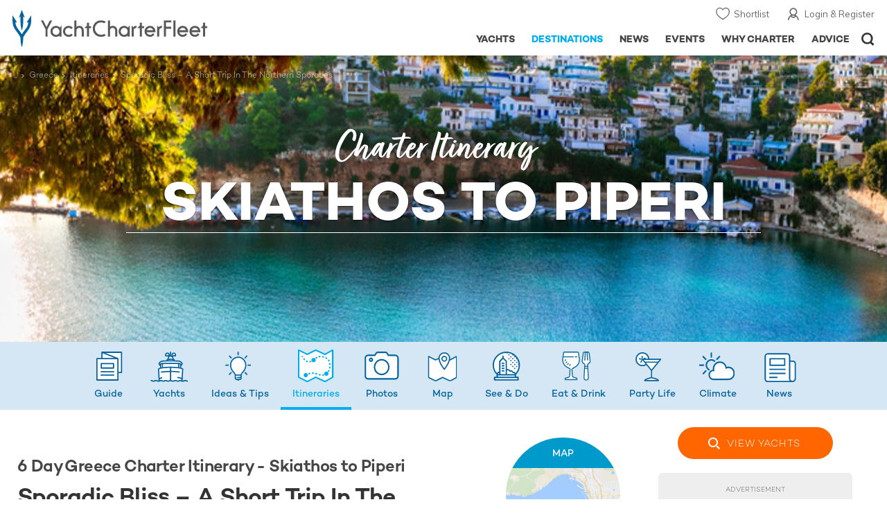

--- FILE ---
content_type: text/html; charset=UTF-8
request_url: https://www.yachtcharterfleet.com/greece/itinerary/6-day-skiathos-to-piperi-197.htm
body_size: 19741
content:
<!DOCTYPE html><html class="no-js" lang="en" xml:lang="en">
<head><link rel="preconnect" href="https://a.yachtcharterfleet.com/" /><link rel="dns-prefetch" href="https://a.yachtcharterfleet.com/" />
<meta http-equiv="Content-Type" content="text/html; charset=utf-8"><link rel="stylesheet" href="/asset/695cd10a/2536852456.css" media="print" onload="this.media='all'" /><noscript><link rel="stylesheet" href="/asset/695cd10a/2536852456.css" /></noscript><link rel="stylesheet" href="/asset/695cd10a/1436274446.css" media="print" onload="this.media='all'" /><noscript><link rel="stylesheet" href="/asset/695cd10a/1436274446.css" /></noscript><title>Sporadic Bliss – A Short Trip In The Northern Sporades | YachtCharterFleet</title>
<link rel="preconnect" href="https://fonts.googleapis.com">
<link rel="preconnect" href="https://fonts.gstatic.com" crossorigin="crossorigin">
<link href="https://fonts.googleapis.com/css2?family=Mulish:ital,wght@0,200..1000;1,200..1000&amp;display=swap" rel="stylesheet">
<link rel="stylesheet" href="https://use.typekit.net/ogf4rbi.css">
<link rel="apple-touch-icon" sizes="180x180" href="/resources/bookmark-icons/apple-touch-icon.png">
<link rel="icon" type="image/png" sizes="32x32" href="/resources/bookmark-icons/favicon-32x32.png">
<link rel="icon" type="image/png" sizes="16x16" href="/resources/bookmark-icons/favicon-16x16.png">
<link rel="manifest" href="/resources/bookmark-icons/site.webmanifest">
<link rel="mask-icon" href="/resources/bookmark-icons/safari-pinned-tab.svg" color="#5bbad5">
<link rel="shortcut icon" href="/resources/bookmark-icons/favicon.ico">
<meta name="apple-mobile-web-app-title" content="YachtCharterFleet">
<meta name="application-name" content="YachtCharterFleet">
<meta name="msapplication-TileColor" content="#0564a0">
<meta name="msapplication-config" content="/resources/bookmark-icons/browserconfig.xml">
<meta name="theme-color" content="#0564a0">
<meta http-equiv="X-UA-Compatible" content="IE=edge">
<meta name="description" content="A short trip around the northern Sporades islands will prove that there is much more to Greece than temples and olive oil.">
<meta name="keywords" content="yacht charter, yacht rental, Greece yacht charter, Greece yacht rental, Greece yacht itinerary, yacht rentals in the Sporades, best Greece yacht charter itineraries">
<meta name="author" content="YachtCharterFleet">
<meta property="og:type" content="website">
<meta property="og:title" content="Sporadic Bliss – A Short Trip In The Northern Sporades | YachtCharterFleet">
<meta property="og:description" content="A short trip around the northern Sporades islands will prove that there is much more to Greece than temples and olive oil.">
<meta property="og:site_name" content="YachtCharterFleet">
<meta name="google-site-verification" content="mDsn-csD0r9F1GOC499_Y6Guu3UOXoLp2MNdeBGbV8o">
<link rel="canonical" href="https://www.yachtcharterfleet.com/greece/itinerary/6-day-skiathos-to-piperi-197.htm">
<meta name="document-class" content="Completed">
<script type="text/javascript">
        //IE11 Support
        //passive scroll support
        var supportsPassive = false;
        try {
        var opts = Object.defineProperty({}, 'passive', {
        get: function() {
        supportsPassive = true;
        }
        });
        window.addEventListener("testPassive", null, opts);
        window.removeEventListener("testPassive", null, opts);
        } catch (e) {}
    </script><script>(function(w,d,u){w.readyQ=[];w.bindReadyQ=[];function p(x,y){if(x=="ready"){w.bindReadyQ.push(y);}else{w.readyQ.push(x);}};var a={ready:p,bind:p};w.$=w.jQuery=function(f){if(f===d||f===u){return a}else{p(f)}}})(window,document)</script><script type="text/javascript">
    if(!tick) {var tick = function(){};}
    </script><noscript><style>
            html .slider-loading-slide {display:block;}
        </style></noscript>
<link rel="preload" as="style" href="/asset/695cd10a/1477591398.css">
<link rel="preload" as="style" href="/asset/695cd10a/329248869.css">
<link rel="preload" as="style" href="/asset/695cd10a/2999546245.css">
<link rel="preload" as="style" href="/asset/695cd10a/3433081119.css">
<link rel="preload" as="style" href="/asset/695cd10a/493939720.css">
<link rel="preload" as="style" href="/asset/695cd10a/1884077954.css">
<link href="/asset/695cd10a/1477591398.css" rel="stylesheet" type="text/css" media="all">
<link href="/asset/695cd10a/329248869.css" rel="stylesheet" type="text/css" media="all">
<link href="/asset/695cd10a/2999546245.css" rel="stylesheet" type="text/css" media="all">
<link href="/asset/695cd10a/3433081119.css" rel="stylesheet" type="text/css" media="all">
<link href="/asset/695cd10a/3169376515.css" rel="stylesheet" type="text/css" media="all">
<link href="/asset/695cd10a/493939720.css" rel="stylesheet" type="text/css" media="all">
<link href="/asset/695cd10a/1884077954.css" rel="stylesheet" type="text/css" media="all">
<script>
        (function(a, b, c, d, e, f){
            b[d]=b[d]||function(){
                (b[d].q=b[d].q||[]).push(arguments)
            };
            e=a.createElement('script'), f=a.getElementsByTagName('script')[0];
            e.async=1; e.src=c; e.id='dfa-script';
            f.parentNode.insertBefore(e,f)
        })(document, window, '//a.yachtcharterfleet.com/dfa.js?v=695cd10a', 'dfa');
        dfa('setPageDataX', 'PzI/[base64]');
        dfa('trackPageview');
        dfa('associateGa', 'G-1D0RK6H8FJ');

    </script><link rel="preconnect" href="https://static.hotjar.com">
<link rel="dns-prefetch" href="https://static.hotjar.com">
<script>
            (function(h,o,t,j,a,r){
            h.hj=h.hj||function(){(h.hj.q=h.hj.q||[]).push(arguments)};
            h._hjSettings={hjid:1579920,hjsv:6};
            a=o.getElementsByTagName('head')[0];
            r=o.createElement('script');r.async=1;
            r.src=t+h._hjSettings.hjid+j+h._hjSettings.hjsv;
            a.appendChild(r);
            })(window,document,'https://static.hotjar.com/c/hotjar-','.js?sv=');
        </script><script async="" src="https://www.googletagmanager.com/gtag/js?id=G-1D0RK6H8FJ"></script><script>
            window.dataLayer = window.dataLayer || [];
            function gtag(){dataLayer.push(arguments);}
            gtag('js', new Date());

            gtag('config', 'G-1D0RK6H8FJ');
        </script><script async="" src="https://www.googletagmanager.com/gtag/js?id=UA-40607169-1"></script><script>
            window.dataLayer = window.dataLayer || [];
            function gtag(){dataLayer.push(arguments);}
            gtag('js', new Date());

            gtag('config', 'UA-40607169-1');
        </script><script type="text/javascript" src="/resources/js/ga.js" async="async"></script><script>
            !function(f,b,e,v,n,t,s)
            {if(f.fbq)return;n=f.fbq=function(){n.callMethod?
            n.callMethod.apply(n,arguments):n.queue.push(arguments)};
            if(!f._fbq)f._fbq=n;n.push=n;n.loaded=!0;n.version='2.0';
            n.queue=[];t=b.createElement(e);t.async=!0;
            t.src=v;s=b.getElementsByTagName(e)[0];
            s.parentNode.insertBefore(t,s)}(window, document,'script',
            'https://connect.facebook.net/en_US/fbevents.js');
            fbq('init', '3033495343347327');
            fbq('track', 'PageView');
        </script><noscript><img height="1" width="1" style="display:none" src="https://www.facebook.com/tr?id=3033495343347327&amp;ev=PageView&amp;noscript=1"></noscript>
<meta name="viewport" content="width=device-width, maximum-scale=1.0">
<script type="application/ld+json">
        [
            {
                "@context": "https://schema.org",
                "@type": "SiteNavigationElement",
                "name": "Why Charter",
                "url": "/why-charter.htm"
            },
            {
                "@context": "https://schema.org",
                "@type": "SiteNavigationElement",
                "name": "Yachts",
                "url": "/charter"
            },
            {
                "@context": "https://schema.org",
                "@type": "SiteNavigationElement",
                "name": "Destinations",
                "url": "/destination"
            },
            {
                "@context": "https://schema.org",
                "@type": "SiteNavigationElement",
                "name": "News",
                "url": "/news"
            },
            {
                "@context": "https://schema.org",
                "@type": "SiteNavigationElement",
                "name": "Events",
                "url": "/events"
            },
            {
                "@context": "https://schema.org",
                "@type": "SiteNavigationElement",
                "name": "Advice",
                "url": "/advice"
            }
        ]
    </script><script type="application/ld+json">
    	{
     		"@context": "http://schema.org",
     		"@type": "BreadcrumbList",
     		"itemListElement":
     			[
				 	{
       					"@type": "ListItem",
       					"position": 1,
       					"item":
       						{
        						"@id": "https://www.yachtcharterfleet.com",
        						"name": "YachtCharterFleet"
        					}
      				},
					
					
                                    {
                                    "@type": "ListItem",
                                    "position": 2,
                                    "item":
                                            {
                                            "@id": "https://www.yachtcharterfleet.com/charter",
                                            "name": "Yacht Charter"
                                            }
                                    },
                                    {
                                    "@type": "ListItem",
                                    "position": 3,
                                    "item":
                                        {
                                        "@id": "https://www.yachtcharterfleet.com/charter/destination.htm",
                                        "name": "Destination Search"
                                        }
                                    },
                                    {
                                    "@type": "ListItem",
                                    "position": 4,
                                    "item":
                                        {
                                        "@id": "https://www.yachtcharterfleet.com/-yacht-charters-.htm",
                                        "name": "Greece Yacht Charter"
                                        }
                                    }
                                
					
					
					
					
      				
     			]
    	}
    </script><link rel="stylesheet" href="/asset/695cd10a/953030657.css" media="print" onload="this.media='all'" /><noscript><link rel="stylesheet" href="/asset/695cd10a/953030657.css" /></noscript><link rel="stylesheet" href="/asset/695cd10a/3223033508.css" media="print" onload="this.media='all'" /><noscript><link rel="stylesheet" href="/asset/695cd10a/3223033508.css" /></noscript></head>
<body ontouchstart="">
<noscript><iframe src="https://www.googletagmanager.com/ns.html?id=GTM-PKNHXSD" height="0" width="0" style="display:none;visibility:hidden"></iframe></noscript>
<div class="hide ie11-message jsIE11Message"><p>Please use a modern browser to view this website. Some elements might not work as expected when using Internet Explorer.</p></div>
<script>
            var ie11 = false;
            if (window.document.documentMode) {
            ie11 = true;

            const ie11Message = document.querySelector(".jsIE11Message");
            ie11Message.classList.remove("hide");

            const body = document.querySelector("body");
            body.classList.add("is-ie11");
            }
        </script><div class="overlay" style="display: none">
<div class="overlayLoader"></div>
<div class="overlayLoader-logo"></div>
</div>
<div class="search-overlay" style="display: none"></div>
<div class="overlay-menu">
<div class="top">
<a href="/" class="home">Home</a><a href="#" class="close">X</a>
</div>
<ul class="menu-list">
<li>
<a class="whyCharter" href="/why-charter.htm">
                    Why Charter
                </a><button class="subnav-toggler" aria-controls="why-charter-drop" aria-label="Show"><div class="circle-plus closed"><div class="circle">
<div class="horizontal"></div>
<div class="vertical"></div>
</div></div></button><ul id="why-charter-drop">
<li><a href="/why-charter.htm">Why Charter Homepage</a></li>
<li><a href="/yacht-charter-vacation-types">Luxury Yacht Vacation Types</a></li>
<li><a href="/corporate-yacht-charter">Corporate Yacht Charter</a></li>
<li><a href="/tailor-made-luxury-yacht-vacations.htm">Tailor Made Vacations</a></li>
<li><a href="/luxury-explorer-vacations.htm">Luxury Exploration Vacations</a></li>
<li><a href="/why-charter.htm">View More</a></li>
</ul>
</li>
<li>
<a class="charterYachts" href="/charter">
                    Yachts
                </a><button class="subnav-toggler" aria-controls="yachts-drop" aria-label="Show"><div class="circle-plus closed"><div class="circle">
<div class="horizontal"></div>
<div class="vertical"></div>
</div></div></button><ul id="yachts-drop">
<li><a href="/yacht-charter.htm">ALL 4,192 Yachts For Charter</a></li>
<li>
<a href="/charter/yacht-type">Filter By Type</a><ul class="yacht-types-menu">
<li><a class="motor" href="/motor-yacht-charter-fleet.htm"><span>Motor Yachts</span></a></li>
<li><a class="sailing" href="/sailing-yacht-charter-fleet.htm"><span>Sailing Yachts</span></a></li>
<li><a class="classic" href="/classic-yacht-charter-fleet.htm"><span>Classic Yachts</span></a></li>
<li><a class="catamarans" href="/catamaran-yacht-charter-fleet.htm"><span>Catamaran Yachts</span></a></li>
</ul>
</li>
<li><a href="/yachts/charter-special-offers.htm">Special Offers</a></li>
<li><a href="/charter/destination">by Destination</a></li>
<li><a href="/yacht-reviews/">Yacht Reviews</a></li>
</ul>
</li>
<li>
<a class="active destnationsLink" href="/destination">
                    Destinations
                </a><button class="subnav-toggler" aria-controls="destinations-drop" aria-label="Show"><div class="circle-plus closed"><div class="circle">
<div class="horizontal"></div>
<div class="vertical"></div>
</div></div></button><ul id="destinations-drop">
<li><a href="/destination/a-z">Destination Guides</a></li>
<li><a href="/destination/inspiration">Inspiration &amp; Features</a></li>
<li>
<a href="/charter/destination">Yachts by Destination</a><ul>
<li><a href="/mediterranean-yacht-charters-1548.htm">Mediterranean Charter Yachts</a></li>
<li><a href="/france-yacht-charters-1526.htm">France Charter Yachts</a></li>
<li><a href="/italy-yacht-charters-1525.htm">Italy  Charter Yachts</a></li>
<li><a href="/croatia-yacht-charters-410.htm">Croatia  Charter Yachts</a></li>
<li><a href="/greece-yacht-charters-672.htm">Greece Charter Yachts</a></li>
<li><a href="/turkey-yacht-charters-409.htm">Turkey Charter Yachts</a></li>
<li><a href="/bahamas-yacht-charters-679.htm">Bahamas Charter Yachts</a></li>
<li><a href="/caribbean-yacht-charters-1.htm">Caribbean Charter Yachts</a></li>
<li><a href="/australia-yacht-charters-523.htm">Australia Charter Yachts</a></li>
<li><a href="/thailand-yacht-charters-502.htm">Thailand Charter Yachts</a></li>
<li><a href="/dubai-yacht-charters-1249.htm">Dubai Charter Yachts</a></li>
</ul>
</li>
</ul>
</li>
<li>
<a class="newsLink" href="/news">
                    News
                </a><button class="subnav-toggler" aria-controls="news-drop" aria-label="Show"><div class="circle-plus closed"><div class="circle">
<div class="horizontal"></div>
<div class="vertical"></div>
</div></div></button><ul id="news-drop">
<li><a href="/news">All News</a></li>
<li><a href="/news/destination">Destination News</a></li>
<li><a href="/news/new-to-fleet">New To Fleet</a></li>
<li><a href="/news/fleet-updates">Charter Fleet Updates</a></li>
<li><a href="/news/offers-and-last-minute">Special Offers</a></li>
<li><a href="/news/industry">Industry News</a></li>
<li><a href="/news/events">Event News</a></li>
</ul>
</li>
<li>
<a class="eventsLink" href="/events">
                    Events
                </a><button class="subnav-toggler" aria-controls="events-drop" aria-label="Show"><div class="circle-plus closed"><div class="circle">
<div class="horizontal"></div>
<div class="vertical"></div>
</div></div></button><ul id="events-drop">
<li><a href="/events">All Events</a></li>
<li><a href="/events/yacht-shows">Yacht Shows</a></li>
<li><a href="/events/sporting">Sporting</a></li>
<li><a href="/events/corporate-charter">Corporate Charter</a></li>
</ul>
</li>
<li class="last-big-link">
<a class="adviceLink" href="/advice">
                    Advice
                </a><button class="subnav-toggler" aria-controls="advice-drop" aria-label="Show"><div class="circle-plus closed"><div class="circle">
<div class="horizontal"></div>
<div class="vertical"></div>
</div></div></button><ul id="advice-drop">
<li><a href="/advice">Charter Advice</a></li>
<li><a href="/yacht-charter-broker/why-use-charter-broker.htm">Why Use a Yacht Broker</a></li>
<li><a href="/advice/yacht-charter-costs-explained.htm">Charter Costs Explained</a></li>
</ul>
</li>
<li class="small-link"><a class="aboutUs" href="/about">About Us</a></li>
<li class="small-link"><a class="aboutUs" href="/about/add-my-yacht.htm">Add my yacht</a></li>
<li class="small-link"><a class="contactUs" href="/contact/contact-us.htm">Contact Us</a></li>
<li class="small-link"><a class="myAccountLink" href="/my-account">My Account</a></li>
</ul>
</div>
<header class="header show-for-small-only"><nav class="top-bar" data-topbar="data-topbar"><div class="top-bar-section"><a href="/" class="logo"><img src="/resources/images/logo-white.svg" alt="Yacht Charter Fleet" width="200" height="38"></a></div>
<div class="right-small headerOptions">
<a class="overlay-menu-toggle navigation" href="#"><img src="/resources/images/ico_nav.svg" alt="Navigation" width="18" height="18"></a><a href="#headerSearch" id="jsSearchToggle"><img src="/resources/images/ico_search.svg" alt="Search" width="15" height="15"></a>
</div></nav></header><header id="header" class="hide-for-small-only"><div class="headerInner">
<a class="logo" href="/" title="Back to Homepage"><span>YachtCharterFleet.com</span> - Luxury yacht charter boats
                </a><div class="additional-nav">
<a class="myaccount" href="/my-account">Login &amp; Register</a><a class="shorlist-yachts" href="/yachts/yacht-shortlist.htm">Shortlist</a>
</div>
<nav><ul class="navigation">
<li class="global-yacht-search"><div class="site-search"><a class="header-search-icon" href="#">Open/Close Search</a></div></li>
<li><a href="/advice" class="has-subnav" data-drop-subnav="dd-advice"><span class="text">Advice</span></a></li>
<li><a href="/why-charter.htm" class="has-subnav" data-drop-subnav="dd-why-charter"><span class="text">Why Charter</span></a></li>
<li><a href="/events" class="has-subnav" data-drop-subnav="dd-events"><span class="text">Events</span></a></li>
<li><a href="/news" class="has-subnav" data-drop-subnav="dd-news"><span class="text">News</span></a></li>
<li><a href="/destination" class="active has-subnav" data-drop-subnav="dd-destinations"><span class="text">Destinations</span></a></li>
<li><a href="/charter" class="has-subnav" data-drop-subnav="dd-charter"><span class="text">Yachts</span></a></li>
</ul></nav>
</div></header><div id="drop-focus-helper"></div>
<div class="content-wrap "><div class="row destnation-collapse"><div class="small-12 columns ">
<script>
            var guide_gallery = {"1387":[{"src":"https:\/\/image.yachtcharterfleet.com\/w1200\/h900\/q80\/ca\/kd64e2be3\/itinerary\/day\/edit\/resource\/889.jpg","thumb":"https:\/\/image.yachtcharterfleet.com\/w352\/h352\/q80\/ca\/kfb69518b\/itinerary\/day\/edit\/resource\/889.jpg","subHtml":null}],"1388":[{"src":"https:\/\/image.yachtcharterfleet.com\/w1200\/h651\/q80\/ca\/kd3252d17\/itinerary\/day\/edit\/resource\/891.jpg","thumb":"https:\/\/image.yachtcharterfleet.com\/w352\/h352\/q80\/ca\/kab22a61d\/itinerary\/day\/edit\/resource\/891.jpg","subHtml":null}],"1389":[{"src":"https:\/\/image.yachtcharterfleet.com\/w1200\/h849\/q80\/ca\/k2066dfd5\/areaguide\/photo\/1472121.jpg","thumb":"https:\/\/image.yachtcharterfleet.com\/w352\/h352\/q80\/ca\/k0d29e5b2\/areaguide\/photo\/1472121.jpg","subHtml":null},{"src":"https:\/\/image.yachtcharterfleet.com\/w1200\/h674\/q80\/ca\/k68bc1144\/areaguide\/photo\/1472122.jpg","thumb":"https:\/\/image.yachtcharterfleet.com\/w352\/h352\/q80\/ca\/k65c9b0e0\/areaguide\/photo\/1472122.jpg","subHtml":null},{"src":"https:\/\/image.yachtcharterfleet.com\/w1200\/h800\/q80\/ca\/k639e9ee2\/areaguide\/photo\/1472123.jpg","thumb":"https:\/\/image.yachtcharterfleet.com\/w352\/h352\/q80\/ca\/kd09d3c2d\/areaguide\/photo\/1472123.jpg","subHtml":null},{"src":"https:\/\/image.yachtcharterfleet.com\/w1200\/h781\/q80\/ca\/kbf978630\/areaguide\/photo\/1472124.jpg","thumb":"https:\/\/image.yachtcharterfleet.com\/w352\/h352\/q80\/ca\/kb5091b44\/areaguide\/photo\/1472124.jpg","subHtml":null},{"src":"https:\/\/image.yachtcharterfleet.com\/w1200\/h800\/q80\/ca\/kb35e3546\/areaguide\/photo\/1472125.jpg","thumb":"https:\/\/image.yachtcharterfleet.com\/w352\/h352\/q80\/ca\/k005d9789\/areaguide\/photo\/1472125.jpg","subHtml":null},{"src":"https:\/\/image.yachtcharterfleet.com\/w1200\/h806\/q80\/ca\/k64c6e36a\/areaguide\/photo\/1472126.jpg","thumb":"https:\/\/image.yachtcharterfleet.com\/w352\/h352\/q80\/ca\/k68bdc2db\/areaguide\/photo\/1472126.jpg","subHtml":null},{"src":"https:\/\/image.yachtcharterfleet.com\/w1200\/h799\/q80\/ca\/k185397af\/areaguide\/photo\/1472127.jpg","thumb":"https:\/\/image.yachtcharterfleet.com\/w352\/h352\/q80\/ca\/kdde94e16\/areaguide\/photo\/1472127.jpg","subHtml":null},{"src":"https:\/\/image.yachtcharterfleet.com\/w1200\/h899\/q80\/ca\/kcea58cb4\/areaguide\/photo\/1472128.jpg","thumb":"https:\/\/image.yachtcharterfleet.com\/w352\/h352\/q80\/ca\/ka2958d09\/areaguide\/photo\/1472128.jpg","subHtml":null},{"src":"https:\/\/image.yachtcharterfleet.com\/w1200\/h800\/q80\/ca\/ka4c2a30b\/areaguide\/photo\/1472129.jpg","thumb":"https:\/\/image.yachtcharterfleet.com\/w352\/h352\/q80\/ca\/k17c101c4\/areaguide\/photo\/1472129.jpg","subHtml":null},{"src":"https:\/\/image.yachtcharterfleet.com\/w1200\/h775\/q80\/ca\/ka5655fac\/areaguide\/photo\/1472130.jpg","thumb":"https:\/\/image.yachtcharterfleet.com\/w352\/h352\/q80\/ca\/kf2de7a9f\/areaguide\/photo\/1472130.jpg","subHtml":null},{"src":"https:\/\/image.yachtcharterfleet.com\/w600\/h900\/q80\/ca\/k418654fb\/areaguide\/photo\/1472131.jpg","thumb":"https:\/\/image.yachtcharterfleet.com\/w352\/h352\/q80\/ca\/k478af652\/areaguide\/photo\/1472131.jpg","subHtml":null},{"src":"https:\/\/image.yachtcharterfleet.com\/w1200\/h800\/q80\/ca\/k9c6901cf\/areaguide\/photo\/1472132.jpg","thumb":"https:\/\/image.yachtcharterfleet.com\/w352\/h352\/q80\/ca\/k2f6aa300\/areaguide\/photo\/1472132.jpg","subHtml":null},{"src":"https:\/\/image.yachtcharterfleet.com\/w1200\/h675\/q80\/ca\/k86aed1fe\/areaguide\/photo\/1472133.jpg","thumb":"https:\/\/image.yachtcharterfleet.com\/w352\/h352\/q80\/ca\/k9a3e2fcd\/areaguide\/photo\/1472133.jpg","subHtml":null},{"src":"https:\/\/image.yachtcharterfleet.com\/w1200\/h797\/q80\/ca\/kd136a9ca\/areaguide\/photo\/1472134.jpg","thumb":"https:\/\/image.yachtcharterfleet.com\/w352\/h352\/q80\/ca\/kffaa08a4\/areaguide\/photo\/1472134.jpg","subHtml":null},{"src":"https:\/\/image.yachtcharterfleet.com\/w1200\/h797\/q80\/ca\/k64622507\/areaguide\/photo\/1472135.jpg","thumb":"https:\/\/image.yachtcharterfleet.com\/w352\/h352\/q80\/ca\/k4afe8469\/areaguide\/photo\/1472135.jpg","subHtml":null},{"src":"https:\/\/image.yachtcharterfleet.com\/w1200\/h800\/q80\/ca\/k911d73f4\/areaguide\/photo\/1472136.jpg","thumb":"https:\/\/image.yachtcharterfleet.com\/w352\/h352\/q80\/ca\/k221ed13b\/areaguide\/photo\/1472136.jpg","subHtml":null}],"1390":[{"src":"https:\/\/image.yachtcharterfleet.com\/w1200\/h799\/q80\/ca\/kdbaeab6e\/areaguide\/photo\/1471994.jpg","thumb":"https:\/\/image.yachtcharterfleet.com\/w352\/h352\/q80\/ca\/k1e1472d7\/areaguide\/photo\/1471994.jpg","subHtml":null},{"src":"https:\/\/image.yachtcharterfleet.com\/w1200\/h422\/q80\/ca\/kcf96e933\/areaguide\/photo\/1471995.jpg","thumb":"https:\/\/image.yachtcharterfleet.com\/w352\/h352\/q80\/ca\/kab40fe1a\/areaguide\/photo\/1471995.jpg","subHtml":null},{"src":"https:\/\/image.yachtcharterfleet.com\/w1200\/h800\/q80\/ca\/k70a30987\/areaguide\/photo\/1471996.jpg","thumb":"https:\/\/image.yachtcharterfleet.com\/w352\/h352\/q80\/ca\/kc3a0ab48\/areaguide\/photo\/1471996.jpg","subHtml":null},{"src":"https:\/\/image.yachtcharterfleet.com\/w1200\/h900\/q80\/ca\/k8edc5e4a\/areaguide\/photo\/1471997.jpg","thumb":"https:\/\/image.yachtcharterfleet.com\/w352\/h352\/q80\/ca\/k76f42785\/areaguide\/photo\/1471997.jpg","subHtml":null},{"src":"https:\/\/image.yachtcharterfleet.com\/w1200\/h800\/q80\/ca\/kba8b4655\/areaguide\/photo\/1471998.jpg","thumb":"https:\/\/image.yachtcharterfleet.com\/w352\/h352\/q80\/ca\/k0988e49a\/areaguide\/photo\/1471998.jpg","subHtml":null},{"src":"https:\/\/image.yachtcharterfleet.com\/w1200\/h680\/q80\/ca\/kec8c71b4\/areaguide\/photo\/1471999.jpg","thumb":"https:\/\/image.yachtcharterfleet.com\/w352\/h352\/q80\/ca\/kbcdc6857\/areaguide\/photo\/1471999.jpg","subHtml":null},{"src":"https:\/\/image.yachtcharterfleet.com\/w1200\/h800\/q80\/ca\/k514927a2\/areaguide\/photo\/1472000.jpg","thumb":"https:\/\/image.yachtcharterfleet.com\/w352\/h352\/q80\/ca\/ke24a856d\/areaguide\/photo\/1472000.jpg","subHtml":null},{"src":"https:\/\/image.yachtcharterfleet.com\/w1200\/h794\/q80\/ca\/kfdb08973\/areaguide\/photo\/1472001.jpg","thumb":"https:\/\/image.yachtcharterfleet.com\/w352\/h352\/q80\/ca\/k571e09a0\/areaguide\/photo\/1472001.jpg","subHtml":null},{"src":"https:\/\/image.yachtcharterfleet.com\/w1200\/h800\/q80\/ca\/k8cfdfe3d\/areaguide\/photo\/1472002.jpg","thumb":"https:\/\/image.yachtcharterfleet.com\/w352\/h352\/q80\/ca\/k3ffe5cf2\/areaguide\/photo\/1472002.jpg","subHtml":null},{"src":"https:\/\/image.yachtcharterfleet.com\/w1200\/h794\/q80\/ca\/k200450ec\/areaguide\/photo\/1472003.jpg","thumb":"https:\/\/image.yachtcharterfleet.com\/w352\/h352\/q80\/ca\/k8aaad03f\/areaguide\/photo\/1472003.jpg","subHtml":null},{"src":"https:\/\/image.yachtcharterfleet.com\/w1200\/h800\/q80\/ca\/k5c3d5599\/areaguide\/photo\/1472004.jpg","thumb":"https:\/\/image.yachtcharterfleet.com\/w352\/h352\/q80\/ca\/kef3ef756\/areaguide\/photo\/1472004.jpg","subHtml":null},{"src":"https:\/\/image.yachtcharterfleet.com\/w1200\/h643\/q80\/ca\/k540dc77b\/areaguide\/photo\/1472005.jpg","thumb":"https:\/\/image.yachtcharterfleet.com\/w352\/h352\/q80\/ca\/k5a6a7b9b\/areaguide\/photo\/1472005.jpg","subHtml":null},{"src":"https:\/\/image.yachtcharterfleet.com\/w1200\/h800\/q80\/ca\/k81898c06\/areaguide\/photo\/1472006.jpg","thumb":"https:\/\/image.yachtcharterfleet.com\/w352\/h352\/q80\/ca\/k328a2ec9\/areaguide\/photo\/1472006.jpg","subHtml":null},{"src":"https:\/\/image.yachtcharterfleet.com\/w1200\/h800\/q80\/ca\/k34dd00cb\/areaguide\/photo\/1472007.jpg","thumb":"https:\/\/image.yachtcharterfleet.com\/w352\/h352\/q80\/ca\/k87dea204\/areaguide\/photo\/1472007.jpg","subHtml":null},{"src":"https:\/\/image.yachtcharterfleet.com\/w1200\/h555\/q80\/ca\/k0fba8ce0\/areaguide\/photo\/1472008.jpg","thumb":"https:\/\/image.yachtcharterfleet.com\/w352\/h352\/q80\/ca\/kf8a2611b\/areaguide\/photo\/1472008.jpg","subHtml":null},{"src":"https:\/\/image.yachtcharterfleet.com\/w1200\/h801\/q80\/ca\/kef10108e\/areaguide\/photo\/1472009.jpg","thumb":"https:\/\/image.yachtcharterfleet.com\/w352\/h352\/q80\/ca\/k4df6edd6\/areaguide\/photo\/1472009.jpg","subHtml":null},{"src":"https:\/\/image.yachtcharterfleet.com\/w1200\/h816\/q80\/ca\/k3fe80858\/areaguide\/photo\/1472010.jpg","thumb":"https:\/\/image.yachtcharterfleet.com\/w352\/h352\/q80\/ca\/ka8e9968d\/areaguide\/photo\/1472010.jpg","subHtml":null},{"src":"https:\/\/image.yachtcharterfleet.com\/w1200\/h870\/q80\/ca\/kd8c645b4\/areaguide\/photo\/1472011.jpg","thumb":"https:\/\/image.yachtcharterfleet.com\/w352\/h352\/q80\/ca\/k1dbd1a40\/areaguide\/photo\/1472011.jpg","subHtml":null},{"src":"https:\/\/image.yachtcharterfleet.com\/w1200\/h800\/q80\/ca\/kc65eeddd\/areaguide\/photo\/1472012.jpg","thumb":"https:\/\/image.yachtcharterfleet.com\/w352\/h352\/q80\/ca\/k755d4f12\/areaguide\/photo\/1472012.jpg","subHtml":null},{"src":"https:\/\/image.yachtcharterfleet.com\/w1200\/h800\/q80\/ca\/k730a6110\/areaguide\/photo\/1472013.jpg","thumb":"https:\/\/image.yachtcharterfleet.com\/w352\/h352\/q80\/ca\/kc009c3df\/areaguide\/photo\/1472013.jpg","subHtml":null},{"src":"https:\/\/image.yachtcharterfleet.com\/w1200\/h799\/q80\/ca\/k60273d0f\/areaguide\/photo\/1472014.jpg","thumb":"https:\/\/image.yachtcharterfleet.com\/w352\/h352\/q80\/ca\/ka59de4b6\/areaguide\/photo\/1472014.jpg","subHtml":null},{"src":"https:\/\/image.yachtcharterfleet.com\/w1200\/h800\/q80\/ca\/ka3cacab4\/areaguide\/photo\/1472015.jpg","thumb":"https:\/\/image.yachtcharterfleet.com\/w352\/h352\/q80\/ca\/k10c9687b\/areaguide\/photo\/1472015.jpg","subHtml":null},{"src":"https:\/\/image.yachtcharterfleet.com\/w1200\/h588\/q80\/ca\/ka15ab262\/areaguide\/photo\/1472016.jpg","thumb":"https:\/\/image.yachtcharterfleet.com\/w352\/h352\/q80\/ca\/k78293d29\/areaguide\/photo\/1472016.jpg","subHtml":null},{"src":"https:\/\/image.yachtcharterfleet.com\/w1200\/h501\/q80\/ca\/k504722b9\/areaguide\/photo\/1472017.jpg","thumb":"https:\/\/image.yachtcharterfleet.com\/w352\/h352\/q80\/ca\/kcd7db1e4\/areaguide\/photo\/1472017.jpg","subHtml":null},{"src":"https:\/\/image.yachtcharterfleet.com\/w1200\/h513\/q80\/ca\/k219620e8\/areaguide\/photo\/1472018.jpg","thumb":"https:\/\/image.yachtcharterfleet.com\/w352\/h352\/q80\/ca\/kb20172fb\/areaguide\/photo\/1472018.jpg","subHtml":null},{"src":"https:\/\/image.yachtcharterfleet.com\/w1200\/h800\/q80\/ca\/kb4565cf9\/areaguide\/photo\/1472019.jpg","thumb":"https:\/\/image.yachtcharterfleet.com\/w352\/h352\/q80\/ca\/k0755fe36\/areaguide\/photo\/1472019.jpg","subHtml":null},{"src":"https:\/\/image.yachtcharterfleet.com\/w1200\/h857\/q80\/ca\/k9c029e7d\/areaguide\/photo\/1472020.jpg","thumb":"https:\/\/image.yachtcharterfleet.com\/w352\/h352\/q80\/ca\/kc11163a9\/areaguide\/photo\/1472020.jpg","subHtml":null},{"src":"https:\/\/image.yachtcharterfleet.com\/w1200\/h800\/q80\/ca\/kc7464dab\/areaguide\/photo\/1472021.jpg","thumb":"https:\/\/image.yachtcharterfleet.com\/w352\/h352\/q80\/ca\/k7445ef64\/areaguide\/photo\/1472021.jpg","subHtml":null}],"1391":[{"src":"https:\/\/image.yachtcharterfleet.com\/w1200\/h544\/q80\/ca\/k653b3ac0\/areaguide\/photo\/1472089.jpg","thumb":"https:\/\/image.yachtcharterfleet.com\/w352\/h352\/q80\/ca\/k18bc37c8\/areaguide\/photo\/1472089.jpg","subHtml":null},{"src":"https:\/\/image.yachtcharterfleet.com\/w1200\/h910\/q80\/ca\/k9ef18a38\/areaguide\/photo\/1472090.jpg","thumb":"https:\/\/image.yachtcharterfleet.com\/w352\/h352\/q80\/ca\/kfda34c93\/areaguide\/photo\/1472090.jpg","subHtml":null},{"src":"https:\/\/image.yachtcharterfleet.com\/w1200\/h558\/q80\/ca\/kd0fb74cf\/areaguide\/photo\/1472091.jpg","thumb":"https:\/\/image.yachtcharterfleet.com\/w352\/h352\/q80\/ca\/k48f7c05e\/areaguide\/photo\/1472091.jpg","subHtml":null},{"src":"https:\/\/image.yachtcharterfleet.com\/w1200\/h800\/q80\/ca\/k931437c3\/areaguide\/photo\/1472092.jpg","thumb":"https:\/\/image.yachtcharterfleet.com\/w352\/h352\/q80\/ca\/k2017950c\/areaguide\/photo\/1472092.jpg","subHtml":null},{"src":"https:\/\/image.yachtcharterfleet.com\/w1200\/h797\/q80\/ca\/kbbdfb8af\/areaguide\/photo\/1472093.jpg","thumb":"https:\/\/image.yachtcharterfleet.com\/w352\/h352\/q80\/ca\/k954319c1\/areaguide\/photo\/1472093.jpg","subHtml":null},{"src":"https:\/\/image.yachtcharterfleet.com\/w1200\/h803\/q80\/ca\/kc7e6bdda\/areaguide\/photo\/1472094.jpg","thumb":"https:\/\/image.yachtcharterfleet.com\/w352\/h352\/q80\/ca\/kf0d73ea8\/areaguide\/photo\/1472094.jpg","subHtml":null},{"src":"https:\/\/image.yachtcharterfleet.com\/w1200\/h501\/q80\/ca\/kd8b92138\/areaguide\/photo\/1472095.jpg","thumb":"https:\/\/image.yachtcharterfleet.com\/w352\/h352\/q80\/ca\/k4583b265\/areaguide\/photo\/1472095.jpg","subHtml":null},{"src":"https:\/\/image.yachtcharterfleet.com\/w1200\/h800\/q80\/ca\/k9e6045f8\/areaguide\/photo\/1472096.jpg","thumb":"https:\/\/image.yachtcharterfleet.com\/w352\/h352\/q80\/ca\/k2d63e737\/areaguide\/photo\/1472096.jpg","subHtml":null},{"src":"https:\/\/image.yachtcharterfleet.com\/w1200\/h797\/q80\/ca\/kb6abca94\/areaguide\/photo\/1472097.jpg","thumb":"https:\/\/image.yachtcharterfleet.com\/w352\/h352\/q80\/ca\/k98376bfa\/areaguide\/photo\/1472097.jpg","subHtml":null},{"src":"https:\/\/image.yachtcharterfleet.com\/w1200\/h800\/q80\/ca\/k54480a2a\/areaguide\/photo\/1472098.jpg","thumb":"https:\/\/image.yachtcharterfleet.com\/w352\/h352\/q80\/ca\/ke74ba8e5\/areaguide\/photo\/1472098.jpg","subHtml":null},{"src":"https:\/\/image.yachtcharterfleet.com\/w1200\/h611\/q80\/ca\/k89226510\/areaguide\/photo\/1472099.jpg","thumb":"https:\/\/image.yachtcharterfleet.com\/w352\/h352\/q80\/ca\/k521f2428\/areaguide\/photo\/1472099.jpg","subHtml":null},{"src":"https:\/\/image.yachtcharterfleet.com\/w1200\/h800\/q80\/ca\/k28252d74\/areaguide\/photo\/1472100.jpg","thumb":"https:\/\/image.yachtcharterfleet.com\/w352\/h352\/q80\/ca\/k9b268fbb\/areaguide\/photo\/1472100.jpg","subHtml":null},{"src":"https:\/\/image.yachtcharterfleet.com\/w1200\/h800\/q80\/ca\/k9d71a1b9\/areaguide\/photo\/1472101.jpg","thumb":"https:\/\/image.yachtcharterfleet.com\/w352\/h352\/q80\/ca\/k2e720376\/areaguide\/photo\/1472101.jpg","subHtml":null},{"src":"https:\/\/image.yachtcharterfleet.com\/w1200\/h900\/q80\/ca\/kbeba2feb\/areaguide\/photo\/1472102.jpg","thumb":"https:\/\/image.yachtcharterfleet.com\/w352\/h352\/q80\/ca\/k46925624\/areaguide\/photo\/1472102.jpg","subHtml":null},{"src":"https:\/\/image.yachtcharterfleet.com\/w1200\/h800\/q80\/ca\/k40c57826\/areaguide\/photo\/1472103.jpg","thumb":"https:\/\/image.yachtcharterfleet.com\/w352\/h352\/q80\/ca\/kf3c6dae9\/areaguide\/photo\/1472103.jpg","subHtml":null},{"src":"https:\/\/image.yachtcharterfleet.com\/w600\/h900\/q80\/ca\/k905e5f29\/areaguide\/photo\/1472104.jpg","thumb":"https:\/\/image.yachtcharterfleet.com\/w352\/h352\/q80\/ca\/k9652fd80\/areaguide\/photo\/1472104.jpg","subHtml":null},{"src":"https:\/\/image.yachtcharterfleet.com\/w1200\/h800\/q80\/ca\/k9005d382\/areaguide\/photo\/1472105.jpg","thumb":"https:\/\/image.yachtcharterfleet.com\/w352\/h352\/q80\/ca\/k2306714d\/areaguide\/photo\/1472105.jpg","subHtml":null},{"src":"https:\/\/image.yachtcharterfleet.com\/w1200\/h740\/q80\/ca\/k8a986242\/areaguide\/photo\/1472106.jpg","thumb":"https:\/\/image.yachtcharterfleet.com\/w352\/h352\/q80\/ca\/k4be6241f\/areaguide\/photo\/1472106.jpg","subHtml":null},{"src":"https:\/\/image.yachtcharterfleet.com\/w1200\/h675\/q80\/ca\/ke22256e1\/areaguide\/photo\/1472107.jpg","thumb":"https:\/\/image.yachtcharterfleet.com\/w352\/h352\/q80\/ca\/kfeb2a8d2\/areaguide\/photo\/1472107.jpg","subHtml":null},{"src":"https:\/\/image.yachtcharterfleet.com\/w1200\/h800\/q80\/ca\/k32cdc902\/areaguide\/photo\/1472108.jpg","thumb":"https:\/\/image.yachtcharterfleet.com\/w352\/h352\/q80\/ca\/k81ce6bcd\/areaguide\/photo\/1472108.jpg","subHtml":null},{"src":"https:\/\/image.yachtcharterfleet.com\/w1200\/h800\/q80\/ca\/k879945cf\/areaguide\/photo\/1472109.jpg","thumb":"https:\/\/image.yachtcharterfleet.com\/w352\/h352\/q80\/ca\/k349ae700\/areaguide\/photo\/1472109.jpg","subHtml":null},{"src":"https:\/\/image.yachtcharterfleet.com\/w1200\/h800\/q80\/ca\/k62863e94\/areaguide\/photo\/1472110.jpg","thumb":"https:\/\/image.yachtcharterfleet.com\/w352\/h352\/q80\/ca\/kd1859c5b\/areaguide\/photo\/1472110.jpg","subHtml":null}],"1392":[{"src":"https:\/\/image.yachtcharterfleet.com\/w1200\/h900\/q80\/ca\/k9379496a\/itinerary\/day\/edit\/resource\/2056.jpg","thumb":"https:\/\/image.yachtcharterfleet.com\/w352\/h352\/q80\/ca\/kbc7fc39a\/itinerary\/day\/edit\/resource\/2056.jpg","subHtml":null}]};
        </script><script type="text/javascript">
            var map_available = false;
            var itinerary_point_list = [];
            $( document ).ready(function() {

            
                map_available = true;
            
            polylineDBDetails = function(){
            //if itinerary_map_coordinates_list/itinerary_map_coordinates and /page/content/itinerary/show_route='t'
            var path = [
                new google.maps.LatLng(39.16352,23.4901667),new google.maps.LatLng(39.4974898,24.1810919),new google.maps.LatLng(39.207095,23.4779003),new google.maps.LatLng(39.1223106,23.7281233),new google.maps.LatLng(39.1968615,23.8941657),new google.maps.LatLng(39.3496658,24.3252291),],
                polyline = new google.maps.Polyline({
                    path:path,
                    strokeColor: "orange",
                    strokeOpacity: 1.0,
                    strokeWeight: 4,
                    icons: [{
                        icon: lineSymbol,
                        offset: '100%'
                    }],
                });
            polyline.setMap(map);
            //endof if

            return polyline;
            }
                
                    var itinerary_point_list_newDay = [];
                    
                                    itinerary_point_list_newDay.image = '<button class="image-container jsGallery" data-day-id="1387" data-gallery-title="Skiathos">'+
                                        '<img src="https://image.yachtcharterfleet.com/w400/h265/qh/ca/k8e383464/itinerary/day/edit/resource/889.jpg" alt="">'+
                                        '<span class="more-images-cover"></span>'+
                                        '<span class="more-images">'+guide_gallery["1387"].length+'</span>'+
                                    '</button>';
                                
                    	itinerary_point_list_newDay.lat = 39.16352;
                    	itinerary_point_list_newDay.lng = 23.4901667;
                    	itinerary_point_list_newDay.title = "Skiathos";
                    	itinerary_point_list_newDay.distance = '<p class="gmap-distance">30 Nautical Miles</p>';
                    	itinerary_point_list_newDay.days = "1";
                    	itinerary_point_list_newDay.tag_line = '<p class="gmap-tagline">Welcome to the start of your Greek odyssey</p>';
                    	itinerary_point_list_newDay.short_summary = '<div class="gmap-intro"><p>Meet up with the crew of your <a href="/charter">luxury charter yacht</a> in the port of Skiathos and settle into your temporary home away from home.</p></div>';
                    	itinerary_point_list_newDay.summary = '<div class="gmap-day-copy"><p>Familiarise yourself with the layout of your chosen vessel and enjoy a refreshing glass of champagne before heading back ashore to do a little exploring before raising anchor. Strolling around the streets filled with whitewashed buildings, there are plenty of small cafes to visit if you want to try some authentic Greek food. If you enjoy seeing some culture, make a stop at some of the stunning churches in the areas, such as the Evangelistria Monastery, which had a role in the Greek war of independence.</p> <p>In addition to the quaint eateries and nods to the past, Skiathos has an exciting night scene including an open-air cinema which often airs the Abba-infused <em>Mamma Mia</em>. Have a dance in some of the clubs or head to a cocktail bar to toast your latest luxury charter yacht adventure.</p></div>';
                    	
                    	itinerary_point_list_newDay.area_list = '<ul class="gmap-area-list"> '+
								
									'<li><a href="/skiathos/guide">Skiathos Area Guide</a></li>'+
								'</ul>';
                    	itinerary_point_list_newDay.poi_list = '<ul class="poi-list"> '+
                            
                                '<li class="poi-of-type-38">'+
                                    '<a href="/sporades/eat-and-drink/bars/ginfish.htm">GinFish</a>'+
                                    '<p class="primary-category">Bars</p>' +
                                '</li>'+
                            
                            '</ul>';
                    itinerary_point_list.push(itinerary_point_list_newDay);
                    
                    var itinerary_point_list_newDay = [];
                    
                                itinerary_point_list_newDay.image = '<button class="image-container jsGallery" data-day-id="1388" data-gallery-title="Kyra-Panaghia, Psathoura and Skantzoura Photos">'+
                                    '<img src="https://image.yachtcharterfleet.com/w400/h265/qh/ca/kde73c3f2/itinerary/day/edit/resource/891.jpg" alt="">'+
                                    '<span class="more-images-cover"></span>'+
                                    '<span class="more-images">1</span>'+
                                '</button>';
                            
                    	itinerary_point_list_newDay.lat = 39.4974898;
                    	itinerary_point_list_newDay.lng = 24.1810919;
                    	itinerary_point_list_newDay.title = "Kyra-Panaghia, Psathoura and Skantzoura";
                    	itinerary_point_list_newDay.distance = '<p class="gmap-distance">30 Nautical Miles</p>';
                    	itinerary_point_list_newDay.days = "2";
                    	itinerary_point_list_newDay.tag_line = '<p class="gmap-tagline">Rare seal sightings on offer in picture-perfect surrounds</p>';
                    	itinerary_point_list_newDay.short_summary = '<div class="gmap-intro"><p>On your first full day in the Sporadic islands, drift away from the mainland and see some of the smaller gems of these waters.</p></div>';
                    	itinerary_point_list_newDay.summary = '<div class="gmap-day-copy"><p>The islets of Kyra-Panaghia, Psathoura, and Skatzoura form part of the protected National Marine Park. The park was established 1992 after the area became a breeding ground for the rare monk seal, and is the largest protected marine site in all of Europe. If you are lucky, you may get the chance to spot some of these endangered creatures frolicking in their natural habitat, along with many other species of marine life.</p> <p>Snorkel through the waters for the best views of the seals,&nbsp;before drying off on one of the beautiful deserted beaches peppered around the coast. Afterwards, head back to the yacht and take in the spectacular sunset from the aft deck, cocktail in hand.</p></div>';
                    	
                    	itinerary_point_list_newDay.area_list = '';
                    	itinerary_point_list_newDay.poi_list = '';
                    itinerary_point_list.push(itinerary_point_list_newDay);
                    
                    var itinerary_point_list_newDay = [];
                    
                                    itinerary_point_list_newDay.image = '<button class="image-container jsGallery" data-day-id="1389" data-gallery-title="Lalaria">'+
                                        '<img src="https://image.yachtcharterfleet.com/w400/h265/qh/ca/kcdc5f8cf/itinerary/day/edit/resource/2057.jpg" alt="">'+
                                        '<span class="more-images-cover"></span>'+
                                        '<span class="more-images">'+guide_gallery["1389"].length+'</span>'+
                                    '</button>';
                                
                    	itinerary_point_list_newDay.lat = 39.207095;
                    	itinerary_point_list_newDay.lng = 23.4779003;
                    	itinerary_point_list_newDay.title = "Lalaria";
                    	itinerary_point_list_newDay.distance = '<p class="gmap-distance">15 Nautical Miles</p>';
                    	itinerary_point_list_newDay.days = "3";
                    	itinerary_point_list_newDay.tag_line = '<p class="gmap-tagline">Beautiful beach with Instagram-worthy rock formation</p>';
                    	itinerary_point_list_newDay.short_summary = '<div class="gmap-intro"><p>Situated on the northern edge of Skiathos, this beach is a pretty sight away from the hustle and bustle of mainstream tourists.</p></div>';
                    	itinerary_point_list_newDay.summary = '<div class="gmap-day-copy"><p>Consisting largely of white pebbles, Lalaria is different to many other Greek beaches, but it has no lack of quality. The almost perfect roundness of the white pebbles gives an amazing look to the beach and the dramatic rock formations that surround it make Lalaria look even more incredible. There isn&rsquo;t a huge amount to do here, but there is plenty of space on the water&rsquo;s surface to bring out your water sports equipment.</p> <p>If you still have time after flying across the waves, there are a couple of small uninhabited islands called Tsougria&nbsp;and&nbsp;Arkos just off the coast. Offering even more peace and quiet, the serenity of these two uninhabited islands give you the feeling of seclusion while still being in touching distance of civilisation. Enjoy a Greek feast on board your luxury charter yacht to finish your day.</p></div>';
                    	
                    	itinerary_point_list_newDay.area_list = '<ul class="gmap-area-list"> '+
								
									'<li><a href="/skiathos/guide">Skiathos Area Guide</a></li>'+
								'</ul>';
                    	itinerary_point_list_newDay.poi_list = '<ul class="poi-list"> '+
                            
                                '<li class="poi-of-type-36">'+
                                    '<a href="/sporades/see-and-do/beach/lalaria-beach.htm">Lalaria Beach</a>'+
                                    '<p class="primary-category">Beach</p>' +
                                '</li>'+
                            
                            '</ul>';
                    itinerary_point_list.push(itinerary_point_list_newDay);
                    
                    var itinerary_point_list_newDay = [];
                    
                                    itinerary_point_list_newDay.image = '<button class="image-container jsGallery" data-day-id="1390" data-gallery-title="Skopelos">'+
                                        '<img src="https://image.yachtcharterfleet.com/w400/h265/qh/ca/kb69396a0/itinerary/day/edit/resource/892.jpg" alt="">'+
                                        '<span class="more-images-cover"></span>'+
                                        '<span class="more-images">'+guide_gallery["1390"].length+'</span>'+
                                    '</button>';
                                
                    	itinerary_point_list_newDay.lat = 39.1223106;
                    	itinerary_point_list_newDay.lng = 23.7281233;
                    	itinerary_point_list_newDay.title = "Skopelos";
                    	itinerary_point_list_newDay.distance = '<p class="gmap-distance">10 Nautical Miles</p>';
                    	itinerary_point_list_newDay.days = "4";
                    	itinerary_point_list_newDay.tag_line = '<p class="gmap-tagline">Sea caves and pirate legends</p>';
                    	itinerary_point_list_newDay.short_summary = '<div class="gmap-intro"><p>The islet of Dasia is next on your list of destinations as you arrive at Skopelos.</p></div>';
                    	itinerary_point_list_newDay.summary = '<div class="gmap-day-copy"><p>This pretty area has a lot to offer, so Dasia is the natural place to start. Despite the islet being largely undeveloped, this pretty place features many sea caves which are ideal for explorers and those interested in the history of pirates. Put on your diving gear to see the underwater caves, and while you&#39;re exploring, pay a visit to some of the intriguing shipwrecks on the seabed.</p> <p>Back to the surface, your next stop of the day is to see the bays of Panormos&nbsp;and&nbsp;Stafylos. These spots are a great stop for lunch with plenty of stunning areas for a picnic. Pine trees are sprinkled everywhere, and some are so close that they almost meet the waterline. Take some photographs of these lovely bays as you prepare to move back to civilization, towards the main town of Chora.</p> <p>Built into the nooks and crannies of the Skopelos harbour, Chora has many quaint family-run businesses as well as some great places to eat and drink. A visit to Greece would not be complete without a taste of the locally produced raki or ouzo, so indulge in some tasty cocktails in a coastal taverna before returning to your luxury charter yacht for the rest of the night.</p></div>';
                    	
                    	itinerary_point_list_newDay.area_list = '<ul class="gmap-area-list"> '+
								
									'<li><a href="/skopelos/guide">Skopelos Area Guide</a></li>'+
								'</ul>';
                    	itinerary_point_list_newDay.poi_list = '<ul class="poi-list"> '+
                            
                                '<li class="poi-of-type-39">'+
                                    '<a href="/sporades/eat-and-drink/restaurants/agnanti.htm">Agnanti </a>'+
                                    '<p class="primary-category">Restaurants</p>' +
                                '</li>'+
                            
                            '</ul>';
                    itinerary_point_list.push(itinerary_point_list_newDay);
                    
                    var itinerary_point_list_newDay = [];
                    
                                    itinerary_point_list_newDay.image = '<button class="image-container jsGallery" data-day-id="1391" data-gallery-title="Alonissos">'+
                                        '<img src="https://image.yachtcharterfleet.com/w400/h265/qh/ca/k03c71a6d/itinerary/day/edit/resource/893.jpg" alt="">'+
                                        '<span class="more-images-cover"></span>'+
                                        '<span class="more-images">'+guide_gallery["1391"].length+'</span>'+
                                    '</button>';
                                
                    	itinerary_point_list_newDay.lat = 39.1968615;
                    	itinerary_point_list_newDay.lng = 23.8941657;
                    	itinerary_point_list_newDay.title = "Alonissos";
                    	itinerary_point_list_newDay.distance = '<p class="gmap-distance">20 Nautical Miles</p>';
                    	itinerary_point_list_newDay.days = "5";
                    	itinerary_point_list_newDay.tag_line = '<p class="gmap-tagline">Soak up the archipelago's astonishing beauty</p>';
                    	itinerary_point_list_newDay.short_summary = '<div class="gmap-intro"><p>Cruising northwards from Skopelos, the next destination to visit is Alonissos.</p></div>';
                    	itinerary_point_list_newDay.summary = '<div class="gmap-day-copy"><p>This visually pleasing island features numerous bays of solitude and pure natural beauty. The bays and beaches of Alonissos have their own characteristic charm, so it&rsquo;s worth taking the time to visit more than one during your day here. Notable bays worth visiting include Agios Dimitrios, Spartines, Votsi&nbsp;and Georgi Gialos. Spend the morning sunbathing followed by a filling beach barbeque, before hopping back onto your luxury charter yacht to continue your adventure.</p> <p>You may well be joined by some energetic dolphins that will play and spring from the water as you charter around Alonissos. Trying to get photographs may be tricky as they move with speed, so grab your video recorder and capture the moment to enjoy forever.</p> <p>Arriving in the area of Kokkinokastro, it becomes evident that you are in the middle of the National Marine Park. The area is in pristine condition and is as nature intended. Explore the land to find some interesting views and see the stunning beauty of the island, which saw its first glimpse of habitation as far back as 100,000 BC.</p></div>';
                    	
                    	itinerary_point_list_newDay.area_list = '<ul class="gmap-area-list"> '+
								
									'<li><a href="/alonissos/guide">Alonissos Area Guide</a></li>'+
								'</ul>';
                    	itinerary_point_list_newDay.poi_list = '<ul class="poi-list"> '+
                            
                                '<li class="poi-of-type-36">'+
                                    '<a href="/alonissos/see-and-do/beach/agios-dimitrios.htm">Agios Dimitrios Beach</a>'+
                                    '<p class="primary-category">Beach</p>' +
                                '</li>'+
                            
                            '</ul>';
                    itinerary_point_list.push(itinerary_point_list_newDay);
                    
                    var itinerary_point_list_newDay = [];
                    
                                itinerary_point_list_newDay.image = '<button class="image-container jsGallery" data-day-id="1392" data-gallery-title="Piperi Photos">'+
                                    '<img src="https://image.yachtcharterfleet.com/w400/h265/qh/ca/k78917402/itinerary/day/edit/resource/2056.jpg" alt="">'+
                                    '<span class="more-images-cover"></span>'+
                                    '<span class="more-images">1</span>'+
                                '</button>';
                            
                    	itinerary_point_list_newDay.lat = 39.3496658;
                    	itinerary_point_list_newDay.lng = 24.3252291;
                    	itinerary_point_list_newDay.title = "Piperi";
                    	itinerary_point_list_newDay.distance = '';
                    	itinerary_point_list_newDay.days = "6";
                    	itinerary_point_list_newDay.tag_line = '<p class="gmap-tagline">Wrap up your last day immersed in nature</p>';
                    	itinerary_point_list_newDay.short_summary = '<div class="gmap-intro"><p>On the last day of your luxury yacht charter, you will make the most of your final moments in <a href="/greece-yacht-charters-672.htm">Greece</a> by unwinding in complete bliss while overlooking a natural wonder.</p></div>';
                    	itinerary_point_list_newDay.summary = '<div class="gmap-day-copy"><p>Your yacht will have to follow very particular regulations when chartering through this part of the National Marine Park. The island of Piperi is a very popular hotspot for environmentalists and animal enthusiasts, but comes with a notice saying you cannot be closer than 3 nautical miles from the shore. This is due to some very special wildlife who inhabit the island and must not be disturbed.</p> <p>Using your binoculars, you should be able to spot some extraordinary birdlife flying around Piperi, such as rare species of falcon that nest there. In addition to these animals, you may also spot some migrating sea turtles, as well as monk seals who use the caves here to deliver their pups.</p> <p>You will then continue onwards towards a nearby islet, where you will stop off for some sun and a delicious meal to end your trip to Piperi. As the day comes to an end you will return to Skiathos, where you will disembark from your glorious adventure through the Sporades.</p></div>';
                    	
                    	itinerary_point_list_newDay.area_list = '';
                    	itinerary_point_list_newDay.poi_list = '';
                    itinerary_point_list.push(itinerary_point_list_newDay);
                    
            show_route = 'f';//this doesn't appear to exist
            });
        </script><div id="js_code"></div>
<div id="locationMapConfiguration" data-latitude="38.5997" data-longitude="23.8842" data-zoom="7" data-type="1"></div>
<div class="container-inner blank"><div class="content-container-large destination-guide itinerary-guide"><div class="content-wrapper">
<div class="content ">
<div class="breadcrumb-container"><ul class="breadcrumb shortenCrumbs">
<li><a href="/destination">Yacht Charter Destinations</a></li>
<li><a href="/greece/guide">Greece</a></li>
<li><a href="/greece/yachting-itineraries">Itineraries</a></li>
<li>Sporadic Bliss – A Short Trip In The Northern Sporades</li>
</ul></div>
<div class="photoContainer destination-yacht-banner"><div class="banner-article-slider itineraries-hero destination-yacht-banner slider-first-run-first-slide swiper-container arrows-on-image no-auto-init" data-autoplay="5000" data-fade=""><div class="swiper-wrapper"><div class="swiper-slide">
<div class="image"><picture><source media="(max-width: 640px)" srcset="https://image.yachtcharterfleet.com/w648/h313/qh/ca/kd686705a/itinerary/edit/resource/743/sporadic-bliss-a-short-trip-in-the-northern-sporades-charter-itinerary.jpg"></source><source media="(max-width: 768px)" srcset="https://image.yachtcharterfleet.com/w1450/h468/qh/ca/k2a98522d/itinerary/edit/resource/743/sporadic-bliss-a-short-trip-in-the-northern-sporades-charter-itinerary.jpg"></source><source media="(max-width: 1024px)" srcset="https://image.yachtcharterfleet.com/w1450/h468/qh/ca/k2a98522d/itinerary/edit/resource/743/sporadic-bliss-a-short-trip-in-the-northern-sporades-charter-itinerary.jpg"></source><img src="https://image.yachtcharterfleet.com/w1920/h619/qh/ca/kf1e37c4e/itinerary/edit/resource/743/sporadic-bliss-a-short-trip-in-the-northern-sporades-charter-itinerary.jpg" alt="" width="1920" height="620"></picture></div>
<div class="overlay-copy-row"><div class="overlay-copy-table"><div class="overlay-copy">
<div class="mainCopyTitleHeading">Charter Itinerary</div>
<div class="mainCopyTitle"><span>Skiathos to Piperi</span></div>
</div></div></div>
</div></div></div></div>
</div>
<div class="sticky-outer-wrap" data-sticky-content="">
<div class="sticky-inner-wrap"><div class="sticky-content"><div class="destnations-nav"><div class="row marginBNone"><div class="small-12 columns"><div class="nav-container jsScrollToActive"><ul class="discover-list-with-icons">
<li class="overview "><a href="/greece/guide"><span>Guide</span></a></li>
<li class="yachts"><a href="/greece-yacht-charters-672.htm"><span>Yachts</span></a></li>
<li class="inspiration "><a href="/greece/inspiration"><div>Ideas<span class="hide-for-small"> &amp; Tips</span>
</div></a></li>
<li class="itineraries tab active"><a href="/greece/yachting-itineraries"><span>Itineraries</span></a></li>
<li class="photos "><a href="/greece/photos"><span>Photos</span></a></li>
<li class="map "><a href="/greece/map"><span>Map</span></a></li>
<li class="see-do "><a href="/greece/greece-luxury-see-do.htm"><span>See &amp; Do</span></a></li>
<li class="eat-drink "><a href="/greece/greece-luxury-eat-drink.htm"><span>Eat &amp; Drink</span></a></li>
<li class="nightlife"><a href="/greece/greece-luxury-party-life.htm"><span>Party Life</span></a></li>
<li class="climate "><a href="/greece/climate"><span>Climate</span></a></li>
<li class="news"><a href="/greece/news"><span>News</span></a></li>
</ul></div></div></div></div></div></div>
<div class="row reset"><div class="small-12 columns"><div class="table-row">
<div class="cell"><div class="row"><div class="small-12 columns"><div class="itinerary-title-details">
<div class="itineary-map-container jsMapContainer">
<input type="hidden" name="map_center_lat" id="js_map_center_lat" value=""><input type="hidden" name="map_center_lng" id="js_map_center_lng" value=""><input type="hidden" name="map_zoom" id="js_map_zoom" value=""><input type="hidden" name="map_type_id" id="js_map_type_id" value=""><input type="hidden" name="coordinate_list" id="js_coordinates" value=""><div class="map-wrap">
<div class="map-header">
<div class="title-1">6 Day Charter Itinerary - Skiathos to Piperi</div>
<div class="title-2" title="Sporadic Bliss – A Short Trip In The Northern Sporades">Sporadic Bliss – A Short Trip In Th...
                                                                                    </div>
<div class="title-3">6 Day Charter Itinerary - Skiathos to Piperi</div>
</div>
<div class="map-body">
<div class="map-day-info jsDayInfo"></div>
<div class="map-day-map">
<div class="js_map"></div>
<div class="day-controller-title"><div class="instructions">
                                                                                    Navigate each day here
                                                                                </div></div>
<div class="day-controller">
<div class="previous-day">&lt;</div>
<div class="current-day">Day 1</div>
<div class="next-day">&gt;</div>
</div>
</div>
</div>
</div>
</div>
<div class="row"><div class="small-12 columns"><div class="itinearys-details-heading with-map-button">
<div class="show-hide-button"><a href="#" id="jsShowMap"><span>Map</span></a></div>
<h1>6 Day Greece Charter Itinerary - Skiathos to Piperi</h1>
<h2 class="itinerary-h2">Sporadic Bliss – A Short Trip In The Northern Sporades</h2>
</div></div></div>
<div class="row" id="lightbox-items-wrap"><div class="small-12 columns">
<div class="itinearys-details-sub-heading">
<p class="summer">Ideal for Summer Season</p>
<h3>The Greek Islands are undoubtedly one of the most popular island getaways when it comes to cultural and historical points of interest. But they are also known for their staggering levels of natural beauty. A short trip around the northern Sporades islands will prove that there is much more to Greece than temples and olive oil. 

Starting and finishing on the lovely island of Skiathos, there is much to see so stock up on supplies and let your crew whisk you away to somewhere beautiful.</h3>
</div>
<ul class="itinerary-day-details">
<li class="right"><div class="details"><div class="details-inner">
<div class="cover"></div>
<div class="days-details">
<span class="day">Day</span> 1</div>
<div class="copy-container">
<p class="title">Skiathos<span class="show-for-small">Distance: 30 nm*</span></p>
<div class="show-for-small"><div class="image"><button class="image-container jsGallery" data-day-id="1387" data-gallery-title="Skiathos Photos"><div class="ll-wrap">
<img class="lazyload" data-src="https://image.yachtcharterfleet.com/w400/h265/qh/ca/k8e383464/itinerary/day/edit/resource/889.jpg" alt="Skiathos"><noscript><img src="https://image.yachtcharterfleet.com/w400/h265/qh/ca/k8e383464/itinerary/day/edit/resource/889.jpg" alt="Skiathos"></noscript>
</div>
<div class="more-images-cover"></div>
<span class="more-images"></span><script>
                                                                                                                            $(function() {
                                                                                                                            $('button[data-day-id="1387"] .more-images').text(guide_gallery["1387"].length);
                                                                                                                            });
                                                                                                                        </script></button></div></div>
<div class="tagline"><p>Welcome to the start of your Greek odyssey</p></div>
<div class="intro"><p>Meet up with the crew of your <a href="/charter">luxury charter yacht</a> in the port of Skiathos and settle into your temporary home away from home.</p>
</div>
<div class="day-copy"><p>Familiarise yourself with the layout of your chosen vessel and enjoy a refreshing glass of champagne before heading back ashore to do a little exploring before raising anchor. Strolling around the streets filled with whitewashed buildings, there are plenty of small cafes to visit if you want to try some authentic Greek food. If you enjoy seeing some culture, make a stop at some of the stunning churches in the areas, such as the Evangelistria Monastery, which had a role in the Greek war of independence.</p>

<p>In addition to the quaint eateries and nods to the past, Skiathos has an exciting night scene including an open-air cinema which often airs the Abba-infused <em>Mamma Mia</em>. Have a dance in some of the clubs or head to a cocktail bar to toast your latest luxury charter yacht adventure.</p>
</div>
<div class="row">
<div class="small-12 medium-6 large-6 columns"><ul class="area-list"><li><a href="/skiathos/guide">Skiathos Area Guide</a></li></ul></div>
<div class="small-12 medium-6 large-8 columns">
<h4>Find out more:</h4>
<ul class="poi-list"><li class="poi-of-type-38">
<a href="/sporades/eat-and-drink/bars/ginfish.htm">GinFish</a><p class="primary-category">Bars</p>
</li></ul>
</div>
</div>
</div>
<div class="hide-for-small">
<div class="image"><button class="image-container jsGallery" data-day-id="1387" data-gallery-title="Skiathos Photos"><img class="lazyload" data-src="https://image.yachtcharterfleet.com/w400/h400/qh/ca/keda65fa2/itinerary/day/edit/resource/889.jpg" alt="Skiathos"><noscript><img src="https://image.yachtcharterfleet.com/w400/h400/qh/ca/keda65fa2/itinerary/day/edit/resource/889.jpg" alt="Skiathos"></noscript>
<div class="more-images-cover"></div>
<span class="more-images"></span><script>
                                                                                                                        $(function() {
                                                                                                                        $('button[data-day-id="1387"] .more-images').text(guide_gallery["1387"].length);
                                                                                                                        });
                                                                                                                    </script></button></div>
<div class="distance-to-travel"><div class="distance-wrap">
<span class="title">Distance</span><span class="result">30 nm*
                                                                                                        </span>
</div></div>
</div>
</div></div></li>
<li class="left"><div class="details"><div class="details-inner">
<div class="cover"></div>
<div class="days-details">
<span class="day">Day</span> 2</div>
<div class="copy-container">
<p class="title">Kyra-Panaghia, Psathoura and Skantzoura<span class="show-for-small">Distance: 30 nm*</span></p>
<div class="show-for-small"><div class="image"><button class="image-container jsGallery" data-day-id="1388" data-gallery-title="Kyra-Panaghia, Psathoura and Skantzoura Photos"><div class="ll-wrap">
<img class="lazyload" data-src="https://image.yachtcharterfleet.com/w400/h265/qh/ca/kde73c3f2/itinerary/day/edit/resource/891.jpg" alt="Kyra-Panaghia, Psathoura and Skantzoura"><noscript><img src="https://image.yachtcharterfleet.com/w400/h265/qh/ca/kde73c3f2/itinerary/day/edit/resource/891.jpg" alt="Kyra-Panaghia, Psathoura and Skantzoura"></noscript>
</div>
<div class="more-images-cover"></div>
<span class="more-images"></span><script>
                                                                                                                            $(function() {
                                                                                                                            $('button[data-day-id="1388"] .more-images').text(guide_gallery["1388"].length);
                                                                                                                            });
                                                                                                                        </script></button></div></div>
<div class="tagline"><p>Rare seal sightings on offer in picture-perfect surrounds</p></div>
<div class="intro"><p>On your first full day in the Sporadic islands, drift away from the mainland and see some of the smaller gems of these waters.</p>
</div>
<div class="day-copy"><p>The islets of Kyra-Panaghia, Psathoura, and Skatzoura form part of the protected National Marine Park. The park was established 1992 after the area became a breeding ground for the rare monk seal, and is the largest protected marine site in all of Europe. If you are lucky, you may get the chance to spot some of these endangered creatures frolicking in their natural habitat, along with many other species of marine life.</p>

<p>Snorkel through the waters for the best views of the seals,&nbsp;before drying off on one of the beautiful deserted beaches peppered around the coast. Afterwards, head back to the yacht and take in the spectacular sunset from the aft deck, cocktail in hand.</p>
</div>
<div class="row"><div class="small-12 medium-6 large-8 columns"></div></div>
</div>
<div class="hide-for-small">
<div class="image"><button class="image-container jsGallery" data-day-id="1388" data-gallery-title="Kyra-Panaghia, Psathoura and Skantzoura Photos"><img class="lazyload" data-src="https://image.yachtcharterfleet.com/w400/h400/qh/ca/kbdeda834/itinerary/day/edit/resource/891.jpg" alt="Kyra-Panaghia, Psathoura and Skantzoura"><noscript><img src="https://image.yachtcharterfleet.com/w400/h400/qh/ca/kbdeda834/itinerary/day/edit/resource/891.jpg" alt="Kyra-Panaghia, Psathoura and Skantzoura"></noscript>
<div class="more-images-cover"></div>
<span class="more-images"></span><script>
                                                                                                                        $(function() {
                                                                                                                        $('button[data-day-id="1388"] .more-images').text(guide_gallery["1388"].length);
                                                                                                                        });
                                                                                                                    </script></button></div>
<div class="distance-to-travel"><div class="distance-wrap">
<span class="title">Distance</span><span class="result">30 nm*
                                                                                                        </span>
</div></div>
</div>
</div></div></li>
<li class="right"><div class="details"><div class="details-inner">
<div class="cover"></div>
<div class="days-details">
<span class="day">Day</span> 3</div>
<div class="copy-container">
<p class="title">Lalaria<span class="show-for-small">Distance: 15 nm*</span></p>
<div class="show-for-small"><div class="image"><button class="image-container jsGallery" data-day-id="1389" data-gallery-title="Lalaria Photos"><div class="ll-wrap">
<img class="lazyload" data-src="https://image.yachtcharterfleet.com/w400/h265/qh/ca/kcdc5f8cf/itinerary/day/edit/resource/2057.jpg" alt="Lalaria"><noscript><img src="https://image.yachtcharterfleet.com/w400/h265/qh/ca/kcdc5f8cf/itinerary/day/edit/resource/2057.jpg" alt="Lalaria"></noscript>
</div>
<div class="more-images-cover"></div>
<span class="more-images"></span><script>
                                                                                                                            $(function() {
                                                                                                                            $('button[data-day-id="1389"] .more-images').text(guide_gallery["1389"].length);
                                                                                                                            });
                                                                                                                        </script></button></div></div>
<div class="tagline"><p>Beautiful beach with Instagram-worthy rock formation</p></div>
<div class="intro"><p>Situated on the northern edge of Skiathos, this beach is a pretty sight away from the hustle and bustle of mainstream tourists.</p>
</div>
<div class="day-copy"><p>Consisting largely of white pebbles, Lalaria is different to many other Greek beaches, but it has no lack of quality. The almost perfect roundness of the white pebbles gives an amazing look to the beach and the dramatic rock formations that surround it make Lalaria look even more incredible. There isn&rsquo;t a huge amount to do here, but there is plenty of space on the water&rsquo;s surface to bring out your water sports equipment.</p>

<p>If you still have time after flying across the waves, there are a couple of small uninhabited islands called Tsougria&nbsp;and&nbsp;Arkos just off the coast. Offering even more peace and quiet, the serenity of these two uninhabited islands give you the feeling of seclusion while still being in touching distance of civilisation. Enjoy a Greek feast on board your luxury charter yacht to finish your day.</p>
</div>
<div class="row">
<div class="small-12 medium-6 large-6 columns"><ul class="area-list"><li><a href="/skiathos/guide">Skiathos Area Guide</a></li></ul></div>
<div class="small-12 medium-6 large-8 columns">
<h4>Find out more:</h4>
<ul class="poi-list"><li class="poi-of-type-36">
<a href="/sporades/see-and-do/beach/lalaria-beach.htm">Lalaria Beach</a><p class="primary-category">Beach</p>
</li></ul>
</div>
</div>
</div>
<div class="hide-for-small">
<div class="image"><button class="image-container jsGallery" data-day-id="1389" data-gallery-title="Lalaria Photos"><img class="lazyload" data-src="https://image.yachtcharterfleet.com/w400/h400/qh/ca/ke67b6ae3/itinerary/day/edit/resource/2057.jpg" alt="Lalaria"><noscript><img src="https://image.yachtcharterfleet.com/w400/h400/qh/ca/ke67b6ae3/itinerary/day/edit/resource/2057.jpg" alt="Lalaria"></noscript>
<div class="more-images-cover"></div>
<span class="more-images"></span><script>
                                                                                                                        $(function() {
                                                                                                                        $('button[data-day-id="1389"] .more-images').text(guide_gallery["1389"].length);
                                                                                                                        });
                                                                                                                    </script></button></div>
<div class="distance-to-travel"><div class="distance-wrap">
<span class="title">Distance</span><span class="result">15 nm*
                                                                                                        </span>
</div></div>
</div>
</div></div></li>
<li class="left"><div class="details"><div class="details-inner">
<div class="cover"></div>
<div class="days-details">
<span class="day">Day</span> 4</div>
<div class="copy-container">
<p class="title">Skopelos<span class="show-for-small">Distance: 10 nm*</span></p>
<div class="show-for-small"><div class="image"><button class="image-container jsGallery" data-day-id="1390" data-gallery-title="Skopelos Photos"><div class="ll-wrap">
<img class="lazyload" data-src="https://image.yachtcharterfleet.com/w400/h265/qh/ca/kb69396a0/itinerary/day/edit/resource/892.jpg" alt="Skopelos"><noscript><img src="https://image.yachtcharterfleet.com/w400/h265/qh/ca/kb69396a0/itinerary/day/edit/resource/892.jpg" alt="Skopelos"></noscript>
</div>
<div class="more-images-cover"></div>
<span class="more-images"></span><script>
                                                                                                                            $(function() {
                                                                                                                            $('button[data-day-id="1390"] .more-images').text(guide_gallery["1390"].length);
                                                                                                                            });
                                                                                                                        </script></button></div></div>
<div class="tagline"><p>Sea caves and pirate legends</p></div>
<div class="intro"><p>The islet of Dasia is next on your list of destinations as you arrive at Skopelos.</p>
</div>
<div class="day-copy"><p>This pretty area has a lot to offer, so Dasia is the natural place to start. Despite the islet being largely undeveloped, this pretty place features many sea caves which are ideal for explorers and those interested in the history of pirates. Put on your diving gear to see the underwater caves, and while you&#39;re exploring, pay a visit to some of the intriguing shipwrecks on the seabed.</p>

<p>Back to the surface, your next stop of the day is to see the bays of Panormos&nbsp;and&nbsp;Stafylos. These spots are a great stop for lunch with plenty of stunning areas for a picnic. Pine trees are sprinkled everywhere, and some are so close that they almost meet the waterline. Take some photographs of these lovely bays as you prepare to move back to civilization, towards the main town of Chora.</p>

<p>Built into the nooks and crannies of the Skopelos harbour, Chora has many quaint family-run businesses as well as some great places to eat and drink. A visit to Greece would not be complete without a taste of the locally produced raki or ouzo, so indulge in some tasty cocktails in a coastal taverna before returning to your luxury charter yacht for the rest of the night.</p>
</div>
<div class="row">
<div class="small-12 medium-6 large-6 columns"><ul class="area-list"><li><a href="/skopelos/guide">Skopelos Area Guide</a></li></ul></div>
<div class="small-12 medium-6 large-8 columns">
<h4>Find out more:</h4>
<ul class="poi-list"><li class="poi-of-type-39">
<a href="/sporades/eat-and-drink/restaurants/agnanti.htm">Agnanti </a><p class="primary-category">Restaurants</p>
</li></ul>
</div>
</div>
</div>
<div class="hide-for-small">
<div class="image"><button class="image-container jsGallery" data-day-id="1390" data-gallery-title="Skopelos Photos"><img class="lazyload" data-src="https://image.yachtcharterfleet.com/w400/h400/qh/ca/kd50dfd66/itinerary/day/edit/resource/892.jpg" alt="Skopelos"><noscript><img src="https://image.yachtcharterfleet.com/w400/h400/qh/ca/kd50dfd66/itinerary/day/edit/resource/892.jpg" alt="Skopelos"></noscript>
<div class="more-images-cover"></div>
<span class="more-images"></span><script>
                                                                                                                        $(function() {
                                                                                                                        $('button[data-day-id="1390"] .more-images').text(guide_gallery["1390"].length);
                                                                                                                        });
                                                                                                                    </script></button></div>
<div class="distance-to-travel"><div class="distance-wrap">
<span class="title">Distance</span><span class="result">10 nm*
                                                                                                        </span>
</div></div>
</div>
</div></div></li>
<li class="right"><div class="details"><div class="details-inner">
<div class="cover"></div>
<div class="days-details">
<span class="day">Day</span> 5</div>
<div class="copy-container">
<p class="title">Alonissos<span class="show-for-small">Distance: 20 nm*</span></p>
<div class="show-for-small"><div class="image"><button class="image-container jsGallery" data-day-id="1391" data-gallery-title="Alonissos Photos"><div class="ll-wrap">
<img class="lazyload" data-src="https://image.yachtcharterfleet.com/w400/h265/qh/ca/k03c71a6d/itinerary/day/edit/resource/893.jpg" alt="Alonissos"><noscript><img src="https://image.yachtcharterfleet.com/w400/h265/qh/ca/k03c71a6d/itinerary/day/edit/resource/893.jpg" alt="Alonissos"></noscript>
</div>
<div class="more-images-cover"></div>
<span class="more-images"></span><script>
                                                                                                                            $(function() {
                                                                                                                            $('button[data-day-id="1391"] .more-images').text(guide_gallery["1391"].length);
                                                                                                                            });
                                                                                                                        </script></button></div></div>
<div class="tagline"><p>Soak up the archipelago's astonishing beauty</p></div>
<div class="intro"><p>Cruising northwards from Skopelos, the next destination to visit is Alonissos.</p>
</div>
<div class="day-copy"><p>This visually pleasing island features numerous bays of solitude and pure natural beauty. The bays and beaches of Alonissos have their own characteristic charm, so it&rsquo;s worth taking the time to visit more than one during your day here. Notable bays worth visiting include Agios Dimitrios, Spartines, Votsi&nbsp;and Georgi Gialos. Spend the morning sunbathing followed by a filling beach barbeque, before hopping back onto your luxury charter yacht to continue your adventure.</p>

<p>You may well be joined by some energetic dolphins that will play and spring from the water as you charter around Alonissos. Trying to get photographs may be tricky as they move with speed, so grab your video recorder and capture the moment to enjoy forever.</p>

<p>Arriving in the area of Kokkinokastro, it becomes evident that you are in the middle of the National Marine Park. The area is in pristine condition and is as nature intended. Explore the land to find some interesting views and see the stunning beauty of the island, which saw its first glimpse of habitation as far back as 100,000 BC.</p>
</div>
<div class="row">
<div class="small-12 medium-6 large-6 columns"><ul class="area-list"><li><a href="/alonissos/guide">Alonissos Area Guide</a></li></ul></div>
<div class="small-12 medium-6 large-8 columns">
<h4>Find out more:</h4>
<ul class="poi-list"><li class="poi-of-type-36">
<a href="/alonissos/see-and-do/beach/agios-dimitrios.htm">Agios Dimitrios Beach</a><p class="primary-category">Beach</p>
</li></ul>
</div>
</div>
</div>
<div class="hide-for-small">
<div class="image"><button class="image-container jsGallery" data-day-id="1391" data-gallery-title="Alonissos Photos"><img class="lazyload" data-src="https://image.yachtcharterfleet.com/w400/h400/qh/ca/k605971ab/itinerary/day/edit/resource/893.jpg" alt="Alonissos"><noscript><img src="https://image.yachtcharterfleet.com/w400/h400/qh/ca/k605971ab/itinerary/day/edit/resource/893.jpg" alt="Alonissos"></noscript>
<div class="more-images-cover"></div>
<span class="more-images"></span><script>
                                                                                                                        $(function() {
                                                                                                                        $('button[data-day-id="1391"] .more-images').text(guide_gallery["1391"].length);
                                                                                                                        });
                                                                                                                    </script></button></div>
<div class="distance-to-travel"><div class="distance-wrap">
<span class="title">Distance</span><span class="result">20 nm*
                                                                                                        </span>
</div></div>
</div>
</div></div></li>
<li class="left"><div class="details"><div class="details-inner">
<div class="cover"></div>
<div class="days-details">
<span class="day">Day</span> 6</div>
<div class="copy-container">
<p class="title">Piperi</p>
<div class="show-for-small"><div class="image"><button class="image-container jsGallery" data-day-id="1392" data-gallery-title="Piperi Photos"><div class="ll-wrap">
<img class="lazyload" data-src="https://image.yachtcharterfleet.com/w400/h265/qh/ca/k78917402/itinerary/day/edit/resource/2056.jpg" alt="Piperi"><noscript><img src="https://image.yachtcharterfleet.com/w400/h265/qh/ca/k78917402/itinerary/day/edit/resource/2056.jpg" alt="Piperi"></noscript>
</div>
<div class="more-images-cover"></div>
<span class="more-images"></span><script>
                                                                                                                            $(function() {
                                                                                                                            $('button[data-day-id="1392"] .more-images').text(guide_gallery["1392"].length);
                                                                                                                            });
                                                                                                                        </script></button></div></div>
<div class="tagline"><p>Wrap up your last day immersed in nature</p></div>
<div class="intro"><p>On the last day of your luxury yacht charter, you will make the most of your final moments in <a href="/greece-yacht-charters-672.htm">Greece</a> by unwinding in complete bliss while overlooking a natural wonder.</p>
</div>
<div class="day-copy"><p>Your yacht will have to follow very particular regulations when chartering through this part of the National Marine Park. The island of Piperi is a very popular hotspot for environmentalists and animal enthusiasts, but comes with a notice saying you cannot be closer than 3 nautical miles from the shore. This is due to some very special wildlife who inhabit the island and must not be disturbed.</p>

<p>Using your binoculars, you should be able to spot some extraordinary birdlife flying around Piperi, such as rare species of falcon that nest there. In addition to these animals, you may also spot some migrating sea turtles, as well as monk seals who use the caves here to deliver their pups.</p>

<p>You will then continue onwards towards a nearby islet, where you will stop off for some sun and a delicious meal to end your trip to Piperi. As the day comes to an end you will return to Skiathos, where you will disembark from your glorious adventure through the Sporades.</p>
</div>
<div class="row"><div class="small-12 medium-6 large-8 columns"></div></div>
</div>
<div class="hide-for-small"><div class="image"><button class="image-container jsGallery" data-day-id="1392" data-gallery-title="Piperi Photos"><img class="lazyload" data-src="https://image.yachtcharterfleet.com/w400/h400/qh/ca/k532fe62e/itinerary/day/edit/resource/2056.jpg" alt="Piperi"><noscript><img src="https://image.yachtcharterfleet.com/w400/h400/qh/ca/k532fe62e/itinerary/day/edit/resource/2056.jpg" alt="Piperi"></noscript>
<div class="more-images-cover"></div>
<span class="more-images"></span><script>
                                                                                                                        $(function() {
                                                                                                                        $('button[data-day-id="1392"] .more-images').text(guide_gallery["1392"].length);
                                                                                                                        });
                                                                                                                    </script></button></div></div>
</div></div></li>
</ul>
</div></div>
<div class="row"><div class="small-12 columns"></div></div>
<div class="content-section"><div class="row marginBNone"><div class="small-12 columns"><div class="charter-expert-cta itinerary-version jsLoadBrokerCtaLibrary">
<div class="row"><div class="small-12 columns"><p class="cta-heading">Book with Ease - Speak with a  Charter Expert</p></div></div>
<div class="row"><div class="small-12 columns">
<p class="sub-heading">Our yacht charter experts will:</p>
<ul>
<li>Discuss your vacation plans</li>
<li>Check availability &amp; shortlist suitable yachts</li>
<li>Negotiate booking &amp; prepare your itinerary</li>
</ul>
</div></div>
<div class="row"><div class="small-12 large-6 columns book-section">
<p class="button-heading">Enquire now for yacht availability &amp; free consultation.</p>
<a class="charter-expert-button" href="/contact/charter-enquiry">Contact Now</a>
</div></div>
</div></div></div></div>
<p class="small-print">*All distances are approximate</p>
<div class="row"><div class="small-12 columns">
<br><br>
</div></div>
<div class="row show-for-small"><div class="small-12 columns"><a class="button" href="/greece/guide">
                                                                    Read Greece Area Guide
                                                                </a></div></div>
</div></div></div></div>
<div class="cell rhs destnation-rhs">
<div class="buttonContainer itinerary-details"><a class="view-yachts" href="/greece-yacht-charters-672.htm">View Yachts</a></div>
<div class="hilight-container hilight-filled">
<span class="highlight-label">ADVERTISEMENT <span class="show-for-small">- CONTINUE READING BELOW</span></span><a href="http://yachtaidglobal.org/donate-now" rel="sponsored" title="Donate Now" target="_blank" class="jsGaTrackOutboundLink yacht-aid" track_label="Yacht Aid" data-ga-category="Advert"><img class="lazyload" data-src="/resources/images/highlight/yacht-aid-global.gif" width="300" height="250" alt="Yacht Aid Global - Superyacht Aid Coalition "><noscript><img src="/resources/images/highlight/yacht-aid-global.gif" width="300" height="250" alt="Yacht Aid Global - Superyacht Aid Coalition "></noscript></a>
</div><div class="popular-list-container"><p class="heading">Yacht Reviews</p><ul class="popular-list popular-reviews"><li><div class="image-container"><a href="/yacht-reviews/o-pari-100.htm" class="image-overlay recentYachtReview"><img class="lazyload" data-src="https://image.yachtcharterfleet.com/w230/h142/qh/ca/k746cf196/review/overview/2340895.jpg" alt="O'PARI Yacht Review                "><noscript><img src="https://image.yachtcharterfleet.com/w230/h142/qh/ca/k746cf196/review/overview/2340895.jpg" alt="O'PARI Yacht Review                "></noscript></a></div><div class="details"><a class="title" href="/yacht-reviews/o-pari-100.htm">O'PARI</a><span class="intro">Designed for smarter charters.</span></div></li><li><div class="image-container"><a href="/yacht-reviews/o-ptasia-108.htm" class="image-overlay recentYachtReview"><img class="lazyload" data-src="https://image.yachtcharterfleet.com/w230/h142/qh/ca/k6a12c559/review/overview/2339882.jpg" alt="O’PTASIA Yacht Review                "><noscript><img src="https://image.yachtcharterfleet.com/w230/h142/qh/ca/k6a12c559/review/overview/2339882.jpg" alt="O’PTASIA Yacht Review                "></noscript></a></div><div class="details"><a class="title" href="/yacht-reviews/o-ptasia-108.htm">O’PTASIA</a><span class="intro">Setting the new standard for superyachting</span></div></li><li><div class="image-container"><a href="/yacht-reviews/lady-vera-104.htm" class="image-overlay recentYachtReview"><img class="lazyload" data-src="https://image.yachtcharterfleet.com/w230/h142/qh/ca/ke0193fa6/review/overview/2303415.jpg" alt="LADY VERA Yacht Review                "><noscript><img src="https://image.yachtcharterfleet.com/w230/h142/qh/ca/ke0193fa6/review/overview/2303415.jpg" alt="LADY VERA Yacht Review                "></noscript></a></div><div class="details"><a class="title" href="/yacht-reviews/lady-vera-104.htm">LADY VERA</a><span class="intro">Impressive yacht that puts relaxation and entertainment at the heart of everything</span></div></li><li><div class="image-container"><a href="/yacht-reviews/orient-star-107.htm" class="image-overlay recentYachtReview"><img class="lazyload" data-src="https://image.yachtcharterfleet.com/w230/h142/qh/cs268-939-4397-2719/k7adcecb2/review/overview/2319348.jpg" alt="ORIENT STAR Yacht Review                "><noscript><img src="https://image.yachtcharterfleet.com/w230/h142/qh/cs268-939-4397-2719/k7adcecb2/review/overview/2319348.jpg" alt="ORIENT STAR Yacht Review                "></noscript></a></div><div class="details"><a class="title" href="/yacht-reviews/orient-star-107.htm">ORIENT STAR</a><span class="intro">Showcasing luxury and elegance at its finest</span></div></li><li><div class="image-container"><a href="/yacht-reviews/ouranos-58.htm" class="image-overlay recentYachtReview"><img class="lazyload" data-src="https://image.yachtcharterfleet.com/w230/h142/qh/cs0-0-1860-1146/k57511c62/review/overview/525620.jpg" alt="OURANOS Yacht Review                "><noscript><img src="https://image.yachtcharterfleet.com/w230/h142/qh/cs0-0-1860-1146/k57511c62/review/overview/525620.jpg" alt="OURANOS Yacht Review                "></noscript></a></div><div class="details"><a class="title" href="/yacht-reviews/ouranos-58.htm">OURANOS</a><span class="intro">Beauty and style abound on board superyacht OURANOS</span></div></li><li><a class="all-link" href="/yacht-reviews">See All Reviews</a></li></ul></div><div class="site-yacht-count"><a href="/yacht-charter.htm"><img src="/resources/images/yacht-charter-search.gif" alt="Search &amp; compare all luxury yachts for charter" width="300" height="300"></a></div>
</div>
</div></div></div>
</div>
</div></div></div>
</div></div></div>
<div class="additional-content-container">
<div class="additional-content"><div class="content-container featured-yachts-container">
<div class="row"><div class="small-12 columns"><h3 class="main-title">Featured Luxury Charter Yachts in Greece</h3></div></div>
<div class="row">
<div class="small-12 large-2 columns show-for-large"><div class="featured-yachts-copy">
<p>To help you in your search for your perfect luxury charter yacht for your next vacation, we’ve selected some of the finest and most exclusive superyachts and megayachts that are currently available for charter in Greece.</p>
<a href="/greece-yacht-charters-672.htm" class="readon">All Greece Charter Yachts</a>
</div></div>
<div class="small-12 large-10 columns">
<div class="yacht-slideshow-container"><div id="slideshow-container"><div id="slider_featured" class="swiper-container arrows-on-image yacht-slideshow similar-yachts-slider" data-slides-to-show="4" data-arrows-only="t" data-slides-s="2" data-slides-sm="3" data-slides-m="4" data-small-peek-mobile="" data-space-between="10" data-slides-per-group="4"><div class="swiper-wrapper row">
<div class="swiper-slide small-6 smallMedium-6 largeMedium-4 large-3 columns"><div class="slide-item-inner">
<a href="/luxury-charter-yacht-54490/o-pari.htm" class="image-overlay yachtDetails jsFeaturedYachtSlider" data-id="vessel_54490"><img class="lazyload" data-src="https://image.yachtcharterfleet.com/w360/h206/qh/ca/od-1/kaf7f772d/vessel/resource/1313354/charter-o-pari-thumbnail.jpg" alt="O'Pari yacht charter in Greece"><noscript><img src="https://image.yachtcharterfleet.com/w360/h206/qh/ca/od-1/kaf7f772d/vessel/resource/1313354/charter-o-pari-thumbnail.jpg" alt="O'Pari yacht charter in Greece"></noscript></a><div class="details">
<h4><a href="/luxury-charter-yacht-54490/o-pari.htm">O'Pari</a></h4>
<p>95m
                                                                    | Golden Yachts</p>
<p>from <span class="actual-price">$1,344,500</span> p/week</p>
</div>
</div></div>
<div class="swiper-slide small-6 smallMedium-6 largeMedium-4 large-3 columns"><div class="slide-item-inner">
<a href="/luxury-charter-yacht-49216/o-ptasia.htm" class="image-overlay yachtDetails jsFeaturedYachtSlider" data-id="vessel_49216"><img class="lazyload" data-src="https://image.yachtcharterfleet.com/w360/h206/qh/ca/od-1/k965d2c3b/vessel/resource/796739/charter-o-ptasia-thumbnail.jpg" alt="O'Ptasia yacht charter in Greece"><noscript><img src="https://image.yachtcharterfleet.com/w360/h206/qh/ca/od-1/k965d2c3b/vessel/resource/796739/charter-o-ptasia-thumbnail.jpg" alt="O'Ptasia yacht charter in Greece"></noscript></a><div class="details">
<h4><a href="/luxury-charter-yacht-49216/o-ptasia.htm">O'Ptasia</a></h4>
<p>85m
                                                                    | Golden Yachts</p>
<p>from <span class="actual-price">$1,052,000</span> p/week</p>
</div>
</div></div>
<div class="swiper-slide small-6 smallMedium-6 largeMedium-4 large-3 columns"><div class="slide-item-inner">
<a href="/luxury-charter-yacht-24376/lady-vera.htm" class="image-overlay yachtDetails jsFeaturedYachtSlider" data-id="vessel_24376"><img class="lazyload" data-src="https://image.yachtcharterfleet.com/w360/h206/qh/ca/od-1/ka0831548/vessel/resource/2300502/charter-lady-vera-thumbnail.jpg" alt="Lady Vera yacht charter in Greece"><noscript><img src="https://image.yachtcharterfleet.com/w360/h206/qh/ca/od-1/ka0831548/vessel/resource/2300502/charter-lady-vera-thumbnail.jpg" alt="Lady Vera yacht charter in Greece"></noscript></a><div class="details">
<h4><a href="/luxury-charter-yacht-24376/lady-vera.htm">Lady Vera</a></h4>
<p>74m
                                                                    | Nobiskrug</p>
<p>from <span class="actual-price">$816,000</span> p/week</p>
</div>
</div></div>
<div class="swiper-slide small-6 smallMedium-6 largeMedium-4 large-3 columns"><div class="slide-item-inner">
<a href="/luxury-charter-yacht-27125/marquise.htm" class="image-overlay yachtDetails jsFeaturedYachtSlider" data-id="vessel_27125"><img class="lazyload" data-src="https://image.yachtcharterfleet.com/w360/h206/qh/ca/od-1/k89c0872c/vessel/resource/580606/charter-marquise-thumbnail.jpg" alt="Marquise yacht charter in Greece"><noscript><img src="https://image.yachtcharterfleet.com/w360/h206/qh/ca/od-1/k89c0872c/vessel/resource/580606/charter-marquise-thumbnail.jpg" alt="Marquise yacht charter in Greece"></noscript></a><div class="details">
<h4><a href="/luxury-charter-yacht-27125/marquise.htm">Marquise</a></h4>
<p>72m
                                                                    | Austal</p>
<p>from <span class="actual-price">$643,000</span> p/week</p>
</div>
</div></div>
<div class="swiper-slide small-6 smallMedium-6 largeMedium-4 large-3 columns"><div class="slide-item-inner">
<a href="/luxury-charter-yacht-54336/geco.htm" class="image-overlay yachtDetails jsFeaturedYachtSlider" data-id="vessel_54336"><img class="lazyload" data-src="https://image.yachtcharterfleet.com/w360/h206/qh/ca/od-1/k4c95a4ce/vessel/resource/1303040/charter-geco-thumbnail.jpg" alt="Geco yacht charter in Greece"><noscript><img src="https://image.yachtcharterfleet.com/w360/h206/qh/ca/od-1/k4c95a4ce/vessel/resource/1303040/charter-geco-thumbnail.jpg" alt="Geco yacht charter in Greece"></noscript></a><div class="details">
<h4><a href="/luxury-charter-yacht-54336/geco.htm">Geco</a></h4>
<p>55m
                                                                    | Admiral Yachts</p>
<p>from <span class="actual-price">$390,500</span> p/week</p>
</div>
</div></div>
<div class="swiper-slide small-6 smallMedium-6 largeMedium-4 large-3 columns"><div class="slide-item-inner">
<a href="/luxury-charter-yacht-22362/rare-find.htm" class="image-overlay yachtDetails jsFeaturedYachtSlider" data-id="vessel_22362"><img class="lazyload" data-src="https://image.yachtcharterfleet.com/w360/h206/qh/ca/od-1/kb601258c/vessel/resource/2254278/charter-rare-find-thumbnail.jpg" alt="Rare Find yacht charter in Greece"><noscript><img src="https://image.yachtcharterfleet.com/w360/h206/qh/ca/od-1/kb601258c/vessel/resource/2254278/charter-rare-find-thumbnail.jpg" alt="Rare Find yacht charter in Greece"></noscript></a><div class="details">
<h4><a href="/luxury-charter-yacht-22362/rare-find.htm">Rare Find</a></h4>
<p>55m
                                                                    | Turquoise Yachts</p>
<p>from <span class="actual-price">$274,000</span> p/week</p>
</div>
</div></div>
<div class="swiper-slide small-6 smallMedium-6 largeMedium-4 large-3 columns"><div class="slide-item-inner">
<a href="/luxury-charter-yacht-25302/persefoni-i.htm" class="image-overlay yachtDetails jsFeaturedYachtSlider" data-id="vessel_25302"><img class="lazyload" data-src="https://image.yachtcharterfleet.com/w360/h206/qh/ca/od-1/k049a6adb/vessel/resource/3280302/charter-persefoni-i-thumbnail.jpg" alt="Persefoni I yacht charter in Greece"><noscript><img src="https://image.yachtcharterfleet.com/w360/h206/qh/ca/od-1/k049a6adb/vessel/resource/3280302/charter-persefoni-i-thumbnail.jpg" alt="Persefoni I yacht charter in Greece"></noscript></a><div class="details">
<h4><a href="/luxury-charter-yacht-25302/persefoni-i.htm">Persefoni I</a></h4>
<p>54m
                                                                    | Admiral Yachts</p>
<p>from <span class="actual-price">$291,000</span> p/week</p>
</div>
</div></div>
<div class="swiper-slide small-6 smallMedium-6 largeMedium-4 large-3 columns"><div class="slide-item-inner">
<a href="/luxury-charter-yacht-23820/vertigo.htm" class="image-overlay yachtDetails jsFeaturedYachtSlider" data-id="vessel_23820"><img class="lazyload" data-src="https://image.yachtcharterfleet.com/w360/h206/qh/ca/od-1/k00592eea/vessel/resource/1928788/charter-vertigo-thumbnail.jpg" alt="Vertigo yacht charter in Greece"><noscript><img src="https://image.yachtcharterfleet.com/w360/h206/qh/ca/od-1/k00592eea/vessel/resource/1928788/charter-vertigo-thumbnail.jpg" alt="Vertigo yacht charter in Greece"></noscript></a><div class="details">
<h4><a href="/luxury-charter-yacht-23820/vertigo.htm">Vertigo</a></h4>
<p>52m
                                                                    | Golden Yachts</p>
<p>from <span class="actual-price">$239,500</span> p/week</p>
</div>
</div></div>
<div class="swiper-slide small-6 smallMedium-6 largeMedium-4 large-3 columns"><div class="slide-item-inner">
<a href="/luxury-charter-yacht-48879/ouranos.htm" class="image-overlay yachtDetails jsFeaturedYachtSlider" data-id="vessel_48879"><img class="lazyload" data-src="https://image.yachtcharterfleet.com/w360/h206/qh/ca/od-1/kd1b23df1/vessel/resource/525479/charter-ouranos-thumbnail.jpg" alt="Ouranos yacht charter in Greece"><noscript><img src="https://image.yachtcharterfleet.com/w360/h206/qh/ca/od-1/kd1b23df1/vessel/resource/525479/charter-ouranos-thumbnail.jpg" alt="Ouranos yacht charter in Greece"></noscript></a><div class="details">
<h4><a href="/luxury-charter-yacht-48879/ouranos.htm">Ouranos</a></h4>
<p>50m
                                                                    | Admiral Yachts</p>
<p>from <span class="actual-price">$263,000</span> p/week</p>
</div>
</div></div>
</div></div></div></div>
<div class="show-for-largeMedium-down hide-for-large"><div class="featured-yachts-copy smaller">
<p>To help you in your search for your perfect luxury charter yacht for your next vacation, we’ve selected some of the finest and most exclusive superyachts and megayachts that are currently available for charter in Greece.</p>
<a href="/greece-yacht-charters-672.htm" class="readon">All Greece Charter Yachts</a>
</div></div>
</div>
</div>
</div></div>
<div class="grey-block featured-wrap"><div class="row center"><div class="small-12 columns">
<p class="featured-title">As Featured In</p>
<div class="swiper-container company-list ticker no-auto-init"><div class="swiper-wrapper row">
<div class="swiper-slide"><div class="company-wrap ny-times"><div class="company" aria-label="NY Times" title="NY Times"></div></div></div>
<div class="swiper-slide"><div class="company-wrap conde-nast-traveler"><div class="company" aria-label="Conde Nast Traveler" title="Conde Nast Traveler"></div></div></div>
<div class="swiper-slide"><div class="company-wrap washington-post"><div class="company" aria-label="Washington Post" title="Washington Post"></div></div></div>
<div class="swiper-slide"><div class="company-wrap robb-report"><div class="company" aria-label="Robb Report" title="Robb Report"></div></div></div>
<div class="swiper-slide"><div class="company-wrap gq"><div class="company" aria-label="GQ" title="GQ"></div></div></div>
<div class="swiper-slide"><div class="company-wrap financial-times"><div class="company" aria-label="Financial Times" title="Financial Times"></div></div></div>
<div class="swiper-slide"><div class="company-wrap harpers-bazaar"><div class="company" aria-label="Harper's Bazaar" title="Harper's Bazaar"></div></div></div>
<div class="swiper-slide"><div class="company-wrap cnn"><div class="company" aria-label="CNN" title="CNN"></div></div></div>
<div class="swiper-slide"><div class="company-wrap forbes"><div class="company" aria-label="Forbes Magazine" title="Forbes Magazine"></div></div></div>
</div></div>
</div></div></div>
<div class="footer-2020"><div class="f-wrap">
<div class="lhs">
<div class="info-block">
<p class="title">The YachtCharterFleet Difference</p>
<p class="info">YachtCharterFleet makes it easy to find the yacht charter vacation that is right for you. We combine thousands of yacht listings with local destination information, sample itineraries and experiences to deliver the world's most comprehensive yacht charter website.</p>
</div>
<div class="contact-block">
<a class="plan" href="/contact/charter-enquiry">Plan My Charter</a><span class="or"> or </span><a class="contact" href="/contact/contact-us.htm">Contact us</a><ul class="contact-locations">
<li class="london">
<h5><a href="/contact/london">London</a></h5>
<a href="tel:+442080040342">+44 20 8004 0342</a>
</li>
<li class="san-francisco">
<h5><a href="/contact/san-francisco">San Francisco</a></h5>
<a href="tel:+14157428515">+1 415-742-8515</a>
</li>
</ul>
<div class="footer-social"><ul>
<li><a class="facebook" href="http://www.facebook.com/YachtCharterFleet" target="_blank" rel="noopener">Like us on Facebook</a></li>
<li><a class="twitter" href="https://twitter.com/yachtcharterft" target="_blank" rel="noopener">Follow us on X</a></li>
<li><a class="instagram" href="https://www.instagram.com/yachtcharterfleet/" target="_blank" rel="noopener">Follow us on Instagram</a></li>
<li><a class="linkedin" href="https://www.linkedin.com/company/yachtcharterfleet/" target="_blank" rel="noopener">Find us on LinkedIn</a></li>
</ul></div>
<ul class="inline-f-links">
<li><a href="/contact/contact-us.htm">Contact Us</a></li>
<li><a href="/about/add-my-yacht.htm">Add Yacht</a></li>
<li><a href="/about/premium-listings">Affiliates &amp; Partners</a></li>
</ul>
</div>
</div>
<div class="rhs">
<div class="quick-links">
<div class="ql-wrap">
<p class="heading">Popular Charter Regions</p>
<ul>
<li><a href="/greece-yacht-charters-672.htm">Greece Yacht Charter</a></li>
<li><a href="/turkey-yacht-charters-409.htm">Turkey Yacht Charter</a></li>
<li><a href="/virgin-islands-yacht-charters-690.htm">Virgin Islands Yacht Charter</a></li>
<li><a href="/caribbean-yacht-charters-1.htm">Caribbean Yacht Charter</a></li>
<li><a href="/bahamas-yacht-charters-679.htm">Bahamas Yacht Charter</a></li>
<li><a href="/croatia-yacht-charters-410.htm">Croatia Yacht Charter</a></li>
<li><a href="/seychelles-yacht-charters-495.htm">Seychelles Yacht Charter</a></li>
<li><a href="/dubai-yacht-charters-1249.htm">Dubai Yacht Charter</a></li>
</ul>
</div>
<div class="ql-wrap">
<p class="heading">Popular Charter Yachts</p>
<ul>
<li><a href="/luxury-charter-yacht-25086/nirvana.htm">Nirvana Yacht Charter</a></li>
<li><a href="/luxury-charter-yacht-23155/serene.htm">Serene Yacht Charter</a></li>
<li><a href="/luxury-charter-yacht-23825/omega.htm">O' Mega Yacht Charter</a></li>
<li><a href="/luxury-charter-yacht-24317/big-fish.htm">Big Fish Yacht Charter</a></li>
<li><a href="/luxury-charter-yacht-27125/serenity.htm">Serenity Yacht Charter</a></li>
<li><a href="/luxury-charter-yacht-37804/kismet.htm">Kismet Yacht Charter</a></li>
<li><a href="/luxury-charter-yacht-1/alfa-nero.htm">'Alfa Nero' Yacht Charter</a></li>
<li><a href="/luxury-charter-yacht-22342/maltese-falcon.htm">Maltese Falcon Charter</a></li>
<li class="no-arrow">or try our <a href="/charter-name-search.htm">Name Search Tool</a>
</li>
</ul>
</div>
</div>
<div class="newsletter-signup"><div class="mailing-list-container_ycf"><div class="mailing-list_ycf">
<p class="heading_ycf">Receive our latest offers, trends and <br class="hide-for-small">stories direct to your inbox.</p>
<form action="#" method="post" id="mailing-list-form">
<div class="jsNewsletterSignUpContainer">
<label for="email"><input class="inputField jsNewsletterSignUpEmail" type="text" name="email" id="email" value="" placeholder="Email Address"></label><a class="footer-button jsNewsletterSignUpButton"><span>Sign Up</span></a><p class="jsSignUpInvalidEmailMessage" style="display: none;">Please enter a valid e-mail.</p>
</div>
<p class="jsSignUpSuccessEmailMessage" style="display: none;">Thanks for subscribing.</p>
</form>
</div></div></div>
</div>
</div></div>
<footer id="footer" class="footer-2016"><div class="footer-inner"><div class="row">
<div class="small-12 smallMedium-6 largMedium-8 large-8 columns">
<div class="copyright_ycf"><div class="copyright-text_ycf">© 2013 - 2023 <span>Yacht Charter Fleet</span>. All rights reserved.</div></div>
<div class="site-disclaimer_ycf">All logos, trademarks and copyrights contained on this Web site are and remain the property of their respective owners. <br>Use of these materials does not imply endorsement by theses companies.  No licenses or other rights in or to such logos and/or trademarks are granted. </div>
</div>
<div class="small-12 smallMedium-6 largeMedium-4 large-4 columns"><ul class="footer-links_ycf">
<li><a href="/about/terms/index">Terms of Use</a></li>
<li><a href="/about/privacy">Privacy &amp; Cookies</a></li>
</ul></div>
</div></div></footer><div class="site-search-overlay">
<button aria-label="Close Search Overlay" class="jsCloseOverlay close-overlay">X</button><div class="inner-content">
<div class="overlay-header"><div class="logo-top"></div></div>
<div class="site-search jsSiteSearch" data-type="" data-filters="">
<div class="search-copy">
<input class="jsSearchInput" type="text" autocomplete="off" data-hj-whitelist=""><button class="clear">X</button>
</div>
<div class="search-result jsSearchResultTemplate" style="display: none;">
<div class="bar"><div class="category">CATEGORY</div></div>
<div class="title"><a href="#" class="result-title result-link">TITLE</a></div>
<div class="content-info">
<div class="image-result"><a href="#" class="result-link result-image"> </a></div>
<div class="subtitle">SUBTITLE</div>
<div class="intro">INTRO HERE</div>
<ul class="links"></ul>
</div>
</div>
<div class="jsSearchError"></div>
<div class="search-tabs" style="display: none;"><div class="st-wrap"><div class="st-inner">
<button class="active" data-filter-type="*">All</button><button data-filter-type="news">News</button><button data-filter-type="yacht">Yachts</button><button data-filter-type="destination">Destinations</button><button data-filter-type="event">Event</button><button data-filter-type="advice">Advice</button><button data-filter-type="destination_inspiration">Inspiration</button><button data-filter-type="experience">Experiences</button><button data-filter-type="review">Reviews</button><button data-filter-type="itinerary">Itineraries</button><button data-filter-type="poi">POIs</button><button data-filter-type="yacht_feature">Yachting Feature</button>
</div></div></div>
<div class="search-results jsSearchResults"></div>
</div>
<p class="info-copy-search">Search for Yachts, Destinations, Events, News... everything related to Luxury Yachts for Charter.</p>
</div>
</div>
<!--
        ==>  <==
    --><div class="jsMediaQueries" id="jsMediaQueries"></div>
</div>
<div class="shortlist-yachts-container shortlist-yachts-close">
<div class="shortlist-yachts-lable">Shortlist</div>
<div class="shortlist-yachts"><p class="title">Yachts in your shortlist</p></div>
</div>
<script>
        $(function() {
            var $head = $("head");
            
        });
    </script><script type="text/javascript" src="/asset/695cd10a/1059933452.js"></script><script type="text/javascript" src="/asset/695cd10a/473400996.js"></script><script type="text/javascript" src="//maps.googleapis.com/maps/api/js?v=3&amp;key=AIzaSyA6VUZb7wI__6fjlD4WQ7y8TcKER6AIRgU&amp;sensor=false"></script><script type="text/javascript" src="/asset/695cd10a/1398326804.js"></script><script type="text/javascript" src="/asset/695cd10a/1612406287.js"></script><script type="text/javascript" src="/asset/695cd10a/3421702719.js"></script><script type="text/javascript" src="/asset/695cd10a/1111730717.js"></script><script>
        (function($,d){$.each(readyQ,function(i,f){$(f)});$.each(bindReadyQ,function(i,f){$(f)})})(jQuery,document)
        
        $(function() {
            if (typeof mobImgFix !== 'undefined') mobImgFix();
        });
    </script><script type="application/json" class="jsAssetLoad" data-library="lightgallery">{"css":["\/asset\/695cd10a\/762197592.css"]}</script><script type="application/json" class="jsAssetLoad" data-library="colorbox">{"css":["\/asset\/695cd10a\/2891493887.css"]}</script><script type="application/json" class="jsAssetLoad" data-library="before_after_slider">{"css":["\/asset\/695cd10a\/958080022.css"]}</script><script type="application/json" class="jsAssetLoad" data-library="cookielaw">{"css":["\/asset\/695cd10a\/4158237126.css"]}</script><script type="application/json" class="jsAssetLoad" data-library="sitesearch">{"css":["\/asset\/695cd10a\/3472957750.css"]}</script><script type="application/json" class="jsAssetLoad" data-library="chat">{"css":["\/asset\/695cd10a\/757968018.css"]}</script><script type="application/json" class="jsAssetLoad" data-library="contact_broker">{"css":["\/asset\/695cd10a\/3283996539.css"]}</script><script type="application/json" class="jsAssetLoad" data-library="jqueryui">{"css":["\/asset\/695cd10a\/1050707687.css"]}</script><script type="application/json" class="jsAssetLoad" data-library="datePicker">{"css":["\/asset\/695cd10a\/54479121.css"]}</script><script type="application/json" class="jsAssetLoad" data-library="lightgallery">{"js":["\/asset\/695cd10a\/1374146219.js"]}</script><script type="application/json" class="jsAssetLoad" data-library="jqueryui">{"js":["\/asset\/695cd10a\/2404715876.js"]}</script><script type="application/json" class="jsAssetLoad" data-library="colorbox">{"js":["\/asset\/695cd10a\/3935362899.js"]}</script><script type="application/json" class="jsAssetLoad" data-library="sitesearch">{"js":["\/asset\/695cd10a\/3000342820.js"]}</script><script type="application/json" class="jsAssetLoad" data-library="cookielaw">{"js":["\/asset\/695cd10a\/2187877657.js"]}</script><script type="application/json" class="jsAssetLoad" data-library="bpopup">{"js":["\/asset\/695cd10a\/621544018.js"]}</script><script type="application/json" class="jsAssetLoad" data-library="video">{"js":["\/asset\/695cd10a\/1618219761.js"]}</script><script type="application/json" class="jsAssetLoad" data-library="before_after_slider">{"js":["\/asset\/695cd10a\/4035879750.js"]}</script><script type="application/json" class="jsAssetLoad" data-library="vimeo_player_js">{"js":["\/asset\/695cd10a\/2419798034.js"]}</script><script type="application/json" class="jsAssetLoad" data-library="bunny_player_js">{"js":["\/asset\/695cd10a\/1812637439.js"]}</script><script type="application/json" class="jsAssetLoad" data-library="chat">{"js":["\/asset\/695cd10a\/2550182939.js"]}</script><script type="application/json" class="jsAssetLoad" data-library="foundation_accordion">{"js":["\/asset\/695cd10a\/1432714098.js"]}</script><script type="application/json" class="jsAssetLoad" data-library="datePicker">{"js":["\/asset\/695cd10a\/1756090285.js"]}</script><script type="application/json" class="jsAssetLoad" data-library="lightgallery">{"js":["\/asset\/695cd10a\/3676065698.js"]}</script><div class="loading-assets-overlay"></div>
</body>
</html>


--- FILE ---
content_type: text/css
request_url: https://www.yachtcharterfleet.com/asset/695cd10a/1436274446.css
body_size: 1039
content:
#mrt-lightbox{z-index:9999;position:fixed;top:0;left:0;width:100%;height:100%;background:#FFF;display:none;-webkit-backface-visibility:hidden;backface-visibility:hidden;-webkit-transform:translateX(-100%);transform:translateX(-100%);-webkit-transition:-webkit-transform 0.5s,visibility 0s 0.5s;transition:transform 0.5s,visibility 0s 0.5s;-webkit-overflow-scrolling:touch;overflow-y:scroll}#mrt-lightbox.open{display:block;-webkit-transform:translateX(0%);transform:translateX(0%);-webkit-transition:-webkit-transform 0.5s;transition:transform 0.5s}#mrt-lightbox iframe{width:100%;height:100%;border:0;margin:0;padding:0;z-index:5}#mrt-lightbox .image-wrap{width:100%;height:100%;display:block;overflow:scroll;-webkit-overflow-scrolling:touch}#mrt-close{position:fixed;top:0;right:0;width:70px;height:55px;background:url([data-uri]) 27px 15px no-repeat;background-size:25px auto;overflow:hidden;text-indent:-9999px;padding:0;z-index:10;-webkit-transition:all 300ms ease;-moz-transition:all 300ms ease;-o-transition:all 300ms ease;transition:all 300ms ease;cursor:pointer}#mrt-close:hover{opacity:.8}.off-canvas-wrapper{-webkit-transition:-webkit-transform 0.5s;transition:transform 0.5s;overflow-x:hidden}html.mrt-lightbox-open body{overflow:hidden;height:100%;width:100%}.mrt-lightbox-open .off-canvas-wrapper{-webkit-transform:translateX(50%);transform:translateX(50%)}

--- FILE ---
content_type: text/css
request_url: https://www.yachtcharterfleet.com/asset/695cd10a/3223033508.css
body_size: 4316
content:
.experiences-callout{width:100%;min-height:302px;float:left;border-top:8px solid #0563a0;background:url(/resources/images/csm-callout-bg.png) top left no-repeat #00adef;margin:30px 0}.experiences-callout .copy{width:100%;min-height:302px;float:left;padding:25px 25px 0}.experiences-callout .copy .heading-copy{color:#fff;font-size:26px;line-height:1.1em;font-family:'Campton W00 SemiBold',Arial,Helvetica,sans-serif;letter-spacing:normal;display:inline-block;width:100%;margin:0 0 14px}.experiences-callout .copy .intro{font-family:'Campton W00 Light',Arial,Helvetica,sans-serif;color:#fff;font-size:20px;line-height:1.2em;width:100%;display:inline-block;margin:0 0 30px}.experiences-callout .copy .button-container{width:100%;margin:0 0 15px}.experiences-callout .copy .button-container .contact-button{display:inline-block;background:#f60;color:#fff;ffont-family:'Campton W00 Medium',Arial,Helvetica,sans-serif;font-size:16px;line-height:1.1em;padding:10px 45px;margin:0 0 15px;border:1px solid #f60;border-radius:20px;float:left}.experiences-callout .copy .button-container .contact-button:hover{background:#fff;color:#f60;border:1px solid #fff}.experiences-callout .copy .button-container .experiences-button{display:inline-block;color:#fff;font-family:'Campton W00 Medium',Arial,Helvetica,sans-serif;font-size:16px;line-height:1.1em;padding:10px 45px;border:1px solid #fff;border-radius:20px}.experiences-callout .copy .button-container .experiences-button:hover{background:#fff;color:#0563a0}.experiences-callout .copy .link-container{width:100%;color:#fff;font-size:14px;font-family:'Campton W00 Light',Arial,Helvetica,sans-serif;display:inline-block;margin:0 0 25px}.experiences-callout .copy .link{text-decoration:underline;color:#fff}.experiences-callout .image-container{width:100%;min-height:195px;background-image:url(/resources/images/csm-callout-luggage.png);background-position:center 4px;background-repeat:no-repeat;background-size:250px}.experiences-callout .additional-section{background:#eee;width:100%;min-height:67px;padding:15px 0 0 25px}.experiences-callout .additional-section .heading-copy{color:#333;font-size:16px;line-height:1.1em;font-family:'Campton W00 SemiBold',Arial,Helvetica,sans-serif;display:inline-block;padding:10px 0 0;margin:0 20px 0 0}.experiences-callout .additional-section .browse-button{border:1px solid #333;border-radius:50px;font-size:14px;font-family:'Campton W00 Medium',Arial,Helvetica,sans-serif;padding:7px 30px}.experiences-callout .additional-section .browse-button:hover{background:#00adef;border:1px solid #00adef;color:#fff}@media only screen and (max-width:900px){.experiences-callout .copy{min-height:272px}.experiences-callout .copy .button-container .contact-button{margin-right:10px}.experiences-callout .copy .button-container .contact-button,.experiences-callout .copy .button-container .experiences-button{padding:10px 40px}}@media only screen and (min-width:1024px){.experiences-callout .copy{width:60%;min-height:283px;padding:40px 0 0 40px}.experiences-callout .image-container{width:40%;min-height:283px;background-position:75% 75%;background-size:210px auto}.experiences-callout .copy .heading-copy{font-size:28px;line-height:1.1em;margin:0 0 14px}.experiences-callout .copy .intro{font-size:18px}.experiences-callout .copy .button-container .contact-button{margin:0 20px 0 0}.experiences-callout .additional-section{padding:15px 0 0 56px}.experiences-callout .copy .button-container .contact-button,.experiences-callout .copy .button-container .experiences-button{font-size:14px;padding:10px 29px}}@media only screen and (min-width:1025px) and (max-width:1200px){.experiences-callout .copy{padding:35px 0 0 36px;min-height:240px;width:100%}.experiences-callout .copy .heading-copy{font-size:26px}.experiences-callout .copy .intro{font-size:17px}.experiences-callout .image-container{min-height:178px;width:100%;background-position:90% 0;background-size:250px auto}}@media only screen and (min-width:1280px){.experiences-callout .image-container{background-size:275px auto;background-position:0 75%}}@media only screen and (min-width:1366px){.experiences-callout .copy{min-height:270px}.experiences-callout .image-container{background-size:300px auto;min-height:270px}}@media screen and (min-width:1440px){.experiences-callout .copy{width:54%;min-height:302px;padding:41px 0 0 56px}.experiences-callout .image-container{width:46%;min-height:302px;background-position:75% 75%;background-size:auto}.experiences-callout .copy .heading-copy{font-size:30px;line-height:1.1em;margin:0 0 14px}.experiences-callout .copy .intro{font-size:24px}.experiences-callout .copy .button-container .contact-button{margin:0 20px 0 0}.experiences-callout .additional-section{padding:15px 0 0 56px}}.socialMediaContainer{text-align:center}.socialMediaContainer.show-for-smallMedium{margin-bottom:10px;float:left}.socialMedia{padding:0;display:inline-block}.socialMedia li{float:left;margin:0 16px 0 0;height:41px;line-height:36px}.socialMedia li.title{font-size:14px;color:#333;font-family:'Campton W00 Bold',Arial,Helvetica,sans-serif;margin:0 16px 0 0}.socialMedia li a{display:block;background:url(/resources/images/social-media-icons.svg?v=2) 0 0 no-repeat;height:36px;width:36px;text-indent:-9999px;background-size:45px;text-align:left}.socialMedia li.facebook a{background-position:0 0}.socialMedia li.twitter a{background-position:0 -75px}.socialMedia li.google a{background-position:0 -150px}.socialMedia li.email a{background-position:0 -225px}.socialMedia li.instagram a{background-position:0 -297px}.socialMedia li.fontSize{float:right;font-size:14px;color:#666;font-family:"Mulish",Arial,Helvetica,sans-serif;font-weight:400}.socialMedia li.fontSize span{display:inline-block}.socialMedia li.fontSize .small{font-size:12px}.socialMedia li.fontSize .large{font-size:18px;margin:0 0 0 10px}.socMFooter{border:none;padding-bottom:15px;float:right;width:auto}.socMFooter li{margin:0 12px 0 0}.socMFooter li:last-child{margin:0}@media only screen and (max-width:768px){.socialMedia{float:left;margin:10px 0}}.popular-list-container{display:block;margin:0 0 20px;width:100%;float:left}.popular-list .large{display:none}.popular-list-container .heading{width:100%;background:#eee;line-height:20px;color:#333;font-size:14px;font-family:'Campton W00 SemiBold',Arial,Helvetica,sans-serif;text-transform:uppercase;margin:0;padding:10px 4px 10px 14px}.popular-list-container .heading a{color:#333}.popular-list-container .popular-list{display:block;width:100%;padding:14px 14px 0;margin:0;border:1px solid #F0F0F0;border-top:none;background-color:#fff}.popular-list-container .popular-list li{display:flex;margin:0 0 14px}.popular-list-container .popular-list li:last-child{border-top:1px solid #CCC;margin:0 0 9px}.popular-list-container .popular-list li .image-container{flex:0 0 40%;position:relative;vertical-align:top;overflow:hidden}.popular-list-container .popular-list li .image-container a{display:block;overflow:hidden;background:#eee;background-size:contain;height:0;padding-top:59%;position:relative}.popular-list-container .popular-list li .image-container a:not(.image-loaded):before{content:"";z-index:1;position:absolute;top:0;left:0;width:100%;height:100%;background:url(/resources/images/lazy-loading-image-placeholder.svg) 50% 50% no-repeat;background-size:contain;animation:2s ease 0s normal forwards 1 fadein;animation-iteration-count:infinite}.popular-list-container .popular-list li .image-container img{position:absolute;top:0;left:0;z-index:2;width:100%}.popular-list-container .popular-list li .details{flex:0 0 60%;vertical-align:top;padding:0 0 0 17px}.popular-list-container .popular-list li .details .title{margin:1px 0 4px 0;line-height:1.1em;font-size:16px;font-family:'Campton W00 SemiBold',Arial,Helvetica,sans-serif;display:block}.popular-list-container .popular-list li .details .intro{font-size:14px;line-height:1.3em;display:block}.popular-list-container .popular-list li .details p,.popular-list-container .popular-list li .details span.intro{font-size:12px;margin:0;color:#333;font-family:'Campton W00 Light',Arial,Helvetica,sans-serif;line-height:1.3em;display:block}.popular-list-container .popular-list li .details p.cancelled .text{font-weight:700;color:#C00;display:inline-block;vertical-align:top}.popular-list-container .popular-list li .details p.cancelled .info{position:relative;display:inline-block;vertical-align:top}.popular-list-container .popular-list li .details p.cancelled .info:after{content:"";position:absolute;top:50%;left:0;width:100%;border-top:1px solid #C00}.popular-list-container .popular-list li .details p.date{padding:0 0 0 17px;background:url(/resources/images/date.svg) 1px 1px no-repeat;background-size:12px auto}.popular-list-container .all-link,.top-ten-container .all-link{display:inline-block;background:url(/resources/images/arrow-right.svg) 100% 50% no-repeat;font-size:13px;line-height:18px;color:#999;font-family:'Campton W00 Book',Arial,Helvetica,sans-serif;text-transform:uppercase;text-align:left;padding:0 15px 0 0;margin:9px 0 0 0}.popular-list-container .all-link:hover,.top-ten-container .all-link:hover{color:#3175b1}.popular-review-container{margin:6px 0 0 0;float:right}@media only screen and (max-width:640px){.article .author{font-size:10px;margin:0}}@media only screen and (min-width:641px){.popular-list-container .popular-list li .details p,.popular-list-container .popular-list li .details span.intro{font-size:12px;line-height:1.3em;color:#666}.popular-list-container .heading{font-size:16px}}.site-yacht-count{width:100%;float:left;display:block;text-align:center;margin-bottom:20px;background-color:#63d7ff;border-radius:6px}.yacht-count-large{padding:200px 20px 20px;background:url(/resources/images/yacht-charter-search-wide.gif) 22px 24px no-repeat #63d7ff}.yacht-count-large .message{width:100%;float:left;position:relative;padding:0 0 70px}.yacht-count-large .message .copy{text-align:left;width:100%;float:left}.yacht-count-large .message .copy p{margin:0;padding:0;display:block;width:100%;color:#fff;font-size:22px;line-height:1.1em;font-family:'Campton W00 Book',Arial,Helvetica,sans-serif}.yacht-count-large .message .copy p.caption-title{padding:0 0 10px 0;font-size:24px;font-family:'Campton W00 Bold',Arial,Helvetica,sans-serif}.yacht-count-large .message .button-container{width:100%;position:absolute;bottom:8px;left:0}.yacht-count-large .message .button-container .button{display:inline-block;width:auto;color:#FFF;padding:0 26px;height:40px;line-height:40px;float:left;background:#f60;font-family:'Campton W00 Light',Arial,Helvetica,sans-serif;font-size:12px;border-radius:26px}.yacht-count-large .message .button-container .button:hover{background:#f93}.yacht-count-large .message .button-container .button span{background:none;height:40px;line-height:40px;margin:0}@media only screen and (min-width:641px) and (max-width:1023px){.yacht-count-large{padding:185px 20px 20px}.yacht-count-large .message{padding:0 0 65px;height:auto}.yacht-count-large .message .copy p.caption-title{font-size:22px}.yacht-count-large .message .copy p{font-size:20px}.yacht-count-large .message .button-container .button{height:36px;line-height:36px}.yacht-count-large .message .button-container .button span{display:none}}@media only screen and (max-width:1153px){.yacht-count-large .message .button-container .button span{display:none}}@media only screen and (min-width:1024px) and (max-width:1365px){.yacht-count-large{padding:20px 20px 20px 260px}.yacht-count-large .message .copy p.caption-title{font-size:20px}.yacht-count-large .message .copy p{font-size:16px}}@media only screen and (min-width:1366px){.yacht-count-large{padding:26px 40px 20px 280px}.yacht-count-large .message{min-height:164px;padding:0}.yacht-count-large .message .copy p{padding-bottom:10px;display:block}}.sidebar-mailing-list-container{float:right;margin:0 0 20px;width:100%;box-sizing:border-box;border:1px solid #ccc;padding:14px}.sidebar-mailing-list-container p{font-size:13px}.sidebar-mailing-list-container{display:block;width:100%}.sidebar-mailing-list-container .sidebar-socila-media{width:100%;margin:0 0 14px 0}.sidebar-mailing-list-container .sidebar-socila-media p.heading{font-size:15px;color:#333;text-transform:uppercase;font-family:'Campton W00 Bold',Arial,Helvetica,sans-serif;display:block;width:100%;margin:0 0 10px 0}.sidebar-mailing-list-container .sidebar-socila-media ul{width:100%;margin:0;display:block}.sidebar-mailing-list-container .sidebar-socila-media ul li{padding:0 5px 5px 0;margin:0;width:22%;box-sizing:border-box;display:inline-block}.sidebar-mailing-list-container .sidebar-socila-media ul li a{display:block;width:100%;overflow:hidden;transition:all 500ms ease-out}.sidebar-mailing-list-container .sidebar-socila-media ul li a img{width:100%}.sidebar-mailing-list-container .sidebar-socila-media ul li a:hover{opacity:.6}.sidebar-mailing-list-container .mailing-list{float:left;width:100%;margin:0}.sidebar-mailing-list-container .mailing-list p.heading{font-family:'Campton W00 Medium',Arial,Helvetica,sans-serif;color:#1F3B51;font-size:16px;margin:0 0 5px 0}.sidebar-mailing-list-container .mailing-list p{margin:0 0 10px 0}.sidebar-mailing-list-container p.jsSignUpInvalidEmailMessage{color:#C00;margin:0}.sidebar-mailing-list-container #mailing-list-form,.sidebar-mailing-list-container .mailing-list-form{width:100%;margin:0}.sidebar-mailing-list-container #mailing-list-form .jsSignUpSuccessEmailMessage,.sidebar-mailing-list-container .mailing-list-form .jsSignUpSuccessEmailMessage{font-size:16px;font-family:'Campton W00 Medium',Arial,Helvetica,sans-serif;color:#09c}.sidebar-mailing-list-container .mailing-list label{color:#666;width:100%;display:none}.sidebar-mailing-list-container .mailing-list input{width:100%;box-sizing:border-box;height:30px;padding:0 70px 0 8px;font-size:14px;margin-bottom:10px}.sidebar-mailing-list-container .jsNewsletterSignUpContainer{position:relative;display:block}.sidebar-mailing-list-container .mailing-list a{float:left;color:#fff;background:#09C;height:30px;padding:0 10px;font-family:'Campton W00 Book',Arial,Helvetica,sans-serif;line-height:30px;margin:0 0 0 5px;cursor:pointer;font-size:14px;position:absolute;top:0;right:0}.sidebar-mailing-list-container .mailing-list a:hover{background-color:#0c7db0}#sidebar{background:#f5f5f5;float:left;width:100%;box-sizing:border-box;margin:0 0 20px;padding:15px;border-top:3px solid #56aec6}#sidebar .sideblock.last{margin-bottom:0}#sidebar .title{font-size:16px;line-height:20px;color:#333;font-family:'Campton W00 SemiBold',Arial,Helvetica,sans-serif;text-transform:uppercase;margin:0 0 15px 0}#sidebar ul.menu-wrap{margin:0;flex-wrap:wrap}#sidebar ul.menu-wrap ul{margin:0 0 0 20px}#sidebar ul.menu-wrap li{display:block;float:left;clear:both;width:100%}#sidebar ul.menu-wrap li a{display:block;padding:0 0 0 16px;margin:0 0 12px 0;line-height:18px;font-size:16px;font-family:'Campton W00 Medium',Arial,Helvetica,sans-serif;background:url(/resources/images/bulletpoint-large2.gif) 0 5px no-repeat}#sidebar ul.menu-wrap li a:hover{color:#999}#sidebar ul.menu-wrap li.active a,#sidebar ul.menu-wrap li.active a:hover,#sidebar ul.menu-wrap li.active a strong,#sidebar ul.menu-wrap li.active a:hover strong,#sidebar ul.menu-wrap li a.active{color:#999;font-family:'Campton W00 Medium',Arial,Helvetica,sans-serif}.sidebarSection.smallerSection #sidebar{float:right}#sidebar.staticNav{margin:20px 0}#sidebar.additional-subnav p.sub-heading{font-size:14px;line-height:20px;color:#333;font-family:'Campton W00 SemiBold',Arial,Helvetica,sans-serif;text-transform:uppercase;margin:0 0 11px 0}#sidebar.additional-subnav ul.menu-wrap li ul{float:left;width:100%;margin:0 0 10px 5px}#sidebar.additional-subnav ul.menu-wrap li ul li{padding-right:20px}#sidebar.additional-subnav ul.menu-wrap li ul li.active a{font-family:'Campton W00 Medium',Arial,Helvetica,sans-serif;color:#1f3b51;line-height:1.2em;color:#454545}#sidebar.additional-subnav ul.menu-wrap li ul li a{font-size:15px}#sidebar.additional-subnav ul.menu-wrap li ul li a:hover{color:#09c}#sidebar.additional-subnav ul.menu-wrap li a{font-size:16px;font-family:'Campton W00 Light',Arial,Helvetica,sans-serif;letter-spacing:-.025em}#sidebar.event-area-links li{width:100%;margin:0 0 6px}#sidebar.event-area-links li a{width:100%;display:block;font-size:16px;font-family:'Campton W00 Light',Arial,Helvetica,sans-serif;letter-spacing:-.025em;position:relative;padding:0 0 0 32px}#sidebar.event-area-links li a:before{content:'';height:20px;width:27px;position:absolute;top:3px;left:0;background:url(/resources/images/destnation_tabs-icons-dark.svg) 0 0 no-repeat}#sidebar.event-area-links li.area a:before{background-position:0 0}#sidebar.event-area-links li.tips a:before{background-position:0 -25px}#sidebar.event-area-links li.itineraries a:before{background-position:0 -50px}#sidebar.event-area-links li.photos a:before{background-position:0 -75px}#sidebar.event-area-links li.map a:before{background-position:0 -100px}#sidebar.event-area-links li.see-do a:before{background-position:0 -150px}#sidebar.event-area-links li.eat a:before{background-position:0 -125px}#sidebar.event-area-links li.party a:before{background-position:0 -200px}#sidebar.event-area-links li.climate a:before{background-position:0 -175px}.top-ten-container{margin:0 0 20px 14px;width:100%;box-sizing:border-box;background:#ccc;float:right}.top-ten-container .heading-container{width:100%;box-sizing:border-box;background:#eee;height:57px;display:table}.top-ten-container .heading-container .heading{font-size:23px;color:#333;padding:0 16px 0 15px;float:none;box-sizing:border-box;height:57px;line-height:57px;display:table-cell;vertical-align:top;font-family:'Campton W00 Bold',Arial,Helvetica,sans-serif}.top-ten-container .heading-container .heading span{color:#fff;background:#56aec6;padding:5px;margin:0 0 0 8px;border-radius:22px;font-size:18px}.top-ten-container .heading-container .subHeading{box-sizing:border-box;float:none;vertical-align:top;color:#333;word-wrap:break-word;padding:15px 0 0;font-size:12px;line-height:1em;font-family:'Campton W00 Medium',Arial,Helvetica,sans-serif;display:table-cell}.top-ten-container .heading-container .subHeading span{display:block;width:100%;font-size:11px;line-height:1em;font-family:'Campton W00 Light',Arial,Helvetica,sans-serif;margin:0 0 3px 0}@media only screen and (max-width:640px){.top-ten-container .heading-container .heading{padding:0 8px 0 9px}.top-ten-container .heading-container .subHeading{font-size:10px}}.top-ten-container .top-ten{width:100%;box-sizing:border-box;float:left;padding:14px 14px 0;margin:0;border:1px solid #ddd;border-top:none;background-color:#fff}.top-ten-container .top-ten li{width:100%;box-sizing:border-box;float:left;margin:0 0 14px}.top-ten-container .top-ten li:last-child{border-top:1px solid #CCC;margin:0 0 9px}.top-ten-container .top-ten li .image-container{margin-right:0;padding-right:10px}.top-ten-container .top-ten li .image-container{width:40%;box-sizing:border-box;float:left;padding:0 0 30%;margin:0;position:relative;overflow:hidden;height:0;background:#eee;background-size:contain}.top-ten-container .top-ten li .image-container:not(.image-loaded):before{content:"";z-index:1;position:absolute;top:0;left:0;width:100%;height:100%;background:url(/resources/images/lazy-loading-image-placeholder.svg) 50% 50% no-repeat;background-size:contain;animation:2s ease 0s normal forwards 1 fadein;animation-iteration-count:infinite}.top-ten-container .top-ten li .image-container img{width:100%;height:auto;position:absolute;top:0;left:0;z-index:9}a .image-overlay{position:absolute;top:0;left:0;z-index:10;transition:opacity 0.3s ease-in-out;opacity:0}a:hover .image-overlay{display:block;opacity:1}.top-ten-container a.no-blue.image-container:hover .image-overlay{display:block;opacity:1;padding:0}a.no-blue.image-container:hover img{transform:translateZ(0) scale(1)}.top-ten-container .top-ten li .details{width:60%;box-sizing:border-box;float:right;padding-left:10px}.top-ten-container .top-ten li .details .title,.event-ideas .top-events .details .title{margin:0;white-space:normal;display:block;width:100%;box-sizing:border-box;font-family:"Campton W00 SemiBold",Arial,Helvetica,sans-serif;color:#1f3b51;font-size:16px;line-height:1.2em}.top-ten-container .top-ten li .details .sub-title,.event-ideas .top-events li .details .sub-title{width:100%;box-sizing:border-box;font-family:'Campton W00 Light',Arial,Helvetica,sans-serif;font-size:13px;line-height:1.3em;color:#666;white-space:normal;margin:2px 0}.event-ideas{float:right;width:100%;margin:0 0 20px 0}.event-ideas .heading{width:100%;background:#ccc;height:37px;line-height:37px;float:left;text-indent:14px;color:#333;font-size:14px;font-family:'Campton W00 Bold',Arial,Helvetica,sans-serif;margin:0}.event-ideas .heading-top{width:100%;background:#ccc;height:37px;line-height:37px;text-indent:14px;color:#333;font-size:14px;font-family:'Campton W00 Medium',Arial,Helvetica,sans-serif;margin:0;text-transform:uppercase}.event-ideas ul{width:100%;padding:14px 14px 0;border:1px solid #ccc;border-top:none;float:left}.event-ideas ul li{width:100%;float:left;margin:0 0 10px}.event-ideas ul li .image-container{float:left;margin:0;width:40%;position:relative;padding:0}.event-ideas ul li .image-container img{z-index:10}.event-ideas ul li .details{float:left;width:60%;padding:0 0 0 17px}.event-ideas ul li .details .title{display:block;width:160px;color:#1F3B51;font-size:14px;margin:0;font-family:'Campton W00 Bold',Arial,Helvetica,sans-serif}.event-ideas ul li .details .title a{color:#1F3B51}.event-ideas ul li .details .location{font-size:12px;font-family:'Campton W00 Light',Arial,Helvetica,sans-serif;margin:0 0 2px 0}.event-ideas ul li .details .date{font-size:12px}.event-ideas ul li .all-link{display:block;border-top:3px solid #7fcce5;padding:5px 0 0 0;float:right;width:134px;text-align:right;font-size:13px;color:#1f3b51;font-family:'Campton W00 Book',Arial,Helvetica,sans-serif}.event-ideas ul li .image-container .overlay{position:absolute;top:0;left:0;width:100px;height:74px;background:none}.event-ideas ul li:hover .image-container .overlay{background:url(/resources/images/featured_event_overlay.png) 0 0 no-repeat;z-index:50}@media only screen and (min-width:641px) and (max-width:768px){.top-ten-container .heading-container .heading{padding:0 10px 0 13px}.top-ten-container .heading-container .heading span{margin:0 0 0 7px}.top-ten-container .heading-container .subHeading{font-size:11px}}@media only screen and (min-width:769px) and (max-width:1024px){.top-ten-container .heading-container .heading{padding:0 11px 0 14px;font-size:23px}.top-ten-container .heading-container .heading span{margin:0 0 0 7px}.top-ten-container .heading-container .subHeading{font-size:11px}}@media only screen and (min-width:1025px){.top-ten-container .heading-container .heading{font-size:24px;color:#333;padding:0 14px;box-sizing:border-box;height:57px;line-height:57px;font-family:'Campton W00 Bold',Arial,Helvetica,sans-serif}.top-ten-container .heading-container .heading span{color:#fff;background:#56aec6;padding:5px;margin:0 0 0 10px;border-radius:22px;font-size:19px}.top-ten-container .heading-container .subHeading{box-sizing:border-box;color:#333;word-wrap:break-word;padding:15px 0 0;font-size:10px;line-height:1em;font-family:'Campton W00 Medium',Arial,Helvetica,sans-serif}.top-ten-container .heading-container .subHeading span{display:block;width:100%;font-size:11px;line-height:1em;font-family:'Campton W00 Light',Arial,Helvetica,sans-serif;margin:0 0 3px 0}}.section-hilight{float:left;width:100%;background:#eee;padding:20px;margin:10px 0}.sectionContentPage .section-hilight p{display:block;width:100%;float:left;color:#333;font-size:15px;font-family:'Campton W00 Light',Arial,Helvetica,sans-serif;text-transform:uppercase;margin:4px 0 6px 0}.sectionContentPage .section-hilight p.heading{font-size:17px;font-family:'Campton W00 Semibold',Arial,Helvetica,sans-serif;margin:0}.section-hilight a{display:block;background:#60befe;color:#fff;padding:8px 20px;margin:10px 0 0;float:left;font-size:13px;line-height:24px}.section-hilight-event p{margin:4px 0 10px}.section-hilight-event p a{display:inline;background:none;color:#333;font-size:30px;font-family:'Campton W00 Bold',Arial,Helvetica,sans-serif;text-decoration:none;margin:0 0 0 0;padding:0}.article .section-hilight.thanda p{color:#333;font-family:'Campton W00 Bold',Arial,Helvetica,sans-serif;font-size:22px;text-transform:uppercase;margin-bottom:8px}.article .section-hilight.thanda p.copy{font-family:'Campton W00 Medium',Arial,Helvetica,sans-serif;font-size:20px;text-transform:none}.section-hilight.thanda a:hover{background:#00ADEF;color:#fff}@media only screen and (min-width:641px) and (max-width:768px){.section-hilight{background:url(/resources/images/section-hilight-corporate.gif) 8px 10px no-repeat #eee;background-size:81px auto;padding:24px 24px 24px 110px}.section-hilight.thanda .details{padding:10px 0 0 0;width:100%}.article .section-hilight.thanda p{font-size:20px}.article .section-hilight.thanda p.copy{font-size:17px}}@media only screen and (min-width:769px) and (max-width:1024px){.section-hilight{background:url(/resources/images/section-hilight-corporate.gif) 12px 1px no-repeat #eee;background-size:117px auto;padding:24px 24px 24px 168px;min-height:115px}.sectionContentPage .section-hilight p.heading{font-size:18px}.sectionContentPage .section-hilight p{font-size:14px}.section-hilight a{font-size:14px;margin:0}}@media only screen and (min-width:1025px){.section-hilight{background:url(/resources/images/section-hilight-info.svg) 23px 29px no-repeat #eee;padding:30px 24px 24px 128px;min-height:115px}.sectionContentPage .section-hilight p.heading{font-size:20px}.sectionContentPage .section-hilight p.heading.sport{font-size:19px}.sectionContentPage .section-hilight p{font-size:16px}.section-hilight a{font-size:15px;margin:0}.section-hilight.thanda a{height:38px;line-height:38px}.article .section-hilight.thanda p{margin-top:10px;font-size:20px}}.poi-list{display:block;margin:0 0 10px;padding:0}.poi-list li .primary-category{margin:0!important;padding:0;font-size:11px;font-family:"Mulish",Arial,Helvetica,sans-serif;font-weight:400;color:#666;text-transform:uppercase}.poi-list li{display:block;margin:0 0 15px;padding:0;list-style:none;background:url(/resources/images/poi-icons/pin.svg) 0 3px no-repeat}.poi-list li a{display:inline-block;padding:0;color:#0b80e0;line-height:1.1em}.poi-list li a:hover{color:#1f3b51}.poi-list li[class^="poi-of-type-"]{background-position:0 50%;background-repeat:no-repeat;padding:0 0 2px 50px}.poi-list li.poi-of-type-26{background-image:url(/resources/images/poi-icons/spa.svg)}.poi-list li.poi-of-type-27{background-image:url(/resources/images/poi-icons/meusem.svg)}.poi-list li.poi-of-type-28{background-image:url(/resources/images/poi-icons/beach-club.svg)}.poi-list li.poi-of-type-29{background-image:url(/resources/images/poi-icons/nightclubs.svg)}.poi-list li.poi-of-type-31{background-image:url(/resources/images/poi-icons/themepark.svg)}.poi-list li.poi-of-type-32{background-image:url(/resources/images/poi-icons/wildlife2.svg)}.poi-list li.poi-of-type-33{background-image:url(/resources/images/poi-icons/golf.svg)}.poi-list li.poi-of-type-34{background-image:url(/resources/images/poi-icons/landmark.svg)}.poi-list li.poi-of-type-35{background-image:url(/resources/images/poi-icons/attractions.svg)}.poi-list li.poi-of-type-36{background-image:url(/resources/images/poi-icons/beach.svg)}.poi-list li.poi-of-type-37{background-image:url(/resources/images/poi-icons/shopping.svg)}.poi-list li.poi-of-type-38{background-image:url(/resources/images/poi-icons/bar.svg)}.poi-list li.poi-of-type-39{background-image:url(/resources/images/poi-icons/restaurants.svg)}.poi-list li.poi-of-type-43{background-image:url(/resources/images/poi-icons/activity2.svg)}.poi-list li.poi-of-type-44{background-image:url(/resources/images/poi-icons/wellness.svg)}.poi-list li.poi-of-type-17{background-image:url(/resources/images/poi-icons/hotel-2.svg)}.poi-list li.poi-of-type-1{background-image:url(/resources/images/poi-icons/sea-do.svg)}.poi-list li.poi-of-type-19{background-image:url(/resources/images/poi-icons/eat-drink.svg)}.poi-list li.poi-of-type-20{background-image:url(/resources/images/poi-icons/party-life.svg)}.poi-list li.poi-of-type-48{background-image:url(/resources/images/poi-icons/diving.svg)}.poi-list li.poi-of-type-49{background-image:url(/resources/images/poi-icons/submarine.svg)}

--- FILE ---
content_type: image/svg+xml
request_url: https://www.yachtcharterfleet.com/resources/images/poi-icons/restaurants.svg
body_size: 609
content:
<?xml version="1.0" encoding="utf-8"?>
<!-- Generator: Adobe Illustrator 14.0.0, SVG Export Plug-In . SVG Version: 6.00 Build 43363)  -->
<!DOCTYPE svg PUBLIC "-//W3C//DTD SVG 1.1//EN" "http://www.w3.org/Graphics/SVG/1.1/DTD/svg11.dtd">
<svg version="1.1" id="Layer_1" xmlns="http://www.w3.org/2000/svg" xmlns:xlink="http://www.w3.org/1999/xlink" x="0px" y="0px"
	 width="37px" height="35px" viewBox="0.355 0 37 35" enable-background="new 0.355 0 37 35" xml:space="preserve">
<path fill="#0B80E0" d="M4.72,4.63c-0.218,0-0.389,0.188-0.389,0.416v3.49H3.123V5.042c0-0.226-0.175-0.414-0.39-0.414
	c-0.216,0-0.394,0.188-0.394,0.414v3.492H1.137V5.042c0-0.226-0.176-0.414-0.392-0.414c-0.216,0-0.39,0.188-0.39,0.414v5.438
	c0,1.011,0.899,1.876,1.714,2.276l-0.333,16.56c0,0.581,0.45,1.057,0.999,1.057s0.999-0.476,0.999-1.057L3.401,12.758
	c0.816-0.398,1.711-1.264,1.711-2.275V5.042C5.111,4.816,4.936,4.63,4.72,4.63z M19.667,9.458c-4.209,0-7.633,3.607-7.633,8.042
	c0,4.436,3.427,8.038,7.633,8.038c1.231,0,2.455-0.314,3.535-0.912c0.326-0.18,0.449-0.601,0.28-0.941
	c-0.169-0.34-0.57-0.478-0.895-0.295c-0.892,0.494-1.902,0.753-2.918,0.753c-3.479,0-6.31-2.98-6.31-6.645
	c0-3.663,2.828-6.644,6.31-6.644c3.473,0,6.306,2.98,6.306,6.644c0,1.46-0.44,2.848-1.278,4.01
	c-0.221,0.306-0.161,0.747,0.122,0.979c0.299,0.229,0.711,0.17,0.932-0.137c1.013-1.406,1.547-3.083,1.547-4.851
	C27.299,13.067,23.874,9.458,19.667,9.458z M19.667,3.894c-7.121,0-12.916,6.102-12.916,13.606c0,7.502,5.794,13.606,12.916,13.606
	c7.125,0,12.912-6.104,12.912-13.606C32.58,9.998,26.788,3.894,19.667,3.894z M19.667,29.358c-6.208,0-11.258-5.322-11.258-11.858
	c0-6.539,5.052-11.858,11.258-11.858c6.208,0,11.259,5.321,11.259,11.858S25.875,29.358,19.667,29.358z M37.334,5.462
	c0,0,0.028-0.837-0.515-0.837c-0.753,0-2.154,2.157-2.171,4.279c-0.016,1.576,0.026,8.63,0.026,8.63s0.005,0.857,0.793,1.064
	c-0.196,0.192-0.317,0.364-0.317,0.671l-0.33,10.05c0,0.581,0.29,1.053,1.183,1.053c0.819,0,1.147-0.472,1.147-1.053V19.27
	c0-0.256-0.092-0.49-0.236-0.671c0.216-0.226,0.407-0.608,0.423-1.261C37.379,15.759,37.334,5.462,37.334,5.462z"/>
</svg>


--- FILE ---
content_type: text/javascript
request_url: https://www.yachtcharterfleet.com/asset/695cd10a/473400996.js
body_size: 472
content:
var mrTLightbox;$(function(){mrTLightbox=new mr_t_lightbox();mrTLightbox.createLightboxContainer();mrTLightbox.events()});function mr_t_lightbox(){var mr_t_lightbox=this;this.callbacks={};mr_t_lightbox.lightbox_container='';mr_t_lightbox.close_html='<a href="#" id="mrt-close">X</a>';mr_t_lightbox.html=$('html');mr_t_lightbox.webpage_scrollTop='';this.createLightboxContainer=function(){$('body').append('<div id="mrt-lightbox"></div>');mr_t_lightbox.lightbox_container=$('#mrt-lightbox')};this.open=function(){mr_t_lightbox.lightbox_container.addClass('open');mr_t_lightbox.html.addClass('mrt-lightbox-open')};this.close=function(){mr_t_lightbox.html.removeClass('mrt-lightbox-open');$('body,html').scrollTop(mr_t_lightbox.webpage_scrollTop)
mr_t_lightbox.lightbox_container.empty().removeClass('open')};this.programaticallyOpen=function(html,callback){mrTLightbox.insertHTML(html);mrTLightbox.create_lightbox_shell();callback()};this.insertIframe=function(url){mr_t_lightbox.lightbox_container.append('<iframe id="mrt-iframe" width="100%" height="100%" allowfullscreen="" frameborder="0" src="'+url+'"></iframe>')};this.insertHTML=function(element){var $html=$(element).html();mr_t_lightbox.lightbox_container.append($html)};this.insertImage=function(url){mr_t_lightbox.lightbox_container.append('<div class="image-wrap"><img src="'+url+'" class="mrTImage" /></div>')};this.create_lightbox_shell=function(){mr_t_lightbox.lightbox_container.append(mr_t_lightbox.close_html);mr_t_lightbox.open();mr_t_lightbox.eventsAfterOpen()};this.addContent=function($element){var type=$element.data('lightbox-type');if(type==='iframe'||$element.hasClass('jsColorboxIframe')){var url=$element.data('url');if(typeof url==='undefined'||url==='#'||url===''){url=$element.attr('href')}
mr_t_lightbox.insertIframe(url);mr_t_lightbox.create_lightbox_shell()}else if(type==='html'||type==='HTML'){var element=$element.data('html');mr_t_lightbox.insertHTML(element);mr_t_lightbox.create_lightbox_shell()}else if(type==='single-image'){var image_url=$element.data('url');mr_t_lightbox.insertImage(image_url);mr_t_lightbox.create_lightbox_shell()}else if(type==='gallery'){console.log('Use lightGallery instead')}};this.events=function(){$(document).on("click",'.jsMrTLightbox, .jsColorboxIframe',function(e){e.preventDefault();var $element=$(this);mr_t_lightbox.webpage_scrollTop=$('body').scrollTop()||$('html').scrollTop();mr_t_lightbox.addContent($element)});$(document).keyup(function(e){if(e.keyCode===27){$('#mrt-close').trigger('click')}})};this.eventsAfterOpen=function(){$('#mrt-close').on('click',function(e){e.preventDefault();mr_t_lightbox.close()})}};


--- FILE ---
content_type: image/svg+xml
request_url: https://www.yachtcharterfleet.com/resources/images/poi-icons/fullscreen.svg
body_size: 173
content:
<?xml version="1.0" encoding="utf-8"?>
<!-- Generator: Adobe Illustrator 16.0.0, SVG Export Plug-In . SVG Version: 6.00 Build 0)  -->
<!DOCTYPE svg PUBLIC "-//W3C//DTD SVG 1.1//EN" "http://www.w3.org/Graphics/SVG/1.1/DTD/svg11.dtd">
<svg version="1.1" id="Layer_1" xmlns="http://www.w3.org/2000/svg" xmlns:xlink="http://www.w3.org/1999/xlink" x="0px" y="0px"
	 width="44px" height="44px" viewBox="0 0 44 44" enable-background="new 0 0 44 44" xml:space="preserve">
<g>
	<defs>
		<rect id="SVGID_1_" width="44" height="44"/>
	</defs>
	<clipPath id="SVGID_2_">
		<use xlink:href="#SVGID_1_"  overflow="visible"/>
	</clipPath>
	<path clip-path="url(#SVGID_2_)" fill="#FFFFFF" d="M19,24c-0.276,0-0.527,0.113-0.708,0.294L2,40.586V29c0-0.552-0.448-1-1-1
		s-1,0.448-1,1v14c0,0.553,0.448,1,1,1h14c0.552,0,1-0.447,1-1c0-0.552-0.448-1-1-1H3.415l16.292-16.293
		C19.888,25.526,20,25.276,20,25C20,24.448,19.552,24,19,24 M43,0H29c-0.552,0-1,0.448-1,1c0,0.553,0.448,1,1,1h11.585
		L24.293,18.293C24.112,18.475,24,18.725,24,19c0,0.553,0.448,1,1,1c0.276,0,0.526-0.111,0.707-0.293L42,3.414V15
		c0,0.553,0.448,1,1,1s1-0.447,1-1V1C44,0.448,43.552,0,43,0"/>
</g>
</svg>


--- FILE ---
content_type: image/svg+xml
request_url: https://www.yachtcharterfleet.com/resources/images/itineraries-top-left.svg
body_size: 6415
content:
<?xml version="1.0" encoding="utf-8"?>
<!-- Generator: Adobe Illustrator 14.0.0, SVG Export Plug-In . SVG Version: 6.00 Build 43363)  -->
<!DOCTYPE svg PUBLIC "-//W3C//DTD SVG 1.1//EN" "http://www.w3.org/Graphics/SVG/1.1/DTD/svg11.dtd">
<svg version="1.1" id="Layer_1" xmlns="http://www.w3.org/2000/svg" xmlns:xlink="http://www.w3.org/1999/xlink" x="0px" y="0px"
	 width="292.971px" height="231.352px" viewBox="0 0 292.971 231.352" enable-background="new 0 0 292.971 231.352"
	 xml:space="preserve">
<g>
	<path fill="#0099CC" d="M292.529,0.035c-0.042,0-0.084,0-0.125,0c-0.01,0-0.001,0-0.012,0c-0.037,0-0.074,0-0.11,0
		c-0.011,0-0.012,0-0.021,0c-0.035,0-0.07,0-0.106,0h-0.013c-0.038,0-0.075,0-0.112,0h-0.012c-0.038,0-0.076,0-0.114,0h-0.009
		c-0.04,0-0.079,0-0.119,0h-0.003c-2.597,0.006-5.187,0.04-7.767,0.102H284c-0.04,0.001-0.08,0.002-0.12,0.003h-0.004
		c-0.04,0.001-0.079,0.002-0.118,0.003c-0.01,0,0.001,0-0.009,0c-0.039,0.001-0.079,0.002-0.118,0.003h-0.004
		c-0.04,0.001-0.08,0.002-0.119,0.003h-0.007c-0.29,0.007-0.58,0.015-0.869,0.023h-0.012c-0.036,0.001-0.072,0.002-0.108,0.003
		c-0.01,0-0.017,0-0.026,0.001c-0.031,0.001-0.063,0.001-0.098,0.002c-0.01,0-0.015,0-0.023,0.001
		c-0.032,0.001-0.064,0.002-0.098,0.003c-0.01,0-0.019,0-0.027,0c-0.031,0.001-0.063,0.002-0.097,0.003c-0.01,0-0.018,0-0.026,0.001
		c-0.031,0.001-0.063,0.001-0.094,0.002c-0.01,0-0.021,0.001-0.03,0.001c-0.032,0.001-0.063,0.002-0.096,0.003
		c-0.01,0-0.017,0-0.025,0.001c-0.033,0.001-0.065,0.002-0.099,0.003c-0.01,0-0.016,0-0.024,0c-0.033,0.001-0.067,0.002-0.103,0.003
		c-0.01,0-0.011,0-0.021,0c-0.034,0.001-0.069,0.002-0.104,0.003h-0.02c-0.247,0.008-0.495,0.016-0.742,0.024h-0.004
		c-0.039,0.001-0.079,0.002-0.118,0.004h-0.012c-0.037,0.001-0.073,0.002-0.109,0.004c-0.01,0-0.011,0-0.021,0
		c-0.035,0.001-0.069,0.002-0.104,0.003c-0.01,0-0.008,0-0.018,0.001c-0.036,0.001-0.072,0.002-0.108,0.003h-0.014
		c-0.037,0.001-0.074,0.003-0.111,0.004h-0.011c-0.038,0.001-0.076,0.002-0.114,0.004h-0.009c-1.161,0.041-2.32,0.088-3.478,0.141
		l0.136,2.997c5.249-0.239,10.586-0.359,15.861-0.359V0.035H292.529L292.529,0.035z M264.555,1.147
		c-3.968,0.317-7.912,0.701-11.832,1.151l-0.01,0.001c-0.036,0.004-0.072,0.008-0.107,0.012c-0.01,0.001-0.021,0.002-0.03,0.003
		c-0.028,0.003-0.059,0.007-0.088,0.01c-0.009,0.001-0.029,0.003-0.038,0.004c-0.026,0.003-0.053,0.006-0.078,0.009
		c-0.02,0.002-0.027,0.003-0.047,0.005c-0.024,0.003-0.05,0.005-0.073,0.008c-0.02,0.002-0.026,0.003-0.045,0.005
		c-0.024,0.003-0.048,0.005-0.071,0.008c-0.019,0.002-0.034,0.004-0.054,0.006c-0.021,0.002-0.042,0.005-0.063,0.007
		c-0.009,0.001-0.045,0.005-0.055,0.006c-0.021,0.002-0.041,0.005-0.063,0.007c-0.02,0.002-0.041,0.004-0.06,0.007
		c-0.018,0.002-0.035,0.004-0.052,0.006c-0.021,0.002-0.049,0.006-0.067,0.008c-0.008,0-0.016,0.001-0.022,0.002
		c-0.143,0.017-0.29,0.034-0.434,0.051c0,0,0,0-0.001,0c-0.075,0.009-0.147,0.018-0.225,0.027c-0.001,0-0.003,0-0.004,0
		c-0.795,0.095-1.601,0.194-2.394,0.295l0.377,2.976c5.21-0.66,10.519-1.208,15.773-1.628L264.555,1.147L264.555,1.147z
		 M236.764,4.508c-0.604,0.099-1.217,0.2-1.821,0.301l0,0c-0.036,0.006-0.067,0.011-0.104,0.018c-0.004,0-0.007,0.001-0.01,0.001
		c-0.037,0.006-0.063,0.011-0.102,0.017c-0.005,0.001-0.01,0.001-0.015,0.002c-0.037,0.006-0.06,0.01-0.096,0.016
		c-0.008,0.001-0.016,0.002-0.022,0.004c-0.037,0.006-0.057,0.009-0.094,0.016c-0.005,0.001-0.01,0.002-0.016,0.002
		c-0.036,0.006-0.062,0.011-0.099,0.017c-0.003,0-0.007,0.001-0.01,0.001c-0.141,0.024-0.282,0.048-0.421,0.072
		c-0.007,0.001-0.015,0.002-0.021,0.003c-0.026,0.005-0.056,0.01-0.083,0.015c-0.012,0.002-0.021,0.003-0.033,0.005
		c-0.027,0.005-0.049,0.009-0.076,0.013c-0.015,0.002-0.028,0.005-0.042,0.007c-0.02,0.003-0.056,0.01-0.073,0.013
		c-0.015,0.002-0.028,0.005-0.042,0.007c-0.02,0.003-0.056,0.009-0.073,0.013c-0.016,0.002-0.03,0.005-0.045,0.008
		c-0.028,0.005-0.044,0.007-0.071,0.012c-0.015,0.002-0.028,0.005-0.044,0.007c-0.026,0.005-0.045,0.008-0.072,0.013
		c-0.015,0.002-0.028,0.005-0.045,0.008c-0.026,0.005-0.044,0.008-0.071,0.013c-0.013,0.002-0.024,0.004-0.037,0.006
		c-0.047,0.008-0.1,0.017-0.146,0.025c-0.015,0.002-0.027,0.005-0.044,0.007c-0.019,0.003-0.048,0.009-0.065,0.012
		s-0.033,0.006-0.051,0.009c-0.027,0.005-0.04,0.007-0.066,0.012c-0.018,0.003-0.033,0.006-0.05,0.009
		c-0.028,0.005-0.036,0.006-0.064,0.011c-0.018,0.003-0.035,0.006-0.054,0.009c-0.02,0.003-0.044,0.008-0.063,0.011
		c-0.019,0.003-0.038,0.007-0.057,0.01c-0.02,0.003-0.039,0.007-0.058,0.01c-0.021,0.004-0.041,0.007-0.063,0.011
		c-0.019,0.003-0.039,0.007-0.058,0.01c-0.021,0.004-0.043,0.008-0.064,0.011c-0.009,0.002-0.04,0.007-0.05,0.009
		c-0.024,0.004-0.05,0.009-0.074,0.013c-0.019,0.003-0.024,0.005-0.044,0.008c-0.078,0.014-0.156,0.028-0.234,0.042
		c-0.009,0.002-0.026,0.005-0.035,0.007c-0.028,0.005-0.057,0.01-0.084,0.015c-0.019,0.003-0.02,0.003-0.037,0.007
		c-0.027,0.005-0.055,0.009-0.08,0.014c-0.009,0.001-0.033,0.006-0.042,0.007c-0.026,0.005-0.053,0.009-0.077,0.014
		c-0.02,0.003-0.024,0.004-0.043,0.007c-0.025,0.005-0.05,0.009-0.074,0.014c-0.019,0.003-0.027,0.005-0.046,0.008
		c-0.025,0.005-0.052,0.009-0.077,0.014c-0.009,0.001-0.029,0.005-0.039,0.007c-0.027,0.005-0.058,0.011-0.087,0.016
		c-0.009,0.002-0.021,0.004-0.029,0.005c-0.034,0.006-0.068,0.013-0.104,0.019c-0.009,0.002-0.005,0.001-0.014,0.003
		c-0.122,0.022-0.243,0.044-0.364,0.066l-0.011,0.002c-0.037,0.006-0.072,0.013-0.109,0.02c-0.009,0.002-0.009,0.002-0.018,0.003
		c-0.034,0.006-0.067,0.012-0.103,0.019c-0.009,0.001-0.014,0.002-0.021,0.004c-0.035,0.006-0.068,0.013-0.104,0.019l-0.013,0.002
		c-0.036,0.007-0.072,0.013-0.109,0.02c-0.009,0.001-0.004,0-0.013,0.002c-0.039,0.007-0.078,0.014-0.118,0.021l0,0
		c-0.286,0.053-0.572,0.105-0.858,0.159l-0.004,0.001c-2.703,0.503-5.392,1.038-8.065,1.604l0.621,2.935
		c5.137-1.087,10.38-2.067,15.584-2.914L236.764,4.508L236.764,4.508z M209.345,10.143c-1.828,0.456-3.646,0.926-5.46,1.411
		c-0.009,0.002-0.003,0.001-0.012,0.003c-0.035,0.01-0.07,0.019-0.104,0.028l-0.018,0.005c-0.034,0.009-0.068,0.018-0.104,0.027
		c-0.009,0.002-0.007,0.002-0.017,0.004c-0.034,0.01-0.068,0.019-0.104,0.028l-0.015,0.004c-0.118,0.032-0.237,0.063-0.354,0.096
		l-0.018,0.004c-0.032,0.009-0.063,0.017-0.095,0.026c-0.01,0.002-0.027,0.007-0.036,0.01c-0.026,0.007-0.054,0.014-0.08,0.021
		c-0.018,0.005-0.021,0.005-0.038,0.01c-0.025,0.007-0.051,0.014-0.077,0.021c-0.009,0.002-0.029,0.008-0.039,0.011
		c-0.025,0.007-0.051,0.014-0.076,0.021c-0.01,0.002-0.031,0.009-0.04,0.011c-0.024,0.006-0.049,0.013-0.072,0.02
		c-0.019,0.005-0.026,0.007-0.045,0.012c-0.029,0.008-0.061,0.016-0.089,0.024c-0.01,0.002-0.023,0.006-0.032,0.009
		c-0.035,0.009-0.069,0.019-0.104,0.028c-0.018,0.005-0.031,0.009-0.05,0.014c-0.021,0.006-0.041,0.011-0.062,0.017
		c-0.026,0.007-0.035,0.009-0.063,0.017c-0.017,0.004-0.033,0.009-0.05,0.014c-0.018,0.005-0.049,0.013-0.066,0.018
		c-0.015,0.004-0.029,0.008-0.045,0.013c-0.019,0.004-0.052,0.014-0.068,0.019c-0.015,0.004-0.026,0.007-0.04,0.011
		c-0.026,0.007-0.05,0.014-0.076,0.021c-0.009,0.003-0.019,0.005-0.026,0.007c-0.025,0.007-0.06,0.017-0.087,0.024
		c-0.002,0.001-0.005,0.001-0.007,0.002c-0.143,0.039-0.267,0.074-0.408,0.113c-0.005,0.001-0.01,0.002-0.015,0.004
		c-0.036,0.01-0.06,0.016-0.094,0.026c-0.006,0.001-0.011,0.003-0.016,0.004c-0.035,0.01-0.056,0.016-0.092,0.025
		c-0.006,0.002-0.013,0.004-0.02,0.006c-0.035,0.01-0.058,0.016-0.094,0.025c-0.003,0.001-0.006,0.002-0.01,0.003
		c-0.248,0.069-0.489,0.136-0.736,0.205c-0.001,0-0.001,0-0.002,0c-2.098,0.587-4.194,1.198-6.271,1.824l0.866,2.873
		c5.022-1.516,10.165-2.931,15.28-4.207L209.345,10.143L209.345,10.143z M182.497,18.065c-2.396,0.82-4.784,1.669-7.147,2.541
		c-0.002,0-0.004,0.001-0.006,0.002c-0.034,0.013-0.061,0.022-0.095,0.035c-0.004,0.001-0.007,0.002-0.012,0.004
		c-0.17,0.063-0.329,0.122-0.499,0.185c-0.001,0-0.002,0.001-0.003,0.001c-0.024,0.009-0.061,0.022-0.086,0.032
		c-0.009,0.003-0.017,0.006-0.023,0.009c-0.033,0.013-0.047,0.018-0.081,0.03c-0.008,0.003-0.017,0.006-0.023,0.009
		c-0.033,0.013-0.048,0.018-0.081,0.03c-0.009,0.003-0.017,0.006-0.024,0.009c-0.025,0.009-0.058,0.021-0.082,0.03
		c-0.005,0.002-0.009,0.003-0.015,0.005c-0.093,0.035-0.174,0.064-0.267,0.1c-0.01,0.003-0.021,0.007-0.03,0.011
		c-0.024,0.009-0.043,0.016-0.067,0.026c-0.015,0.005-0.027,0.01-0.041,0.015c-0.025,0.009-0.039,0.014-0.063,0.024
		c-0.016,0.005-0.031,0.011-0.046,0.017c-0.017,0.006-0.047,0.018-0.063,0.024s-0.031,0.012-0.047,0.018
		c-0.018,0.006-0.043,0.016-0.06,0.022c-0.019,0.007-0.036,0.014-0.054,0.021c-0.019,0.006-0.039,0.015-0.057,0.021
		c-0.023,0.009-0.049,0.018-0.071,0.027c-0.01,0.003-0.029,0.011-0.037,0.014c-0.035,0.013-0.069,0.026-0.104,0.039
		c-0.018,0.006-0.022,0.009-0.04,0.015c-0.023,0.009-0.049,0.018-0.072,0.027c-0.01,0.003-0.032,0.012-0.041,0.015
		c-0.021,0.008-0.044,0.017-0.066,0.025c-0.017,0.006-0.03,0.011-0.047,0.018c-0.023,0.009-0.046,0.017-0.068,0.026
		c-0.017,0.006-0.021,0.008-0.039,0.015c-0.025,0.01-0.053,0.02-0.079,0.03c-0.008,0.003-0.021,0.008-0.029,0.012
		c-0.033,0.012-0.066,0.025-0.102,0.038c-0.008,0.003-0.001,0-0.009,0.004c-0.077,0.029-0.153,0.058-0.229,0.087l-0.008,0.003
		c-0.034,0.013-0.069,0.027-0.104,0.04c-0.009,0.003-0.007,0.003-0.017,0.006c-0.031,0.012-0.064,0.025-0.098,0.037l-0.018,0.007
		c-0.032,0.012-0.064,0.024-0.099,0.037c-0.008,0.003-0.008,0.003-0.017,0.006c-1.552,0.591-3.097,1.194-4.635,1.807l1.111,2.786
		c4.87-1.943,9.87-3.794,14.86-5.502L182.497,18.065L182.497,18.065z M156.436,28.276c-1.669,0.741-3.326,1.493-4.976,2.26
		c-0.004,0.002-0.009,0.004-0.015,0.006c-0.031,0.015-0.052,0.024-0.084,0.039c-0.006,0.002-0.011,0.005-0.017,0.008
		c-0.032,0.015-0.049,0.023-0.081,0.038c-0.007,0.003-0.014,0.006-0.021,0.01c-0.024,0.011-0.06,0.027-0.082,0.038
		c-0.001,0-0.001,0-0.002,0.001c-0.09,0.041-0.176,0.082-0.264,0.123c-0.012,0.005-0.021,0.01-0.033,0.015
		c-0.023,0.012-0.039,0.019-0.063,0.03c-0.014,0.006-0.027,0.013-0.041,0.019c-0.017,0.007-0.043,0.02-0.06,0.027
		c-0.018,0.008-0.033,0.016-0.051,0.024c-0.017,0.007-0.038,0.018-0.054,0.025c-0.018,0.008-0.035,0.017-0.053,0.025
		c-0.018,0.007-0.035,0.016-0.052,0.024c-0.033,0.016-0.067,0.032-0.102,0.047l-0.007,0.003c-0.034,0.016-0.068,0.032-0.104,0.048
		c-0.016,0.007-0.009,0.004-0.024,0.012c-0.027,0.013-0.054,0.025-0.081,0.038c-0.008,0.004-0.024,0.012-0.032,0.016
		c-0.024,0.012-0.05,0.023-0.074,0.035c-0.017,0.008-0.02,0.009-0.035,0.017c-0.025,0.012-0.053,0.024-0.078,0.037
		c-0.009,0.004-0.019,0.009-0.026,0.012c-0.033,0.016-0.065,0.031-0.099,0.047c-0.01,0.004,0.001,0-0.008,0.003
		c-0.073,0.035-0.147,0.07-0.222,0.104l-0.011,0.005c-0.034,0.016-0.068,0.032-0.104,0.048c-0.008,0.004-0.001,0-0.009,0.004
		c-0.033,0.016-0.066,0.032-0.101,0.048c-0.008,0.004-0.004,0.002-0.013,0.005c-2.483,1.177-4.945,2.384-7.385,3.619
		c0.001,0,0,0,0,0l1.356,2.676c4.675-2.369,9.49-4.655,14.313-6.794L156.436,28.276L156.436,28.276z M131.39,40.768
		c-1.683,0.938-3.354,1.889-5.011,2.855l-0.012,0.007c-0.029,0.017-0.06,0.034-0.089,0.051c-0.008,0.004-0.02,0.011-0.026,0.016
		c-0.023,0.014-0.047,0.028-0.07,0.042c-0.008,0.004-0.03,0.017-0.037,0.021c-0.021,0.013-0.045,0.026-0.066,0.039
		c-0.017,0.009-0.02,0.011-0.033,0.02c-0.025,0.015-0.051,0.03-0.076,0.044c-0.022,0.013-0.047,0.028-0.069,0.041
		c-0.017,0.009-0.031,0.019-0.049,0.028c-0.021,0.013-0.036,0.021-0.059,0.035c-0.014,0.007-0.024,0.014-0.036,0.021
		c-0.016,0.009-0.048,0.027-0.063,0.036c-0.012,0.007-0.022,0.014-0.034,0.021c-0.022,0.013-0.043,0.025-0.065,0.039
		c-0.007,0.004-0.014,0.008-0.021,0.012c-2.681,1.572-5.335,3.186-7.947,4.831l1.599,2.539c4.432-2.79,9.018-5.507,13.628-8.076
		L131.39,40.768L131.39,40.768z M107.602,55.524c-4.419,3.041-8.722,6.183-12.92,9.433l1.836,2.373
		c4.136-3.201,8.438-6.342,12.785-9.334L107.602,55.524L107.602,55.524z M85.352,72.505c-3.381,2.858-6.67,5.778-9.883,8.772l0,0
		c-0.023,0.023-0.047,0.044-0.071,0.067c-0.001,0.001-0.003,0.002-0.003,0.003c-0.099,0.091-0.188,0.176-0.287,0.268
		c-0.002,0.002-0.004,0.004-0.007,0.006c-0.023,0.023-0.042,0.039-0.064,0.062c-0.004,0.003-0.009,0.007-0.013,0.011
		c-0.024,0.023-0.043,0.04-0.065,0.063c-0.001,0-0.001,0-0.002,0.001c-0.066,0.063-0.141,0.131-0.207,0.194
		c-0.005,0.005-0.012,0.01-0.017,0.015c-0.019,0.018-0.039,0.037-0.057,0.054c-0.009,0.008-0.017,0.015-0.024,0.023
		c-0.019,0.018-0.035,0.033-0.054,0.051c-0.01,0.008-0.018,0.016-0.025,0.023c-0.062,0.058-0.115,0.109-0.178,0.166
		c-0.01,0.01-0.02,0.02-0.029,0.029c-0.02,0.018-0.028,0.027-0.049,0.045c-0.012,0.012-0.021,0.021-0.033,0.033
		c-0.014,0.012-0.034,0.032-0.048,0.043c-0.011,0.012-0.021,0.021-0.032,0.032c-0.02,0.017-0.03,0.028-0.049,0.046
		c-0.014,0.012-0.025,0.024-0.038,0.037c-0.025,0.022-0.047,0.043-0.07,0.065c-0.017,0.015-0.031,0.03-0.048,0.046
		c-0.014,0.011-0.024,0.023-0.037,0.035c-0.016,0.014-0.03,0.027-0.046,0.042c-0.013,0.012-0.025,0.024-0.037,0.036
		c-0.017,0.016-0.031,0.029-0.047,0.045c-0.014,0.012-0.023,0.021-0.035,0.033c-0.027,0.025-0.054,0.051-0.08,0.076
		c-0.006,0.005-0.006,0.004-0.012,0.01c-0.023,0.023-0.047,0.045-0.07,0.068c-0.007,0.006-0.023,0.021-0.029,0.026
		c-0.018,0.018-0.036,0.035-0.055,0.053c-0.012,0.012-0.019,0.017-0.03,0.028c-0.019,0.018-0.038,0.037-0.057,0.055
		c-0.007,0.006-0.013,0.012-0.02,0.018l2.068,2.174c3.783-3.602,7.746-7.156,11.776-10.563L85.352,72.505L85.352,72.505z
		 M64.941,91.652c-0.041,0.041-0.093,0.096-0.133,0.137c-0.006,0.006-0.011,0.012-0.016,0.018c-0.023,0.023-0.033,0.033-0.058,0.059
		c-0.006,0.006-0.013,0.012-0.02,0.02c-0.019,0.018-0.036,0.037-0.053,0.057c-0.009,0.008-0.017,0.016-0.023,0.023
		c-0.027,0.029-0.063,0.066-0.092,0.096c-0.01,0.01-0.021,0.021-0.03,0.031c-0.017,0.018-0.022,0.025-0.04,0.043
		c-0.014,0.014-0.025,0.027-0.039,0.041c-0.012,0.012-0.024,0.025-0.037,0.039c-0.016,0.016-0.03,0.033-0.047,0.049
		c-0.012,0.012-0.02,0.021-0.03,0.033c-0.023,0.023-0.047,0.047-0.068,0.072c-0.006,0.006-0.017,0.016-0.021,0.021
		c-0.021,0.023-0.045,0.047-0.065,0.07c-0.006,0.006-0.017,0.016-0.021,0.021c-0.021,0.021-0.041,0.045-0.063,0.066
		c-0.006,0.006-0.015,0.014-0.021,0.02c-0.022,0.025-0.048,0.051-0.07,0.076l-0.008,0.008c-0.058,0.061-0.113,0.119-0.172,0.18l0,0
		c-0.027,0.031-0.057,0.061-0.084,0.09l-0.003,0.002c-3.275,3.463-6.444,7-9.501,10.609l2.289,1.939
		c3.373-3.984,6.937-7.936,10.59-11.744L64.941,91.652L64.941,91.652z M46.695,112.875c-0.367,0.48-0.731,0.957-1.096,1.439
		c-0.004,0.006-0.009,0.012-0.014,0.016c-0.021,0.027-0.029,0.041-0.049,0.066c-0.005,0.006-0.01,0.012-0.014,0.018
		c-0.029,0.039-0.068,0.09-0.099,0.129c-0.004,0.006-0.007,0.01-0.011,0.016c-0.016,0.02-0.023,0.031-0.038,0.051
		c-0.01,0.014-0.021,0.025-0.03,0.039s-0.026,0.035-0.036,0.047c-0.011,0.016-0.021,0.031-0.034,0.047
		c-0.015,0.02-0.017,0.021-0.03,0.041c-0.018,0.021-0.032,0.043-0.049,0.064c-0.01,0.014-0.024,0.033-0.034,0.047
		c-0.019,0.021-0.033,0.045-0.052,0.066c-0.004,0.008-0.018,0.023-0.021,0.031c-0.019,0.021-0.033,0.043-0.05,0.064
		c-0.005,0.006-0.016,0.02-0.021,0.027c-0.021,0.025-0.04,0.053-0.06,0.08c-0.006,0.006-0.004,0.004-0.01,0.012
		c-0.023,0.031-0.048,0.063-0.07,0.094c-0.006,0.008-0.004,0.004-0.008,0.012c-0.021,0.027-0.043,0.057-0.064,0.086
		c-0.006,0.006-0.006,0.008-0.011,0.014c-0.022,0.029-0.044,0.059-0.065,0.088l-0.006,0.008c-0.948,1.27-1.883,2.547-2.804,3.834
		l-0.002,0.002c-0.022,0.033-0.046,0.064-0.069,0.096l-0.004,0.008c-0.07,0.098-0.142,0.197-0.212,0.295
		c-0.005,0.008-0.005,0.008-0.011,0.016c-0.021,0.029-0.041,0.057-0.062,0.086c-0.006,0.006-0.004,0.004-0.008,0.012
		c-0.047,0.064-0.094,0.129-0.14,0.195c-0.005,0.006-0.006,0.008-0.012,0.014c-0.019,0.027-0.036,0.053-0.057,0.08
		c-0.004,0.006-0.012,0.016-0.016,0.023c-0.021,0.025-0.039,0.053-0.058,0.08l-0.011,0.014c-0.021,0.031-0.046,0.064-0.067,0.096
		c-0.005,0.006-0.007,0.01-0.012,0.016c-0.018,0.025-0.035,0.051-0.055,0.076c-0.004,0.008-0.017,0.023-0.021,0.031
		c-0.015,0.021-0.028,0.043-0.045,0.064c-0.004,0.006-0.018,0.025-0.022,0.031c-0.018,0.025-0.033,0.049-0.052,0.072
		c-0.004,0.008-0.01,0.014-0.014,0.021c-0.021,0.029-0.043,0.059-0.063,0.088c-0.01,0.014-0.016,0.021-0.024,0.035
		c-0.014,0.02-0.027,0.039-0.041,0.059c-0.01,0.014-0.02,0.027-0.028,0.041c-0.011,0.016-0.021,0.031-0.033,0.047
		c-0.015,0.02-0.02,0.027-0.033,0.047c-0.01,0.016-0.021,0.029-0.031,0.045c-0.018,0.025-0.041,0.061-0.061,0.086
		c-0.011,0.014-0.02,0.027-0.027,0.041c-0.015,0.02-0.023,0.033-0.038,0.053c-0.009,0.012-0.017,0.023-0.025,0.035
		c-0.014,0.021-0.023,0.035-0.037,0.057c-0.009,0.01-0.016,0.02-0.021,0.029c-0.047,0.066-0.094,0.135-0.141,0.201
		c-0.007,0.008-0.013,0.016-0.018,0.023c-0.019,0.027-0.025,0.037-0.045,0.064c-0.005,0.008-0.011,0.014-0.015,0.021
		c-0.07,0.1-0.142,0.201-0.211,0.301c-0.002,0.004-0.005,0.008-0.008,0.012c-0.916,1.314-1.81,2.625-2.696,3.955l2.495,1.666
		c2.895-4.34,5.989-8.66,9.2-12.844L46.695,112.875L46.695,112.875z M30.975,136.025c-1.368,2.295-2.695,4.61-3.979,6.945
		c-0.004,0.008,0.001,0-0.003,0.006c-0.02,0.034-0.037,0.067-0.057,0.102c-0.004,0.006,0,0.002-0.004,0.008
		c-0.04,0.072-0.078,0.143-0.117,0.215l-0.005,0.008c-0.017,0.029-0.034,0.062-0.051,0.092c-0.007,0.015-0.005,0.011-0.013,0.023
		c-0.017,0.029-0.032,0.059-0.05,0.088l-0.006,0.014c-0.02,0.033-0.039,0.068-0.058,0.104c-0.004,0.009-0.003,0.006-0.007,0.013
		c-0.017,0.028-0.031,0.059-0.047,0.088c-0.004,0.008-0.015,0.022-0.019,0.03c-0.012,0.023-0.024,0.046-0.037,0.068
		c-0.004,0.008-0.016,0.026-0.02,0.034c-0.016,0.027-0.029,0.056-0.044,0.082c-0.004,0.009-0.006,0.011-0.01,0.019
		c-0.018,0.031-0.034,0.063-0.053,0.095c-0.008,0.016-0.015,0.026-0.021,0.043c-0.012,0.018-0.021,0.037-0.032,0.057
		c-0.007,0.014-0.016,0.029-0.023,0.043c-0.011,0.02-0.02,0.037-0.029,0.057c-0.008,0.014-0.019,0.031-0.025,0.045
		c-0.016,0.029-0.031,0.059-0.047,0.088c-0.008,0.017-0.02,0.037-0.027,0.051c-0.008,0.017-0.016,0.031-0.023,0.045
		c-0.008,0.017-0.022,0.041-0.029,0.056c-0.008,0.017-0.016,0.028-0.022,0.043c-0.013,0.021-0.02,0.035-0.03,0.058
		c-0.005,0.01-0.01,0.018-0.014,0.024c-0.023,0.043-0.052,0.097-0.074,0.137c-0.002,0.007-0.005,0.011-0.008,0.017
		c-0.013,0.021-0.025,0.047-0.036,0.068c-0.005,0.008-0.011,0.018-0.016,0.024c-0.012,0.021-0.024,0.049-0.037,0.069
		c-0.003,0.004-0.006,0.011-0.008,0.015c-0.042,0.078-0.084,0.157-0.127,0.235c-0.002,0.004-0.004,0.011-0.007,0.015
		c-0.016,0.028-0.026,0.049-0.042,0.076c-0.001,0.004-0.002,0.008-0.004,0.01c-0.791,1.479-1.562,2.955-2.316,4.446
		c-0.001,0.003-0.002,0.005-0.003,0.005c-0.015,0.028-0.024,0.051-0.04,0.079c-0.002,0.005-0.004,0.011-0.007,0.015
		c-0.029,0.058-0.056,0.108-0.085,0.166l2.678,1.354c2.354-4.654,4.912-9.31,7.609-13.834L30.975,136.025L30.975,136.025z
		 M18.141,160.891c-0.277,0.633-0.555,1.271-0.826,1.904c-0.001,0.002-0.002,0.002-0.002,0.004
		c-0.013,0.029-0.022,0.055-0.036,0.084c-0.001,0.004-0.003,0.006-0.004,0.01c-0.034,0.08-0.067,0.158-0.103,0.24
		c-0.004,0.008-0.008,0.018-0.012,0.025c-0.01,0.021-0.019,0.043-0.027,0.066c-0.006,0.012-0.011,0.022-0.016,0.036
		c-0.011,0.021-0.018,0.037-0.025,0.06c-0.008,0.018-0.014,0.033-0.021,0.049c-0.012,0.029-0.023,0.059-0.036,0.088
		c-0.009,0.02-0.017,0.039-0.024,0.059c-0.009,0.021-0.011,0.025-0.021,0.047c-0.008,0.021-0.016,0.039-0.022,0.058
		c-0.007,0.017-0.014,0.03-0.021,0.047c-0.01,0.022-0.021,0.047-0.03,0.072c-0.006,0.014-0.006,0.014-0.013,0.028
		c-0.015,0.033-0.028,0.068-0.043,0.103c-0.007,0.017-0.006,0.012-0.012,0.026c-0.012,0.027-0.022,0.056-0.035,0.082
		c-0.003,0.008-0.008,0.021-0.011,0.027c-0.013,0.029-0.025,0.059-0.038,0.088l-0.008,0.018c-0.029,0.074-0.062,0.146-0.091,0.22
		c-0.003,0.008-0.005,0.012-0.009,0.019c-0.013,0.032-0.025,0.063-0.039,0.096c-0.004,0.008-0.004,0.008-0.007,0.016
		c-0.047,0.111-0.095,0.225-0.142,0.338l-0.001,0.004c-0.963,2.307-1.885,4.629-2.768,6.967l-0.002,0.004
		c-0.058,0.152-0.115,0.308-0.174,0.461c-0.003,0.009,0.001-0.002-0.002,0.007c-0.044,0.116-0.087,0.231-0.13,0.348l-0.001,0.002
		c-0.043,0.117-0.086,0.232-0.129,0.349c-0.003,0.008,0,0-0.003,0.008c-0.014,0.037-0.027,0.074-0.041,0.111l-0.002,0.002
		c-0.028,0.078-0.057,0.155-0.086,0.233l0,0c-0.014,0.037-0.027,0.074-0.041,0.11c-0.002,0.009,0,0.003-0.004,0.011
		c-0.041,0.112-0.084,0.229-0.125,0.342l-0.004,0.013c-0.015,0.037-0.027,0.071-0.04,0.108l-0.001,0.004
		c-0.029,0.076-0.058,0.154-0.085,0.229c-0.003,0.009,0.001-0.002-0.003,0.007c-0.014,0.036-0.026,0.073-0.039,0.11
		c-0.004,0.008,0-0.002-0.002,0.004c-0.043,0.117-0.084,0.232-0.126,0.349l-0.003,0.008c-0.043,0.115-0.085,0.231-0.125,0.349
		l-0.003,0.002c-0.098,0.272-0.194,0.549-0.293,0.821l2.826,1.007c1.746-4.918,3.705-9.853,5.822-14.664L18.141,160.891
		L18.141,160.891z M8.537,187.172c-0.063,0.217-0.125,0.428-0.188,0.645l0,0c-0.036,0.123-0.07,0.24-0.104,0.363
		c-0.002,0.006-0.003,0.01-0.004,0.016c-0.033,0.115-0.066,0.23-0.101,0.349c-0.003,0.008-0.006,0.019-0.008,0.024
		c-0.01,0.031-0.013,0.043-0.021,0.074c-0.002,0.01-0.006,0.021-0.008,0.029c-0.021,0.076-0.044,0.152-0.065,0.23
		c-0.004,0.012-0.008,0.024-0.012,0.039c-0.005,0.016-0.015,0.049-0.019,0.063s-0.008,0.025-0.011,0.039
		c-0.008,0.022-0.014,0.043-0.02,0.065c-0.004,0.013-0.007,0.021-0.01,0.033c-0.011,0.037-0.023,0.082-0.034,0.119
		c-0.004,0.016-0.009,0.029-0.013,0.045c-0.006,0.023-0.01,0.037-0.018,0.062c-0.005,0.016-0.009,0.03-0.014,0.047
		c-0.004,0.017-0.011,0.041-0.016,0.058c-0.005,0.02-0.012,0.039-0.018,0.059c-0.006,0.023-0.012,0.041-0.018,0.064
		c-0.008,0.026-0.017,0.055-0.023,0.082c-0.004,0.016-0.01,0.032-0.014,0.049c-0.006,0.02-0.012,0.041-0.018,0.061
		c-0.005,0.016-0.009,0.031-0.014,0.047c-0.007,0.023-0.013,0.045-0.019,0.068c-0.004,0.016-0.008,0.024-0.013,0.041
		c-0.01,0.033-0.02,0.068-0.027,0.102c-0.003,0.008-0.007,0.025-0.009,0.033c-0.009,0.027-0.017,0.053-0.022,0.078
		c-0.002,0.008-0.008,0.029-0.011,0.037c-0.006,0.024-0.015,0.051-0.021,0.078c-0.002,0.008-0.007,0.024-0.009,0.033
		c-0.009,0.032-0.019,0.065-0.028,0.102l-0.002,0.008c-0.01,0.035-0.02,0.072-0.028,0.107c-0.002,0.008-0.009,0.026-0.011,0.033
		c-0.008,0.026-0.015,0.055-0.021,0.079c-0.005,0.017-0.006,0.021-0.01,0.033c-0.008,0.031-0.017,0.06-0.023,0.088
		c-0.003,0.009-0.004,0.017-0.007,0.022c-0.011,0.037-0.021,0.074-0.03,0.111c-0.002,0.008-0.003,0.01-0.006,0.019
		c-0.008,0.03-0.016,0.063-0.024,0.094c-0.003,0.008-0.007,0.021-0.009,0.029c-0.008,0.028-0.016,0.059-0.022,0.09
		c-0.002,0.008-0.004,0.014-0.006,0.021c-0.021,0.076-0.042,0.152-0.063,0.228c-0.002,0.008-0.003,0.012-0.005,0.019
		c-0.009,0.032-0.018,0.063-0.026,0.098c-0.002,0.008-0.004,0.014-0.006,0.021c-0.021,0.076-0.041,0.154-0.063,0.232l0,0
		c-0.011,0.036-0.021,0.075-0.031,0.112l-0.004,0.015c-0.01,0.036-0.021,0.073-0.029,0.108l-0.001,0.006
		c-0.021,0.078-0.042,0.158-0.063,0.236c-0.002,0.008,0,0-0.002,0.008c-0.011,0.039-0.021,0.076-0.03,0.113l-0.001,0.004
		c-0.031,0.119-0.063,0.24-0.096,0.359l-0.001,0.004c-0.575,2.174-1.115,4.355-1.622,6.551v0.004
		c-0.011,0.039-0.02,0.078-0.027,0.117l-0.001,0.002c-0.02,0.082-0.037,0.162-0.056,0.242v0.004
		c-0.011,0.037-0.019,0.074-0.025,0.111c-0.002,0.008-0.002,0.008-0.004,0.016c-0.02,0.078-0.036,0.158-0.055,0.236v0.002
		c-0.009,0.037-0.019,0.074-0.025,0.111c-0.002,0.008-0.002,0.012-0.004,0.02c-0.008,0.033-0.017,0.066-0.023,0.1
		c-0.001,0.008-0.002,0.01-0.004,0.018c-0.017,0.076-0.034,0.152-0.051,0.229c-0.002,0.009-0.004,0.021-0.006,0.027
		c-0.007,0.028-0.014,0.06-0.021,0.088c-0.002,0.008-0.006,0.021-0.008,0.028c-0.007,0.033-0.015,0.066-0.021,0.101
		c-0.002,0.008-0.002,0.006-0.003,0.015c-0.01,0.037-0.018,0.073-0.024,0.108c-0.002,0.008-0.006,0.024-0.008,0.033
		c-0.006,0.026-0.012,0.053-0.019,0.077c-0.004,0.017-0.006,0.025-0.009,0.041c-0.005,0.025-0.011,0.052-0.017,0.076
		c-0.004,0.017-0.004,0.021-0.008,0.035c-0.009,0.035-0.017,0.07-0.023,0.105c-0.004,0.016-0.006,0.023-0.009,0.039
		c-0.005,0.023-0.011,0.047-0.017,0.07c-0.003,0.016-0.007,0.033-0.011,0.049c-0.004,0.021-0.009,0.041-0.014,0.063
		c-0.004,0.016-0.008,0.033-0.011,0.049c-0.006,0.023-0.011,0.045-0.016,0.068c-0.007,0.031-0.012,0.053-0.02,0.086
		c-0.004,0.018-0.008,0.035-0.013,0.053c-0.004,0.023-0.008,0.039-0.014,0.064c-0.003,0.014-0.006,0.027-0.01,0.043
		c-0.003,0.016-0.01,0.047-0.014,0.063c-0.004,0.017-0.007,0.031-0.011,0.045c-0.017,0.08-0.031,0.15-0.049,0.23
		c-0.003,0.01-0.005,0.02-0.008,0.031c-0.004,0.023-0.01,0.049-0.016,0.072c-0.003,0.012-0.005,0.021-0.007,0.03
		c-0.024,0.119-0.051,0.238-0.075,0.355c-0.001,0.004-0.002,0.006-0.002,0.01c-0.007,0.022-0.009,0.03-0.013,0.056l2.935,0.627
		c1.09-5.111,2.393-10.257,3.871-15.289L8.537,187.172L8.537,187.172z M2.441,214.48c-0.396,2.559-0.744,5.129-1.046,7.713
		c-0.001,0.002-0.001,0.006-0.001,0.008c-0.015,0.121-0.028,0.248-0.043,0.371c-0.001,0.006-0.002,0.014-0.003,0.021
		c-0.003,0.033-0.005,0.048-0.009,0.08c-0.002,0.009-0.002,0.019-0.004,0.025c-0.009,0.081-0.019,0.161-0.027,0.243
		c-0.001,0.015-0.003,0.027-0.004,0.039c-0.003,0.025-0.005,0.041-0.008,0.064c-0.002,0.016-0.004,0.033-0.005,0.049
		c-0.003,0.023-0.005,0.037-0.007,0.061c-0.002,0.019-0.005,0.035-0.007,0.054c-0.003,0.024-0.006,0.051-0.009,0.074
		c-0.003,0.028-0.006,0.057-0.009,0.084c-0.002,0.018-0.004,0.034-0.006,0.051c-0.002,0.021-0.005,0.043-0.008,0.063
		c-0.001,0.017-0.003,0.031-0.005,0.047c-0.004,0.023-0.006,0.05-0.009,0.07c-0.001,0.01-0.003,0.035-0.005,0.043
		c-0.008,0.074-0.016,0.15-0.022,0.226c-0.002,0.008-0.003,0.022-0.004,0.03c-0.005,0.029-0.007,0.06-0.011,0.088
		c-0.001,0.009-0.002,0.021-0.003,0.029c-0.004,0.033-0.007,0.068-0.011,0.103c-0.001,0.008-0.001,0.004-0.002,0.012
		c-0.004,0.041-0.008,0.082-0.013,0.121c-0.001,0.008,0.001-0.004-0.001,0.006c-0.004,0.037-0.009,0.074-0.013,0.111
		c0,0.008-0.001,0.012-0.002,0.02c-0.004,0.037-0.008,0.072-0.012,0.107v0.008c-0.206,1.949-0.385,3.903-0.537,5.867l2.99,0.229
		c0.404-5.221,1.016-10.488,1.813-15.66L2.441,214.48L2.441,214.48z"/>
</g>
</svg>


--- FILE ---
content_type: image/svg+xml
request_url: https://www.yachtcharterfleet.com/resources/images/itineraries-top-right.svg
body_size: 7404
content:
<?xml version="1.0" encoding="utf-8"?>
<!-- Generator: Adobe Illustrator 14.0.0, SVG Export Plug-In . SVG Version: 6.00 Build 43363)  -->
<!DOCTYPE svg PUBLIC "-//W3C//DTD SVG 1.1//EN" "http://www.w3.org/Graphics/SVG/1.1/DTD/svg11.dtd">
<svg version="1.1" id="Layer_1" xmlns="http://www.w3.org/2000/svg" xmlns:xlink="http://www.w3.org/1999/xlink" x="0px" y="0px"
	 width="292.971px" height="233.779px" viewBox="0 0 292.971 233.779" enable-background="new 0 0 292.971 233.779"
	 xml:space="preserve">
<rect x="-2.348" y="-1.649" fill="#FFFFFF" width="296.667" height="235.428"/>
<g>
	<path fill="#0099CC" d="M290.875,217.676l-2.972,0.422c0.736,5.182,1.283,10.457,1.625,15.682l2.994-0.194
		C292.174,228.232,291.623,222.932,290.875,217.676L290.875,217.676z M285.109,190.295l-2.889,0.811
		c1.418,5.052,2.658,10.211,3.688,15.334l2.938-0.59c-0.098-0.492-0.197-0.981-0.301-1.473v-0.002
		c-0.025-0.121-0.051-0.242-0.076-0.361c0-0.008,0-0.006-0.002-0.014c-0.008-0.033-0.014-0.068-0.021-0.102
		c-0.002-0.008-0.004-0.015-0.004-0.021c-0.008-0.039-0.016-0.074-0.022-0.113c-0.002-0.008,0,0.008-0.002,0
		c-0.008-0.041-0.017-0.08-0.023-0.119l-0.004-0.018c-0.008-0.031-0.014-0.063-0.021-0.094c-0.002-0.016-0.002-0.016-0.007-0.031
		c-0.006-0.029-0.012-0.057-0.018-0.084c-0.002-0.008-0.006-0.023-0.008-0.031c-0.008-0.037-0.017-0.074-0.023-0.111
		c0-0.008-0.002-0.01-0.004-0.018c-0.006-0.029-0.012-0.061-0.02-0.092c-0.002-0.008-0.006-0.033-0.008-0.041
		c-0.007-0.023-0.011-0.047-0.017-0.072c-0.004-0.016-0.006-0.025-0.01-0.041c-0.004-0.025-0.01-0.049-0.016-0.074
		c-0.005-0.016-0.005-0.022-0.009-0.039c-0.008-0.032-0.016-0.067-0.021-0.102c-0.004-0.016-0.008-0.033-0.012-0.049
		c-0.005-0.02-0.009-0.041-0.013-0.061c-0.004-0.017-0.008-0.037-0.012-0.054c-0.004-0.021-0.01-0.039-0.014-0.059
		c-0.004-0.017-0.009-0.037-0.013-0.054c-0.004-0.021-0.008-0.041-0.014-0.063c-0.006-0.031-0.012-0.061-0.02-0.092
		c-0.005-0.018-0.009-0.035-0.013-0.051c-0.004-0.025-0.008-0.037-0.012-0.062c-0.004-0.017-0.008-0.03-0.012-0.049
		c-0.004-0.022-0.008-0.037-0.015-0.062c-0.002-0.014-0.006-0.028-0.008-0.043c-0.014-0.055-0.021-0.09-0.033-0.145
		c0-0.004-0.002-0.008-0.002-0.012c-0.006-0.023-0.012-0.049-0.016-0.072c-0.004-0.012-0.006-0.023-0.008-0.035
		c-0.006-0.023-0.013-0.047-0.017-0.07c-0.002-0.012-0.006-0.021-0.008-0.033c-0.018-0.078-0.037-0.166-0.055-0.243
		c-0.002-0.009-0.004-0.017-0.004-0.023c-0.006-0.022-0.015-0.053-0.019-0.077c-0.002-0.009-0.004-0.019-0.006-0.025
		c-0.006-0.023-0.014-0.055-0.018-0.078c-0.002-0.004-0.002-0.008-0.004-0.012c-0.021-0.097-0.037-0.17-0.06-0.267
		c-0.002-0.006-0.002-0.01-0.004-0.016c-0.006-0.031-0.012-0.054-0.02-0.084c0-0.005-0.002-0.011-0.002-0.015
		c-0.021-0.094-0.039-0.176-0.062-0.27c-0.002-0.002-0.002-0.004-0.002-0.006c-0.008-0.033-0.014-0.055-0.02-0.086
		c-0.002-0.006-0.002-0.012-0.004-0.016c-0.029-0.127-0.056-0.238-0.084-0.365c0-0.002,0-0.006-0.003-0.01
		c-0.028-0.125-0.057-0.246-0.086-0.373l0,0c-0.008-0.033-0.014-0.062-0.021-0.093c0-0.004,0-0.004-0.002-0.006
		c-0.029-0.127-0.058-0.244-0.086-0.371c0-0.002,0-0.006-0.002-0.008c-0.006-0.031-0.015-0.06-0.021-0.09
		c-0.002-0.002-0.002-0.002-0.002-0.005c-0.021-0.094-0.043-0.184-0.063-0.276c0-0.002-0.002-0.004-0.002-0.004
		c-0.009-0.031-0.015-0.06-0.021-0.09c0-0.002,0-0.007-0.002-0.011c-0.029-0.125-0.055-0.235-0.086-0.36
		c0-0.006-0.002-0.013-0.004-0.021c-0.008-0.031-0.012-0.053-0.021-0.084c0,0-0.002-0.002-0.002-0.004
		c-0.021-0.094-0.041-0.176-0.063-0.271c-0.002-0.004-0.002-0.009-0.004-0.013c-0.006-0.03-0.013-0.055-0.021-0.086
		c-0.002-0.004-0.002-0.008-0.004-0.012c-0.021-0.094-0.041-0.17-0.063-0.264c-0.002-0.006-0.002-0.01-0.004-0.016
		c-0.009-0.031-0.013-0.047-0.021-0.078c-0.002-0.008-0.004-0.017-0.006-0.023c-0.008-0.031-0.012-0.049-0.021-0.08
		c0-0.004-0.002-0.008-0.002-0.01c-0.021-0.088-0.041-0.172-0.063-0.258c-0.002-0.01-0.004-0.021-0.008-0.027
		c-0.008-0.031-0.011-0.043-0.019-0.074c-0.002-0.01-0.004-0.02-0.008-0.029c-0.018-0.078-0.039-0.159-0.059-0.239
		c-0.002-0.011-0.004-0.021-0.009-0.031c-0.006-0.022-0.01-0.043-0.016-0.065c-0.004-0.015-0.008-0.027-0.01-0.041
		c-0.006-0.023-0.012-0.043-0.019-0.066c-0.002-0.012-0.006-0.023-0.008-0.033c-0.012-0.047-0.021-0.088-0.033-0.135
		c-0.002-0.01-0.004-0.02-0.008-0.029c-0.006-0.023-0.01-0.041-0.016-0.064c-0.004-0.016-0.008-0.028-0.012-0.045
		c-0.004-0.016-0.011-0.045-0.015-0.061s-0.01-0.033-0.014-0.051c-0.006-0.023-0.008-0.031-0.014-0.057
		c-0.007-0.021-0.013-0.045-0.019-0.066c-0.006-0.023-0.016-0.063-0.021-0.088c-0.004-0.016-0.009-0.033-0.013-0.049
		s-0.01-0.041-0.014-0.057c-0.006-0.021-0.01-0.037-0.014-0.056c-0.009-0.022-0.009-0.026-0.015-0.051
		c-0.006-0.027-0.014-0.056-0.02-0.08c-0.004-0.017-0.008-0.029-0.012-0.045c-0.009-0.029-0.017-0.06-0.021-0.089
		c-0.002-0.008-0.01-0.032-0.012-0.041c-0.006-0.022-0.012-0.047-0.019-0.071c-0.004-0.017-0.006-0.021-0.01-0.037
		c-0.008-0.026-0.014-0.058-0.021-0.084c-0.002-0.008-0.004-0.021-0.009-0.026c-0.008-0.037-0.018-0.074-0.026-0.109
		c-0.002-0.008-0.004-0.016-0.006-0.023c-0.009-0.029-0.015-0.059-0.021-0.088c-0.004-0.016-0.006-0.018-0.01-0.033
		c-0.006-0.029-0.014-0.057-0.021-0.086c-0.002-0.008-0.004-0.018-0.006-0.025c-0.02-0.075-0.039-0.151-0.059-0.227
		c-0.002-0.008-0.002-0.01-0.004-0.018c-0.011-0.033-0.019-0.066-0.025-0.1c-0.002-0.009-0.004-0.013-0.006-0.021
		c-0.029-0.117-0.062-0.234-0.09-0.351l-0.002-0.008C285.838,192.939,285.48,191.615,285.109,190.295L285.109,190.295z
		 M275.822,163.9l-2.76,1.176c2.06,4.838,3.957,9.795,5.646,14.732l2.84-0.972C279.822,173.791,277.912,168.811,275.822,163.9
		L275.822,163.9z M263.283,138.885l-2.597,1.506c2.646,4.555,5.15,9.24,7.447,13.922l2.693-1.319
		C268.482,148.211,265.967,143.508,263.283,138.885L263.283,138.885z M247.832,115.553l-2.4,1.799
		c3.162,4.221,6.207,8.576,9.051,12.947l2.515-1.635c-0.004-0.008,0.002,0.002-0.004-0.006c-0.021-0.031-0.041-0.063-0.062-0.094
		c-0.004-0.008-0.012-0.021-0.016-0.025c-0.017-0.023-0.029-0.045-0.045-0.068c-0.011-0.014-0.017-0.022-0.025-0.037
		c-0.012-0.02-0.025-0.039-0.037-0.059c-0.006-0.008-0.021-0.031-0.024-0.039c-0.015-0.02-0.025-0.039-0.039-0.059
		c-0.013-0.021-0.025-0.039-0.039-0.062c-0.015-0.021-0.027-0.041-0.041-0.061c-0.013-0.021-0.019-0.029-0.031-0.05
		c-0.01-0.016-0.02-0.028-0.027-0.045c-0.01-0.014-0.026-0.039-0.034-0.053c-0.009-0.012-0.017-0.023-0.023-0.035
		c-0.014-0.021-0.025-0.037-0.037-0.057c-0.006-0.008-0.01-0.014-0.014-0.021c-0.027-0.041-0.056-0.082-0.082-0.123
		c-0.006-0.008-0.013-0.018-0.019-0.026c-0.014-0.021-0.026-0.041-0.039-0.062c-0.006-0.01-0.014-0.018-0.02-0.026
		c-0.012-0.021-0.029-0.046-0.041-0.064c-0.004-0.006-0.008-0.012-0.012-0.018c-0.052-0.076-0.103-0.154-0.15-0.229
		c-0.002-0.002-0.004-0.004-0.004-0.006c-0.018-0.027-0.033-0.049-0.051-0.074c-0.002-0.004-0.004-0.008-0.006-0.012
		c-0.664-1.004-1.332-2-2.015-2.996c0-0.002,0-0.002-0.002-0.002c-0.072-0.109-0.141-0.209-0.215-0.316
		c-0.002-0.004-0.004-0.006-0.006-0.01c-0.021-0.027-0.031-0.045-0.051-0.072c-0.004-0.006-0.006-0.01-0.011-0.014
		c-0.071-0.107-0.135-0.197-0.209-0.305c-0.004-0.006-0.008-0.012-0.012-0.018c-0.02-0.027-0.029-0.043-0.049-0.07
		c-0.002-0.004-0.004-0.008-0.008-0.012c-0.051-0.074-0.096-0.141-0.146-0.213c-0.008-0.01-0.014-0.02-0.02-0.029
		c-0.015-0.02-0.027-0.037-0.041-0.059c-0.006-0.01-0.015-0.02-0.021-0.031c-0.014-0.02-0.024-0.037-0.039-0.057
		c-0.008-0.01-0.016-0.021-0.021-0.031c-0.027-0.039-0.045-0.064-0.074-0.105c-0.008-0.012-0.016-0.023-0.022-0.033
		c-0.015-0.021-0.023-0.035-0.037-0.055c-0.009-0.014-0.019-0.025-0.025-0.039c-0.01-0.012-0.025-0.035-0.035-0.049
		c-0.01-0.016-0.021-0.031-0.031-0.047c-0.01-0.012-0.022-0.031-0.032-0.045c-0.021-0.029-0.039-0.057-0.06-0.086
		c-0.01-0.014-0.014-0.021-0.022-0.033c-0.015-0.02-0.027-0.039-0.041-0.059c-0.008-0.014-0.021-0.027-0.029-0.041
		c-0.012-0.018-0.023-0.035-0.035-0.053c-0.01-0.014-0.02-0.027-0.029-0.041c-0.014-0.021-0.028-0.043-0.045-0.064
		c-0.004-0.008-0.014-0.02-0.018-0.025c-0.021-0.031-0.043-0.061-0.063-0.09c-0.01-0.014-0.014-0.021-0.022-0.033
		c-0.014-0.02-0.029-0.041-0.043-0.063c-0.01-0.014-0.014-0.02-0.023-0.033c-0.016-0.023-0.032-0.047-0.049-0.07
		c-0.004-0.006-0.012-0.016-0.016-0.021c-0.045-0.064-0.09-0.129-0.135-0.193c-0.007-0.006-0.007-0.008-0.013-0.016
		c-0.02-0.027-0.039-0.055-0.059-0.082c-0.004-0.008-0.006-0.01-0.01-0.016C250.805,119.584,249.336,117.559,247.832,115.553
		L247.832,115.553z M229.832,94.123l-2.188,2.053c3.609,3.85,7.127,7.84,10.453,11.861l2.313-1.91
		c-0.158-0.191-0.316-0.383-0.476-0.572c-0.006-0.008-0.002-0.002-0.008-0.008c-0.021-0.029-0.047-0.057-0.068-0.086
		c-0.006-0.006-0.004-0.004-0.01-0.01c-0.076-0.092-0.151-0.184-0.229-0.275c-0.004-0.006-0.011-0.012-0.017-0.018
		c-0.02-0.025-0.041-0.051-0.061-0.074c-0.006-0.006-0.01-0.012-0.015-0.018c-0.022-0.027-0.047-0.055-0.069-0.084
		c-0.006-0.006,0,0-0.006-0.006c-0.025-0.031-0.052-0.061-0.076-0.092c-0.006-0.006-0.01-0.01-0.015-0.018
		c-0.02-0.021-0.039-0.045-0.059-0.068c-0.01-0.012-0.014-0.016-0.025-0.029c-0.016-0.02-0.032-0.039-0.049-0.059
		c-0.006-0.008-0.021-0.025-0.024-0.031c-0.019-0.021-0.035-0.041-0.054-0.061c-0.004-0.008-0.018-0.021-0.021-0.027
		c-0.023-0.027-0.047-0.055-0.07-0.084c-0.01-0.012-0.016-0.02-0.026-0.031c-0.017-0.018-0.029-0.037-0.046-0.055
		c-0.012-0.012-0.021-0.025-0.032-0.039c-0.015-0.016-0.027-0.031-0.039-0.047c-0.019-0.02-0.019-0.02-0.033-0.039
		c-0.016-0.018-0.029-0.033-0.043-0.051c-0.021-0.025-0.033-0.039-0.055-0.064c-0.017-0.018-0.029-0.033-0.043-0.051
		c-0.017-0.02-0.021-0.025-0.037-0.045c-0.013-0.012-0.021-0.025-0.033-0.039c-0.01-0.012-0.029-0.035-0.041-0.047
		c-0.01-0.014-0.021-0.025-0.031-0.039c-0.016-0.018-0.024-0.027-0.041-0.047c-0.008-0.01-0.018-0.021-0.026-0.031
		c-0.031-0.039-0.056-0.066-0.087-0.104c-0.008-0.008-0.014-0.016-0.021-0.023c-0.016-0.02-0.029-0.035-0.045-0.055
		c-0.008-0.01-0.019-0.02-0.025-0.031c-0.018-0.018-0.03-0.035-0.047-0.053c-0.008-0.01-0.016-0.018-0.021-0.027
		c-0.019-0.018-0.033-0.039-0.052-0.057c0-0.002-0.002-0.004-0.004-0.006c-0.041-0.049-0.073-0.088-0.116-0.139
		c-0.003-0.002-0.007-0.006-0.009-0.01c-0.018-0.02-0.037-0.043-0.055-0.063c-0.004-0.006-0.01-0.012-0.016-0.02
		c-0.021-0.023-0.031-0.037-0.054-0.063c-0.004-0.004-0.01-0.01-0.014-0.016c-0.08-0.094-0.162-0.189-0.242-0.283
		c-0.004-0.004-0.008-0.008-0.01-0.012c-0.021-0.025-0.039-0.045-0.061-0.07l0,0c-0.064-0.076-0.128-0.146-0.191-0.223
		c0-0.002-0.002-0.004-0.004-0.004c-0.021-0.025-0.037-0.045-0.06-0.07c-0.004-0.004-0.006-0.006-0.008-0.008
		c-0.106-0.125-0.211-0.246-0.317-0.371c-0.002-0.002-0.002-0.002-0.002-0.002C234.721,99.445,232.313,96.768,229.832,94.123
		L229.832,94.123z M209.637,74.748l-1.961,2.269c3.992,3.452,7.914,7.05,11.656,10.694l2.094-2.15
		c-1.842-1.793-3.713-3.562-5.613-5.309l-0.006-0.005c-0.092-0.083-0.182-0.167-0.272-0.251l0,0c-0.029-0.026-0.06-0.053-0.089-0.08
		l-0.01-0.01c-0.028-0.025-0.057-0.051-0.086-0.077l-0.002-0.002c-0.09-0.083-0.18-0.165-0.271-0.248
		c-0.007-0.006-0.004-0.005-0.013-0.011c-0.024-0.024-0.053-0.049-0.08-0.073c-0.006-0.005-0.002-0.002-0.008-0.008
		c-0.061-0.055-0.121-0.11-0.182-0.166l0,0c-0.029-0.026-0.06-0.052-0.086-0.078c-0.008-0.006-0.01-0.009-0.019-0.015
		c-0.022-0.023-0.049-0.045-0.073-0.068c-0.007-0.006-0.009-0.007-0.015-0.012c-0.026-0.025-0.055-0.049-0.08-0.074
		c-0.008-0.005-0.002-0.001-0.008-0.007c-0.061-0.054-0.117-0.106-0.178-0.16c-0.006-0.006-0.014-0.012-0.021-0.018
		c-0.021-0.021-0.045-0.041-0.067-0.062c-0.006-0.006-0.017-0.015-0.021-0.02c-0.022-0.021-0.045-0.041-0.067-0.062
		c-0.013-0.011-0.009-0.007-0.021-0.018c-0.059-0.052-0.115-0.105-0.174-0.157c-0.006-0.005-0.016-0.013-0.021-0.019
		c-0.021-0.02-0.043-0.04-0.065-0.06c-0.012-0.012-0.012-0.011-0.023-0.022c-0.021-0.02-0.043-0.04-0.065-0.06
		c-0.006-0.006-0.017-0.014-0.021-0.02c-0.057-0.052-0.115-0.103-0.172-0.155c-0.006-0.005-0.021-0.019-0.027-0.024
		c-0.02-0.018-0.038-0.036-0.061-0.054c-0.012-0.011-0.016-0.015-0.027-0.026c-0.02-0.018-0.041-0.036-0.061-0.054
		c-0.006-0.005-0.021-0.019-0.027-0.024c-0.024-0.022-0.051-0.045-0.076-0.068c-0.006-0.005-0.004-0.003-0.01-0.009
		c-0.026-0.025-0.057-0.051-0.086-0.077c-0.012-0.011-0.014-0.012-0.024-0.023c-0.021-0.018-0.041-0.036-0.062-0.054
		c-0.012-0.011-0.016-0.015-0.029-0.026c-0.02-0.017-0.039-0.035-0.059-0.052c-0.006-0.005-0.023-0.021-0.029-0.027
		c-0.022-0.021-0.049-0.042-0.071-0.064c-0.007-0.006-0.007-0.005-0.013-0.011c-0.028-0.025-0.059-0.051-0.086-0.077
		c-0.014-0.011-0.012-0.01-0.024-0.021c-0.021-0.019-0.043-0.038-0.064-0.057c-0.006-0.006-0.02-0.019-0.027-0.025
		c-0.018-0.017-0.036-0.034-0.057-0.05c-0.012-0.011-0.02-0.019-0.033-0.03c-0.02-0.018-0.041-0.036-0.061-0.054
		c-0.013-0.011-0.013-0.01-0.023-0.021c-0.028-0.025-0.059-0.051-0.086-0.076c-0.006-0.005-0.014-0.012-0.02-0.018
		c-0.023-0.02-0.045-0.039-0.066-0.059c-0.006-0.006-0.022-0.021-0.029-0.026c-0.02-0.017-0.039-0.034-0.059-0.051
		c-0.012-0.011-0.018-0.017-0.031-0.028c-0.021-0.019-0.043-0.039-0.063-0.058c-0.015-0.011-0.006-0.006-0.021-0.017
		c-0.028-0.026-0.059-0.052-0.088-0.078c-0.006-0.005-0.006-0.005-0.012-0.011c-0.025-0.022-0.051-0.044-0.076-0.066
		c-0.006-0.006-0.02-0.018-0.025-0.023c-0.02-0.018-0.039-0.036-0.059-0.053c-0.014-0.011-0.021-0.016-0.031-0.027
		c-0.021-0.019-0.043-0.038-0.063-0.057c-0.006-0.006-0.017-0.014-0.021-0.019c-0.059-0.052-0.119-0.104-0.178-0.157
		c-0.006-0.005-0.01-0.008-0.016-0.014c-0.023-0.021-0.05-0.042-0.072-0.064c-0.015-0.011-0.01-0.009-0.023-0.02
		c-0.022-0.021-0.045-0.042-0.069-0.062c-0.007-0.006-0.011-0.01-0.017-0.016c-0.061-0.053-0.121-0.105-0.182-0.158l-0.012-0.011
		c-0.025-0.021-0.05-0.043-0.074-0.065c-0.006-0.005-0.019-0.015-0.023-0.021c-0.022-0.021-0.047-0.041-0.069-0.062
		c-0.007-0.006-0.013-0.01-0.019-0.016c-0.09-0.08-0.182-0.159-0.271-0.238c-0.007-0.006-0.007-0.006-0.015-0.011
		c-0.026-0.024-0.055-0.048-0.082-0.072c-0.006-0.005,0,0-0.006-0.006C210.332,75.349,209.984,75.048,209.637,74.748L209.637,74.748
		z M187.576,57.52l-1.729,2.452c4.316,3.041,8.582,6.23,12.685,9.478l1.86-2.352c-2.002-1.586-4.022-3.143-6.078-4.682l0,0
		c-0.137-0.103-0.27-0.202-0.405-0.304c-0.003-0.002-0.007-0.003-0.009-0.005c-0.026-0.021-0.045-0.034-0.071-0.054
		c-0.007-0.004-0.013-0.009-0.019-0.013c-0.026-0.021-0.043-0.033-0.07-0.053c-0.002-0.001-0.004-0.002-0.006-0.003
		c-0.082-0.062-0.153-0.115-0.235-0.177c-0.004-0.002-0.006-0.004-0.008-0.006c-0.029-0.021-0.044-0.032-0.072-0.053
		c-0.006-0.004-0.01-0.008-0.017-0.013c-0.028-0.021-0.041-0.03-0.067-0.05c-0.006-0.005-0.015-0.01-0.021-0.015
		c-0.098-0.071-0.205-0.152-0.301-0.223c-0.01-0.006-0.018-0.012-0.025-0.018c-0.02-0.015-0.041-0.032-0.063-0.047
		c-0.008-0.006-0.016-0.012-0.025-0.018c-0.02-0.016-0.043-0.032-0.063-0.047c-0.008-0.006-0.019-0.012-0.025-0.018
		c-0.074-0.056-0.149-0.111-0.225-0.167c-0.002-0.001-0.004-0.003-0.006-0.004c-0.021-0.015-0.045-0.033-0.066-0.048
		c-0.008-0.006-0.018-0.013-0.024-0.019c-0.027-0.021-0.037-0.027-0.064-0.047c-0.008-0.006-0.016-0.012-0.023-0.017
		c-0.02-0.015-0.043-0.033-0.063-0.048c-0.006-0.005-0.012-0.009-0.021-0.014c-0.075-0.056-0.149-0.111-0.227-0.167
		c-0.002-0.002-0.006-0.004-0.008-0.006c-0.027-0.021-0.045-0.032-0.072-0.052c-0.006-0.004-0.012-0.009-0.018-0.014
		c-0.027-0.02-0.043-0.031-0.07-0.051c-0.004-0.004-0.01-0.007-0.014-0.011c-0.111-0.081-0.214-0.155-0.322-0.236h-0.002
		c-0.027-0.02-0.051-0.037-0.078-0.058c-0.002-0.002-0.006-0.004-0.008-0.006C190.197,59.383,188.898,58.451,187.576,57.52
		L187.576,57.52z M163.955,42.506l-1.488,2.604c4.582,2.619,9.135,5.385,13.535,8.222l1.625-2.521
		c-1.394-0.898-2.795-1.785-4.205-2.663l-0.008-0.004c-0.14-0.087-0.279-0.173-0.418-0.26l-0.009-0.004
		c-0.03-0.019-0.063-0.039-0.094-0.058c-0.006-0.004-0.01-0.006-0.018-0.011c-0.027-0.017-0.056-0.034-0.082-0.051
		c-0.008-0.005-0.017-0.009-0.021-0.014c-0.028-0.017-0.057-0.035-0.086-0.052l-0.016-0.01c-0.068-0.042-0.137-0.083-0.203-0.125
		l-0.021-0.012c-0.024-0.016-0.053-0.033-0.077-0.049c-0.009-0.004-0.021-0.014-0.029-0.018c-0.025-0.015-0.049-0.029-0.072-0.044
		c-0.008-0.004-0.021-0.013-0.029-0.018c-0.022-0.015-0.049-0.03-0.073-0.045c-0.008-0.005-0.021-0.013-0.027-0.018
		c-0.033-0.02-0.063-0.04-0.098-0.06l-0.002-0.001c-0.033-0.021-0.066-0.041-0.101-0.061c-0.014-0.009-0.012-0.008-0.026-0.017
		c-0.023-0.015-0.05-0.03-0.072-0.044c-0.008-0.004-0.027-0.017-0.035-0.021c-0.021-0.013-0.041-0.025-0.061-0.038
		c-0.017-0.009-0.027-0.017-0.043-0.025c-0.021-0.012-0.039-0.025-0.062-0.037c-0.014-0.009-0.022-0.014-0.037-0.023
		c-0.026-0.017-0.055-0.033-0.082-0.05c-0.008-0.004-0.008-0.004-0.016-0.009c-0.033-0.02-0.066-0.04-0.099-0.06
		c-0.016-0.009-0.021-0.013-0.036-0.022c-0.021-0.013-0.041-0.025-0.062-0.038c-0.016-0.009-0.029-0.018-0.045-0.026
		c-0.018-0.012-0.037-0.023-0.057-0.035c-0.017-0.009-0.025-0.016-0.041-0.024c-0.021-0.013-0.041-0.025-0.062-0.038
		c-0.008-0.004-0.033-0.02-0.039-0.024c-0.021-0.013-0.043-0.026-0.063-0.039c-0.015-0.009-0.021-0.013-0.035-0.022
		c-0.031-0.019-0.063-0.038-0.094-0.057c-0.015-0.009-0.029-0.018-0.043-0.027c-0.021-0.011-0.037-0.022-0.058-0.034
		c-0.016-0.009-0.031-0.019-0.047-0.028c-0.018-0.01-0.033-0.021-0.051-0.031c-0.014-0.009-0.033-0.02-0.047-0.029
		c-0.021-0.011-0.037-0.022-0.056-0.033c-0.016-0.009-0.028-0.018-0.045-0.026c-0.02-0.013-0.041-0.026-0.063-0.039
		c-0.017-0.009-0.021-0.012-0.035-0.021c-0.031-0.019-0.063-0.039-0.096-0.058c-0.015-0.009-0.021-0.014-0.037-0.023
		c-0.021-0.012-0.041-0.025-0.063-0.037c-0.006-0.004-0.035-0.022-0.043-0.026c-0.018-0.011-0.037-0.022-0.055-0.034
		c-0.016-0.009-0.029-0.018-0.045-0.027c-0.019-0.011-0.037-0.021-0.055-0.033c-0.015-0.009-0.031-0.02-0.048-0.028
		c-0.018-0.011-0.036-0.022-0.055-0.033c-0.014-0.009-0.027-0.017-0.043-0.026c-0.031-0.019-0.063-0.038-0.094-0.057
		c-0.017-0.009-0.021-0.012-0.035-0.021c-0.021-0.013-0.045-0.027-0.066-0.04c-0.008-0.004-0.032-0.02-0.041-0.025
		c-0.018-0.011-0.036-0.022-0.057-0.034c-0.014-0.009-0.031-0.019-0.045-0.028c-0.021-0.011-0.037-0.022-0.057-0.033
		c-0.015-0.009-0.027-0.017-0.043-0.026c-0.021-0.012-0.041-0.025-0.063-0.037c-0.014-0.009-0.021-0.013-0.035-0.022
		c-0.033-0.019-0.063-0.038-0.096-0.057c-0.016-0.009-0.021-0.012-0.035-0.021c-0.021-0.013-0.043-0.026-0.063-0.039
		c-0.017-0.009-0.029-0.018-0.046-0.026c-0.018-0.011-0.036-0.022-0.057-0.034c-0.014-0.009-0.027-0.017-0.041-0.025
		c-0.021-0.012-0.041-0.024-0.061-0.037c-0.017-0.009-0.025-0.014-0.041-0.023c-0.021-0.013-0.043-0.026-0.064-0.039
		c-0.016-0.009-0.02-0.012-0.035-0.021c-0.028-0.018-0.061-0.036-0.092-0.055c-0.008-0.004-0.016-0.01-0.022-0.015
		c-0.027-0.016-0.058-0.033-0.084-0.049c-0.015-0.009-0.017-0.01-0.031-0.019c-0.021-0.014-0.045-0.027-0.068-0.041
		c-0.014-0.009-0.021-0.013-0.037-0.021c-0.021-0.013-0.043-0.027-0.065-0.04c-0.009-0.004-0.025-0.016-0.033-0.02
		c-0.023-0.014-0.049-0.029-0.072-0.043c-0.008-0.004-0.021-0.012-0.029-0.017c-0.065-0.041-0.135-0.081-0.202-0.121l-0.019-0.01
		c-0.029-0.017-0.057-0.034-0.086-0.051c-0.008-0.004-0.014-0.008-0.021-0.013c-0.027-0.016-0.054-0.032-0.08-0.047
		c-0.009-0.004-0.021-0.012-0.027-0.016c-0.027-0.016-0.055-0.033-0.084-0.049l-0.016-0.01c-0.104-0.061-0.207-0.122-0.312-0.184
		c-0.008-0.004-0.016-0.008-0.022-0.013c-0.027-0.017-0.058-0.033-0.084-0.05c-0.009-0.004-0.011-0.006-0.019-0.01
		c-0.031-0.019-0.063-0.037-0.094-0.055l-0.008-0.005c-0.107-0.063-0.215-0.125-0.32-0.188l-0.006-0.003
		c-0.033-0.02-0.068-0.04-0.103-0.059l-0.006-0.004C165.84,43.59,164.9,43.046,163.955,42.506L163.955,42.506z M139.045,29.742
		l-1.246,2.729c4.799,2.191,9.59,4.529,14.238,6.948l1.385-2.661c-0.463-0.241-0.92-0.477-1.383-0.715
		c-0.004-0.001-0.008-0.003-0.013-0.005c-0.03-0.016-0.055-0.028-0.086-0.044c-0.002-0.001-0.006-0.003-0.008-0.005
		c-0.031-0.016-0.057-0.029-0.09-0.045c0,0,0-0.001-0.002-0.001c-0.117-0.061-0.242-0.124-0.359-0.184
		c-0.008-0.004-0.016-0.008-0.022-0.012c-0.023-0.012-0.049-0.025-0.072-0.037c-0.01-0.005-0.02-0.01-0.029-0.015
		c-0.016-0.008-0.051-0.026-0.065-0.034c-0.012-0.006-0.023-0.012-0.037-0.018c-0.023-0.012-0.043-0.022-0.066-0.035
		c-0.01-0.004-0.018-0.009-0.026-0.014c-0.078-0.04-0.15-0.076-0.229-0.116c-0.014-0.007-0.026-0.014-0.039-0.021
		c-0.022-0.012-0.037-0.019-0.061-0.031c-0.015-0.006-0.027-0.013-0.041-0.02c-0.017-0.008-0.045-0.023-0.062-0.031
		c-0.014-0.007-0.028-0.015-0.043-0.022c-0.016-0.008-0.041-0.021-0.059-0.029c-0.017-0.008-0.031-0.016-0.047-0.024
		c-0.023-0.012-0.029-0.015-0.054-0.027c-0.02-0.01-0.036-0.019-0.057-0.029c-0.016-0.008-0.035-0.018-0.051-0.026
		c-0.031-0.016-0.063-0.031-0.094-0.047c-0.017-0.008-0.033-0.017-0.05-0.025c-0.018-0.009-0.036-0.018-0.055-0.027
		c-0.016-0.008-0.033-0.017-0.049-0.024c-0.018-0.009-0.037-0.019-0.055-0.028c-0.017-0.008-0.035-0.017-0.052-0.025
		c-0.018-0.009-0.034-0.018-0.053-0.027c-0.016-0.008-0.035-0.017-0.051-0.025c-0.018-0.009-0.035-0.018-0.053-0.027
		c-0.019-0.008-0.035-0.017-0.052-0.025c-0.026-0.014-0.055-0.028-0.081-0.042c-0.009-0.004-0.011-0.005-0.019-0.009
		c-0.035-0.017-0.07-0.035-0.104-0.052c-0.017-0.008-0.021-0.009-0.035-0.017c-0.023-0.012-0.047-0.024-0.07-0.036
		c-0.008-0.004-0.033-0.017-0.041-0.021c-0.02-0.01-0.041-0.021-0.061-0.031c-0.017-0.008-0.029-0.015-0.045-0.022
		c-0.021-0.011-0.044-0.021-0.063-0.031c-0.008-0.004-0.035-0.017-0.043-0.021c-0.021-0.011-0.043-0.021-0.063-0.032
		c-0.016-0.008-0.026-0.013-0.043-0.021c-0.028-0.015-0.059-0.03-0.09-0.045c-0.016-0.008-0.008-0.004-0.022-0.012
		c-0.031-0.016-0.062-0.031-0.092-0.046c-0.017-0.008-0.021-0.009-0.035-0.017c-0.023-0.012-0.047-0.023-0.07-0.035
		c-0.008-0.004-0.029-0.015-0.039-0.019c-0.021-0.011-0.043-0.022-0.066-0.034c-0.016-0.008-0.022-0.012-0.038-0.02
		c-0.023-0.012-0.048-0.023-0.07-0.035c-0.008-0.004-0.025-0.013-0.033-0.017c-0.027-0.013-0.053-0.027-0.08-0.04
		c-0.008-0.004-0.018-0.009-0.024-0.013c-0.035-0.018-0.072-0.035-0.107-0.053h-0.002c-0.033-0.017-0.068-0.034-0.103-0.051
		c-0.008-0.004-0.02-0.01-0.026-0.014c-0.027-0.013-0.053-0.026-0.08-0.04c-0.008-0.004-0.023-0.012-0.031-0.016
		c-0.024-0.012-0.049-0.024-0.072-0.036c-0.016-0.008-0.021-0.011-0.036-0.019c-0.025-0.012-0.05-0.024-0.074-0.036
		c-0.008-0.004-0.023-0.012-0.031-0.016c-0.029-0.015-0.061-0.03-0.092-0.045c-0.008-0.004-0.004-0.002-0.012-0.006
		c-0.037-0.018-0.074-0.036-0.109-0.054l-0.004-0.001c-0.033-0.017-0.068-0.034-0.103-0.05c-0.008-0.004-0.018-0.009-0.024-0.013
		c-0.027-0.014-0.056-0.027-0.082-0.041c-0.008-0.004-0.019-0.009-0.025-0.013c-0.026-0.013-0.057-0.027-0.082-0.04
		c-0.008-0.004-0.02-0.01-0.026-0.014c-0.029-0.014-0.058-0.027-0.084-0.042c-0.011-0.004-0.017-0.007-0.023-0.011
		c-0.033-0.017-0.066-0.033-0.1-0.049l-0.009-0.003c-0.071-0.036-0.143-0.071-0.215-0.106c-0.008-0.004-0.014-0.006-0.021-0.01
		c-0.029-0.014-0.06-0.028-0.086-0.042c-0.011-0.004-0.019-0.008-0.025-0.012c-0.027-0.014-0.057-0.027-0.084-0.041
		c-0.008-0.004-0.018-0.009-0.024-0.013c-0.029-0.015-0.062-0.03-0.093-0.045l-0.014-0.007c-0.072-0.035-0.146-0.07-0.217-0.106
		c-0.008-0.004-0.013-0.005-0.021-0.009c-0.028-0.014-0.057-0.028-0.086-0.042c-0.008-0.004-0.024-0.012-0.033-0.016
		c-0.022-0.012-0.049-0.024-0.073-0.036c-0.017-0.008-0.017-0.008-0.033-0.016c-0.025-0.013-0.051-0.025-0.076-0.038
		c-0.008-0.004-0.021-0.01-0.029-0.014c-0.028-0.015-0.061-0.029-0.09-0.043c-0.008-0.004-0.008-0.004-0.016-0.007
		c-0.072-0.035-0.146-0.071-0.217-0.105l-0.021-0.01c-0.027-0.014-0.057-0.027-0.084-0.042c-0.008-0.004-0.021-0.01-0.029-0.014
		c-0.026-0.013-0.053-0.025-0.078-0.038c-0.018-0.007-0.016-0.007-0.03-0.015c-0.027-0.012-0.052-0.024-0.078-0.037
		c-0.008-0.004-0.021-0.011-0.029-0.015c-0.031-0.015-0.061-0.029-0.092-0.044c-0.008-0.004-0.006-0.003-0.014-0.007
		c-0.072-0.035-0.146-0.069-0.218-0.104c-0.008-0.003-0.016-0.008-0.022-0.011c-0.027-0.013-0.055-0.026-0.082-0.04
		c-0.008-0.004-0.025-0.012-0.033-0.016c-0.025-0.012-0.051-0.024-0.076-0.037c-0.008-0.004-0.021-0.011-0.031-0.015
		c-0.024-0.012-0.051-0.025-0.075-0.037c-0.011-0.004-0.023-0.011-0.031-0.015c-0.031-0.015-0.063-0.03-0.094-0.044
		c-0.009-0.004-0.004-0.002-0.013-0.006c-0.034-0.018-0.071-0.035-0.106-0.052c-0.008-0.004-0.015-0.006-0.021-0.01
		c-0.028-0.014-0.057-0.028-0.086-0.042c-0.008-0.004-0.022-0.011-0.03-0.015c-0.025-0.012-0.052-0.024-0.074-0.036
		c-0.019-0.007-0.021-0.009-0.035-0.017c-0.025-0.012-0.051-0.024-0.074-0.036c-0.008-0.004-0.027-0.012-0.035-0.016
		c-0.024-0.012-0.049-0.024-0.074-0.036c-0.008-0.004-0.022-0.011-0.03-0.015c-0.033-0.016-0.066-0.032-0.101-0.048l-0.006-0.003
		c-0.037-0.017-0.072-0.035-0.108-0.052c-0.009-0.004-0.013-0.006-0.021-0.01c-0.029-0.014-0.059-0.028-0.088-0.042
		c-0.008-0.004-0.021-0.01-0.029-0.014c-0.024-0.012-0.051-0.024-0.076-0.037c-0.016-0.008-0.021-0.01-0.036-0.018
		c-0.023-0.011-0.048-0.022-0.07-0.034c-0.008-0.004-0.027-0.013-0.035-0.017c-0.025-0.012-0.051-0.024-0.076-0.036
		c-0.016-0.008-0.016-0.007-0.031-0.015c-0.069-0.033-0.141-0.067-0.211-0.1c-0.016-0.007-0.021-0.01-0.039-0.018
		c-0.021-0.011-0.045-0.022-0.067-0.033c-0.008-0.004-0.031-0.015-0.039-0.019c-0.021-0.011-0.045-0.021-0.068-0.032
		c-0.016-0.008-0.022-0.011-0.039-0.019c-0.022-0.011-0.047-0.022-0.069-0.033c-0.009-0.004-0.029-0.014-0.037-0.018
		c-0.023-0.011-0.047-0.022-0.068-0.033c-0.018-0.008-0.022-0.011-0.039-0.019c-0.035-0.016-0.07-0.032-0.104-0.049
		c-0.009-0.003-0.013-0.005-0.021-0.008c-0.029-0.014-0.059-0.028-0.088-0.042c-0.016-0.007-0.02-0.009-0.035-0.017
		c-0.022-0.011-0.047-0.022-0.069-0.033c-0.011-0.004-0.031-0.015-0.039-0.019c-0.023-0.011-0.048-0.021-0.068-0.032
		c-0.018-0.007-0.025-0.011-0.041-0.019c-0.023-0.012-0.049-0.023-0.072-0.035c-0.008-0.004-0.022-0.011-0.03-0.015
		c-0.031-0.014-0.062-0.028-0.091-0.042c-0.01-0.004-0.01-0.004-0.018-0.008c-0.037-0.017-0.074-0.034-0.109-0.051
		c-0.01-0.004,0,0-0.008-0.003c-0.033-0.015-0.063-0.03-0.098-0.046c-0.008-0.003-0.027-0.012-0.035-0.016
		c-0.023-0.012-0.049-0.023-0.072-0.034c-0.018-0.008-0.021-0.01-0.037-0.017c-0.022-0.011-0.049-0.022-0.071-0.034
		c-0.009-0.004-0.027-0.013-0.035-0.017c-0.025-0.012-0.054-0.024-0.078-0.037c-0.008-0.004-0.021-0.009-0.027-0.013
		c-0.074-0.034-0.146-0.068-0.219-0.102c-0.01-0.003,0,0.001-0.008-0.003c-0.033-0.016-0.066-0.031-0.101-0.047
		c-0.008-0.003-0.018-0.008-0.026-0.012c-0.025-0.012-0.054-0.025-0.08-0.038c-0.008-0.004-0.021-0.01-0.029-0.014
		c-0.027-0.012-0.055-0.025-0.082-0.037c-0.008-0.004-0.021-0.01-0.029-0.014c-0.028-0.014-0.061-0.028-0.09-0.042l-0.016-0.007
		c-0.109-0.051-0.221-0.103-0.33-0.154c-0.008-0.003-0.014-0.005-0.021-0.009c-0.028-0.014-0.061-0.028-0.09-0.042l-0.02-0.009
		c-0.031-0.014-0.063-0.028-0.094-0.042c-0.009-0.004-0.011-0.004-0.019-0.008c-0.035-0.016-0.067-0.032-0.104-0.048l-0.007-0.002
		c-0.073-0.035-0.149-0.069-0.225-0.104l-0.006-0.003c-0.035-0.016-0.068-0.032-0.104-0.047c-0.008-0.004-0.008-0.004-0.018-0.008
		c-0.031-0.015-0.063-0.029-0.096-0.044L139.609,30c-0.032-0.015-0.065-0.03-0.098-0.045c-0.01-0.004-0.006-0.003-0.016-0.006
		c-0.111-0.052-0.224-0.103-0.336-0.154l-0.005-0.002c-0.034-0.016-0.071-0.033-0.106-0.049
		C139.041,29.741,139.053,29.746,139.045,29.742L139.045,29.742z M113.094,19.25l-1.002,2.828c4.973,1.762,9.953,3.667,14.803,5.663
		l1.144-2.774c-2.146-0.882-4.304-1.743-6.478-2.583c-0.008-0.003-0.008-0.003-0.016-0.006c-0.033-0.013-0.066-0.025-0.101-0.038
		c-0.008-0.003-0.006-0.003-0.016-0.006c-0.031-0.012-0.063-0.025-0.096-0.037c-0.008-0.003-0.013-0.004-0.021-0.008
		c-0.035-0.013-0.069-0.027-0.104-0.04c-0.01-0.003,0,0-0.008-0.003c-0.076-0.029-0.15-0.058-0.228-0.086
		c-0.016-0.007-0.014-0.005-0.031-0.012c-0.024-0.01-0.051-0.019-0.075-0.029c-0.017-0.006-0.031-0.012-0.048-0.018
		c-0.02-0.008-0.038-0.015-0.061-0.023c-0.016-0.006-0.035-0.013-0.051-0.02c-0.021-0.007-0.037-0.014-0.056-0.021
		c-0.018-0.006-0.043-0.016-0.061-0.022c-0.016-0.006-0.029-0.012-0.045-0.017c-0.025-0.01-0.037-0.015-0.063-0.024
		c-0.014-0.005-0.024-0.01-0.039-0.015c-0.094-0.036-0.172-0.065-0.266-0.101c-0.002-0.001-0.004-0.002-0.008-0.003
		c-0.025-0.009-0.057-0.021-0.082-0.031c-0.008-0.003-0.019-0.007-0.027-0.011c-0.024-0.01-0.051-0.02-0.076-0.029
		c-0.01-0.003-0.02-0.007-0.028-0.011c-0.025-0.01-0.054-0.02-0.078-0.03c-0.01-0.003-0.019-0.006-0.025-0.01
		c-0.024-0.01-0.061-0.023-0.086-0.032l-0.002-0.001C117.559,20.86,115.332,20.043,113.094,19.25L113.094,19.25z M86.33,11.042
		l-0.756,2.903c5.104,1.331,10.229,2.802,15.239,4.371l0.896-2.863c-0.008-0.002-0.008-0.002-0.019-0.005
		c-0.014-0.004-0.028-0.009-0.045-0.014c-0.024-0.008-0.039-0.012-0.065-0.021c-0.008-0.003-0.017-0.005-0.025-0.008
		c-0.051-0.017-0.098-0.031-0.149-0.047c-0.013-0.004-0.025-0.008-0.039-0.012c-0.025-0.008-0.035-0.011-0.063-0.02
		c-0.016-0.005-0.033-0.01-0.049-0.015c-0.025-0.008-0.039-0.012-0.064-0.021c-0.016-0.004-0.03-0.009-0.047-0.014
		c-0.018-0.005-0.045-0.014-0.063-0.02c-0.017-0.005-0.033-0.011-0.052-0.016c-0.018-0.006-0.043-0.013-0.061-0.019
		c-0.018-0.005-0.035-0.011-0.053-0.017c-0.019-0.006-0.039-0.012-0.058-0.017c-0.018-0.006-0.037-0.012-0.055-0.018
		c-0.018-0.005-0.043-0.013-0.061-0.019c-0.017-0.004-0.031-0.009-0.045-0.014c-0.019-0.005-0.05-0.015-0.066-0.02
		c-0.01-0.003-0.021-0.007-0.033-0.011c-0.045-0.014-0.084-0.025-0.127-0.039c-0.02-0.006-0.039-0.012-0.057-0.018
		c-0.027-0.008-0.033-0.01-0.062-0.019c-0.016-0.005-0.033-0.01-0.049-0.015c-0.027-0.008-0.037-0.012-0.063-0.02
		c-0.017-0.005-0.033-0.01-0.05-0.015c-0.018-0.005-0.043-0.013-0.061-0.019c-0.019-0.006-0.035-0.011-0.053-0.016
		c-0.019-0.005-0.041-0.013-0.06-0.018c-0.018-0.005-0.037-0.011-0.055-0.017c-0.025-0.008-0.033-0.01-0.062-0.019
		c-0.014-0.004-0.026-0.009-0.043-0.013c-0.024-0.008-0.043-0.013-0.069-0.021c-0.008-0.003-0.019-0.006-0.027-0.009
		c-0.053-0.016-0.115-0.035-0.168-0.051c-0.006-0.002-0.012-0.003-0.018-0.005c-0.027-0.008-0.045-0.014-0.072-0.022
		c-0.014-0.004-0.025-0.008-0.039-0.012c-0.027-0.008-0.045-0.013-0.07-0.021c-0.014-0.004-0.026-0.008-0.041-0.012
		c-0.024-0.008-0.043-0.014-0.069-0.021c-0.015-0.004-0.027-0.008-0.041-0.013c-0.019-0.005-0.05-0.015-0.066-0.02
		c-0.016-0.005-0.031-0.009-0.047-0.014c-0.025-0.008-0.043-0.013-0.068-0.021c-0.012-0.003-0.022-0.007-0.035-0.011
		c-0.026-0.008-0.051-0.015-0.075-0.023c-0.011-0.002-0.019-0.005-0.025-0.007c-0.123-0.038-0.266-0.081-0.389-0.118
		c-0.006-0.002-0.013-0.003-0.019-0.005c-0.024-0.008-0.061-0.018-0.086-0.026c-0.008-0.002-0.016-0.004-0.022-0.007
		c-0.025-0.008-0.056-0.017-0.082-0.024c-0.011-0.003-0.021-0.006-0.031-0.009c-0.025-0.008-0.055-0.017-0.08-0.024
		c-0.008-0.002-0.016-0.005-0.023-0.007c-0.026-0.008-0.063-0.019-0.09-0.027c-0.004-0.001-0.008-0.002-0.012-0.003
		c-0.211-0.063-0.414-0.124-0.625-0.187c0,0,0,0-0.002,0c-3.666-1.095-7.361-2.128-11.094-3.103c-0.004,0-0.006-0.001-0.011-0.002
		C86.357,11.048,86.34,11.043,86.33,11.042L86.33,11.042z M58.973,5.116L58.46,8.071c5.197,0.902,10.432,1.938,15.558,3.08
		l0.652-2.928c-3.296-0.734-6.614-1.421-9.954-2.06c-0.002,0-0.004-0.001-0.006-0.001c-0.037-0.007-0.067-0.013-0.104-0.02
		c-0.003-0.001-0.007-0.001-0.011-0.002c-0.036-0.007-0.063-0.012-0.1-0.019c-0.006-0.001-0.012-0.002-0.018-0.003
		c-0.037-0.007-0.062-0.012-0.099-0.019c-0.001,0-0.003-0.001-0.005-0.001c-0.103-0.02-0.212-0.041-0.313-0.06
		c-0.006-0.001-0.011-0.002-0.017-0.003c-0.027-0.005-0.041-0.007-0.068-0.013c-0.017-0.003-0.032-0.006-0.049-0.009
		c-0.019-0.003-0.041-0.008-0.06-0.011c-0.021-0.004-0.041-0.008-0.063-0.012c-0.01-0.001-0.04-0.007-0.05-0.009
		c-0.023-0.004-0.047-0.009-0.07-0.013c-0.019-0.003-0.025-0.005-0.045-0.008c-0.024-0.005-0.052-0.01-0.078-0.015
		c-0.019-0.004-0.02-0.004-0.038-0.007c-0.027-0.005-0.056-0.01-0.083-0.016c-0.009-0.001-0.024-0.005-0.034-0.006
		c-0.032-0.006-0.064-0.012-0.099-0.019C63.299,5.896,63.3,5.896,63.29,5.894C61.856,5.625,60.417,5.366,58.973,5.116L58.973,5.116z
		 M31.221,1.461L30.95,4.449c5.253,0.476,10.556,1.08,15.76,1.796l0.409-2.972C41.865,2.55,36.564,1.945,31.221,1.461L31.221,1.461z
		 M3.265,0.054l-0.031,3C8.509,3.109,13.843,3.287,19.088,3.58l0.168-2.995c-0.155-0.009-0.297-0.017-0.453-0.025
		c-0.011-0.001-0.021-0.001-0.032-0.002c-0.02-0.001-0.05-0.002-0.067-0.004c-0.02-0.001-0.037-0.002-0.057-0.003
		S18.61,0.549,18.59,0.548c-0.021-0.001-0.043-0.002-0.064-0.003c-0.02-0.001-0.033-0.002-0.054-0.003
		c-0.022-0.001-0.046-0.002-0.069-0.004c-0.01,0-0.04-0.002-0.05-0.002c-0.022-0.001-0.046-0.002-0.068-0.004
		c-0.021-0.001-0.032-0.001-0.053-0.002c-0.023-0.001-0.05-0.003-0.073-0.004c-0.021-0.001-0.022-0.001-0.042-0.002
		c-0.027-0.001-0.056-0.003-0.082-0.004c-0.021-0.001-0.018-0.001-0.036-0.002c-0.03-0.001-0.061-0.003-0.09-0.004
		c-0.011,0-0.021-0.001-0.031-0.002c-0.03-0.001-0.061-0.003-0.089-0.004c-0.011,0-0.024-0.001-0.034-0.002
		c-0.031-0.001-0.063-0.003-0.095-0.005c-0.01,0-0.016,0-0.024-0.001c-0.034-0.002-0.068-0.003-0.103-0.005
		c-0.011,0-0.01,0-0.02-0.001c-0.037-0.002-0.074-0.004-0.111-0.006h-0.01C12.711,0.249,8.002,0.104,3.265,0.054L3.265,0.054z"/>
</g>
</svg>


--- FILE ---
content_type: image/svg+xml
request_url: https://www.yachtcharterfleet.com/resources/images/itineraries-bottom-left.svg
body_size: 33376
content:
<?xml version="1.0" encoding="utf-8"?>
<!-- Generator: Adobe Illustrator 14.0.0, SVG Export Plug-In . SVG Version: 6.00 Build 43363)  -->
<!DOCTYPE svg PUBLIC "-//W3C//DTD SVG 1.1//EN" "http://www.w3.org/Graphics/SVG/1.1/DTD/svg11.dtd">
<svg version="1.1" id="Layer_1" xmlns="http://www.w3.org/2000/svg" xmlns:xlink="http://www.w3.org/1999/xlink" x="0px" y="0px"
	 width="301px" height="252.535px" viewBox="0 0 301 252.535" enable-background="new 0 0 301 252.535" xml:space="preserve">
<rect x="-3.5" y="-2.5" fill="#FFFFFF" width="309" height="259"/>
<g>
	<path fill="#0099CC" d="M294.057-241.5c-0.039,0-0.079,0-0.119,0c-0.029,0-0.067,0-0.098,0c-0.006,0-0.015,0-0.021,0
		c-0.039,0-0.063,0-0.104,0c-0.004,0-0.01,0-0.015,0c-0.04,0-0.065,0-0.104,0c-0.004,0-0.01,0-0.014,0c-0.039,0-0.068,0-0.107,0
		c-0.004,0-0.008,0-0.012,0c-0.039,0-0.068,0-0.107,0c-0.004,0-0.008,0-0.01,0c-0.039,0-0.074,0-0.113,0c-0.001,0-0.002,0-0.002,0
		c-3.735,0.008-7.446,0.076-11.146,0.202c-0.004,0-0.007,0-0.011,0c-0.028,0.001-0.067,0.002-0.099,0.003c-0.008,0-0.018,0-0.025,0
		c-0.029,0.001-0.053,0.002-0.082,0.003c-0.015,0-0.029,0.001-0.044,0.001c-0.021,0.001-0.052,0.002-0.071,0.002
		c-0.018,0.001-0.035,0.001-0.053,0.002c-0.02,0.001-0.043,0.001-0.063,0.002c-0.021,0-0.043,0.001-0.063,0.002
		s-0.037,0.001-0.058,0.002c-0.023,0.001-0.047,0.002-0.071,0.003c-0.011,0-0.034,0.001-0.044,0.001
		c-0.029,0.001-0.059,0.002-0.089,0.003c-0.009,0-0.021,0.001-0.029,0.001c-0.037,0.001-0.073,0.002-0.112,0.004h-0.004
		c-1.037,0.038-2.072,0.081-3.106,0.127l0.136,2.997c5.249-0.238,10.586-0.359,15.861-0.359V-241.5L294.057-241.5L294.057-241.5z
		 M266.084-240.388c-1.63,0.13-3.255,0.272-4.877,0.424l0,0c-0.039,0.004-0.08,0.008-0.119,0.011c-0.01,0.001-0.004,0-0.015,0.001
		c-0.036,0.003-0.073,0.007-0.11,0.011l-0.012,0.001c-0.035,0.003-0.072,0.007-0.107,0.01l-0.02,0.002
		c-0.035,0.003-0.07,0.007-0.107,0.01c-0.01,0.001-0.004,0-0.014,0.001c-0.037,0.004-0.074,0.007-0.111,0.011l-0.01,0.001
		c-0.041,0.004-0.08,0.008-0.119,0.012h-0.004c-0.166,0.016-0.332,0.032-0.496,0.048h-0.006c-0.039,0.004-0.076,0.008-0.115,0.011
		c-0.01,0.001-0.012,0.001-0.021,0.002c-0.033,0.003-0.065,0.006-0.101,0.01c-0.01,0.001-0.015,0.001-0.023,0.002
		c-0.032,0.003-0.064,0.006-0.098,0.009c-0.01,0.001-0.021,0.002-0.028,0.003c-0.03,0.003-0.062,0.006-0.092,0.009
		c-0.019,0.001-0.013,0.001-0.032,0.003c-0.029,0.003-0.059,0.006-0.088,0.009c-0.01,0.001-0.025,0.002-0.035,0.003
		c-0.029,0.003-0.059,0.006-0.089,0.009c-0.009,0.001-0.021,0.002-0.031,0.003c-0.028,0.003-0.06,0.006-0.09,0.009
		c-0.01,0.001-0.022,0.002-0.032,0.003c-0.033,0.003-0.066,0.007-0.1,0.01c-0.01,0.001-0.012,0.001-0.02,0.002
		c-0.123,0.012-0.246,0.024-0.367,0.037c-0.01,0.001-0.008,0-0.018,0.001c-0.035,0.003-0.07,0.007-0.105,0.011
		c-0.008,0.001-0.016,0.002-0.024,0.003c-0.03,0.003-0.063,0.006-0.094,0.009c-0.009,0.001-0.024,0.002-0.033,0.003
		c-0.028,0.003-0.06,0.006-0.088,0.009c-0.011,0.001-0.026,0.002-0.036,0.003c-0.025,0.003-0.055,0.006-0.082,0.009
		c-0.02,0.002-0.023,0.002-0.043,0.004c-0.025,0.002-0.053,0.005-0.079,0.008c-0.021,0.002-0.021,0.002-0.039,0.004
		c-0.028,0.003-0.058,0.006-0.086,0.009c-0.01,0.001-0.022,0.002-0.032,0.003c-0.031,0.003-0.063,0.006-0.095,0.01
		c-0.01,0.001-0.017,0.002-0.026,0.003c-0.033,0.003-0.065,0.007-0.101,0.01l-0.021,0.002c-0.162,0.017-0.326,0.034-0.487,0.051
		l-0.022,0.002c-0.033,0.003-0.066,0.007-0.101,0.011c-0.009,0.001-0.013,0.001-0.021,0.002c-0.033,0.003-0.067,0.007-0.102,0.01
		c-0.01,0.001-0.014,0.001-0.023,0.003c-0.033,0.003-0.064,0.007-0.099,0.01c-0.009,0.001-0.015,0.001-0.024,0.003
		c-0.031,0.003-0.063,0.006-0.095,0.01c-0.009,0.001-0.021,0.002-0.03,0.003c-0.031,0.003-0.063,0.007-0.095,0.01
		c-0.01,0.001-0.014,0.001-0.022,0.002c-0.033,0.003-0.066,0.007-0.1,0.011c-0.01,0.001-0.015,0.001-0.023,0.002
		c-0.036,0.004-0.073,0.008-0.109,0.012l-0.009,0.001c-0.04,0.004-0.08,0.009-0.12,0.013c-0.01,0.001,0.007-0.001-0.003,0
		c-0.164,0.018-0.328,0.036-0.492,0.054l-0.012,0.001c-0.037,0.004-0.074,0.008-0.111,0.012c-0.009,0.001-0.003,0-0.013,0.001
		c-0.036,0.004-0.071,0.008-0.107,0.012c-0.01,0.001-0.009,0.001-0.018,0.002c-0.035,0.004-0.071,0.008-0.105,0.012l-0.017,0.001
		c-0.036,0.004-0.07,0.008-0.104,0.012c-0.011,0.001-0.009,0.001-0.019,0.002c-0.037,0.004-0.075,0.009-0.112,0.013l-0.007,0.001
		c-0.04,0.004-0.08,0.009-0.119,0.013h-0.004c-0.246,0.028-0.491,0.056-0.737,0.084l-0.014,0.001
		c-0.036,0.004-0.072,0.008-0.107,0.013c-0.01,0.001-0.008,0.001-0.018,0.002c-0.033,0.004-0.068,0.008-0.104,0.012l-0.021,0.002
		c-0.034,0.004-0.069,0.008-0.104,0.012l-0.016,0.002c-0.035,0.004-0.07,0.008-0.105,0.012c-0.01,0.001-0.008,0.001-0.018,0.002
		c-0.039,0.004-0.078,0.009-0.117,0.014l0,0c-0.205,0.024-0.41,0.048-0.617,0.073l-0.006,0.001
		c-0.039,0.004-0.076,0.009-0.115,0.013l-0.014,0.002c-0.035,0.004-0.067,0.008-0.104,0.012c-0.01,0.001-0.02,0.002-0.029,0.003
		c-0.029,0.004-0.061,0.007-0.092,0.011c-0.01,0.001-0.02,0.002-0.029,0.003c-0.029,0.003-0.061,0.007-0.09,0.011
		c-0.01,0.001-0.023,0.003-0.031,0.004c-0.029,0.003-0.061,0.007-0.09,0.011c-0.009,0.001-0.023,0.003-0.033,0.004
		c-0.027,0.003-0.056,0.007-0.082,0.01c-0.01,0.001-0.031,0.004-0.041,0.005c-0.027,0.003-0.058,0.007-0.086,0.011
		c-0.009,0.001-0.021,0.002-0.031,0.004c-0.033,0.004-0.067,0.008-0.102,0.012c-0.01,0.001-0.009,0.001-0.018,0.002
		c-0.081,0.01-0.162,0.02-0.243,0.03c-0.011,0.001-0.003,0-0.013,0.001c-0.035,0.004-0.071,0.009-0.107,0.013
		c-0.01,0.001-0.02,0.002-0.027,0.003c-0.031,0.004-0.061,0.007-0.091,0.011c-0.01,0.001-0.036,0.004-0.046,0.005
		c-0.021,0.003-0.046,0.006-0.068,0.009c-0.02,0.002-0.041,0.005-0.06,0.007c-0.019,0.002-0.038,0.004-0.058,0.007
		c-0.019,0.003-0.047,0.006-0.065,0.008c-0.017,0.002-0.034,0.004-0.05,0.006c-0.02,0.002-0.049,0.006-0.066,0.008
		s-0.033,0.004-0.05,0.006c-0.021,0.002-0.055,0.007-0.073,0.009c-0.014,0.001-0.026,0.003-0.039,0.005
		c-0.028,0.003-0.049,0.006-0.078,0.01c-0.012,0.001-0.023,0.003-0.035,0.004c-0.028,0.003-0.057,0.007-0.086,0.011
		c-0.006,0-0.012,0.001-0.016,0.002c-0.152,0.019-0.303,0.038-0.453,0.057l0.377,2.976c5.211-0.661,10.518-1.208,15.773-1.628
		L266.084-240.388L266.084-240.388z M238.293-237.027c-0.011,0.002-0.015,0.002-0.023,0.004c-0.016,0.003-0.033,0.005-0.051,0.008
		c-0.026,0.004-0.037,0.006-0.065,0.011c-0.019,0.003-0.036,0.006-0.056,0.009c-0.018,0.003-0.043,0.007-0.062,0.01
		c-0.036,0.006-0.071,0.012-0.106,0.018c-0.01,0.001-0.029,0.005-0.039,0.006c-0.028,0.004-0.057,0.009-0.086,0.014
		c-0.019,0.003-0.032,0.005-0.051,0.008c-0.023,0.004-0.045,0.007-0.068,0.011c-0.02,0.003-0.03,0.005-0.049,0.008
		c-0.023,0.004-0.047,0.008-0.07,0.012c-0.01,0.001-0.039,0.006-0.048,0.008c-0.024,0.004-0.048,0.008-0.072,0.012
		c-0.019,0.003-0.028,0.004-0.048,0.008c-0.023,0.004-0.047,0.008-0.069,0.012c-0.02,0.003-0.03,0.005-0.049,0.008
		c-0.024,0.004-0.052,0.009-0.077,0.013c-0.01,0.001-0.029,0.005-0.039,0.006c-0.029,0.005-0.06,0.01-0.09,0.015
		c-0.009,0.001-0.02,0.003-0.027,0.004c-0.037,0.006-0.076,0.013-0.112,0.019c-0.011,0.001,0.004,0-0.005,0.001
		c-0.082,0.014-0.164,0.027-0.245,0.041c-0.011,0.001-0.003,0-0.011,0.001c-0.037,0.006-0.073,0.012-0.109,0.019l-0.021,0.004
		c-0.033,0.005-0.063,0.011-0.097,0.016c-0.01,0.001-0.022,0.003-0.032,0.005c-0.027,0.005-0.057,0.009-0.086,0.014
		c-0.019,0.003-0.019,0.003-0.037,0.006c-0.029,0.005-0.059,0.01-0.088,0.015c-0.009,0.002-0.019,0.003-0.027,0.005
		c-0.031,0.005-0.063,0.011-0.096,0.016c-0.01,0.002-0.016,0.003-0.025,0.004c-0.035,0.006-0.07,0.012-0.106,0.018l-0.01,0.002
		c-0.204,0.035-0.408,0.069-0.612,0.104c-0.01,0.001,0,0-0.009,0.001c-0.038,0.007-0.076,0.013-0.114,0.021l-0.009,0.001
		c-0.038,0.007-0.075,0.013-0.112,0.02l-0.011,0.002c-0.039,0.007-0.079,0.014-0.118,0.02h-0.002
		c-0.246,0.042-0.492,0.085-0.738,0.129h-0.004c-0.039,0.007-0.078,0.014-0.117,0.021l-0.008,0.001
		c-0.039,0.007-0.078,0.014-0.117,0.021h-0.004c-0.039,0.007-0.08,0.014-0.119,0.021h-0.004c-3.783,0.667-7.539,1.396-11.269,2.185
		l0.621,2.935c5.138-1.087,10.38-2.067,15.584-2.914L238.293-237.027L238.293-237.027z M210.873-231.392l-0.007,0.001
		c-0.037,0.009-0.075,0.019-0.112,0.028l-0.004,0.001c-0.039,0.01-0.08,0.02-0.119,0.029l-0.004,0.001
		c-0.158,0.04-0.318,0.08-0.479,0.12c-0.01,0.002-0.016,0.004-0.023,0.006c-0.031,0.008-0.063,0.015-0.093,0.023
		c-0.009,0.002-0.022,0.006-0.032,0.008c-0.027,0.007-0.056,0.014-0.084,0.021c-0.018,0.005-0.018,0.004-0.035,0.009
		c-0.027,0.007-0.057,0.014-0.084,0.021c-0.01,0.002-0.022,0.005-0.031,0.008c-0.03,0.008-0.063,0.015-0.092,0.023
		c-0.01,0.002-0.017,0.004-0.024,0.006c-0.039,0.01-0.077,0.02-0.115,0.029h-0.001c-0.04,0.01-0.08,0.021-0.121,0.031l-0.006,0.002
		c-0.036,0.009-0.072,0.018-0.107,0.027c-0.02,0.004-0.017,0.004-0.033,0.008c-0.027,0.007-0.057,0.014-0.084,0.021
		c-0.008,0.002-0.029,0.007-0.038,0.01c-0.025,0.006-0.052,0.013-0.077,0.02c-0.018,0.005-0.023,0.006-0.041,0.011
		c-0.023,0.006-0.049,0.012-0.072,0.019c-0.019,0.004-0.029,0.007-0.048,0.012c-0.022,0.006-0.046,0.012-0.069,0.018
		c-0.009,0.002-0.035,0.009-0.045,0.012c-0.023,0.006-0.05,0.013-0.074,0.019c-0.018,0.005-0.023,0.007-0.043,0.011
		c-0.027,0.007-0.059,0.015-0.088,0.022c-0.009,0.002-0.018,0.005-0.025,0.007c-0.038,0.01-0.075,0.02-0.112,0.029
		c-0.019,0.004-0.026,0.007-0.045,0.011c-0.022,0.006-0.048,0.012-0.069,0.019c-0.02,0.004-0.031,0.007-0.049,0.012
		c-0.021,0.006-0.046,0.012-0.068,0.018c-0.018,0.004-0.028,0.007-0.047,0.012c-0.022,0.006-0.047,0.012-0.07,0.018
		c-0.018,0.004-0.027,0.007-0.045,0.012c-0.022,0.006-0.045,0.012-0.067,0.018c-0.019,0.004-0.032,0.008-0.05,0.013
		c-0.023,0.006-0.045,0.011-0.068,0.017c-0.018,0.005-0.027,0.008-0.047,0.012c-0.025,0.007-0.053,0.014-0.078,0.021
		c-0.02,0.005-0.018,0.004-0.035,0.009c-0.039,0.01-0.078,0.02-0.115,0.03l-0.006,0.001c-0.037,0.009-0.072,0.019-0.108,0.028
		c-0.019,0.004-0.017,0.004-0.035,0.009c-0.026,0.007-0.056,0.015-0.082,0.021c-0.009,0.002-0.026,0.007-0.036,0.009
		c-0.025,0.007-0.053,0.014-0.08,0.021c-0.019,0.004-0.021,0.005-0.039,0.01c-0.025,0.007-0.051,0.014-0.076,0.02
		c-0.019,0.005-0.022,0.006-0.041,0.011c-0.024,0.007-0.049,0.013-0.074,0.02c-0.008,0.002-0.033,0.009-0.043,0.011
		c-0.026,0.007-0.053,0.014-0.08,0.021c-0.018,0.004-0.016,0.004-0.032,0.008c-0.037,0.01-0.073,0.019-0.108,0.029l-0.007,0.001
		c-0.04,0.011-0.079,0.021-0.118,0.031c-0.01,0.002-0.002,0-0.012,0.003c-0.035,0.009-0.068,0.019-0.104,0.028
		c-0.01,0.002-0.021,0.005-0.028,0.007c-0.029,0.008-0.06,0.016-0.09,0.023c-0.009,0.002-0.021,0.006-0.029,0.008
		c-0.028,0.007-0.058,0.015-0.087,0.023c-0.018,0.004-0.014,0.003-0.031,0.008c-0.029,0.008-0.06,0.016-0.089,0.023
		c-0.009,0.002-0.019,0.005-0.026,0.008c-0.031,0.008-0.063,0.017-0.095,0.024c-0.009,0.002-0.014,0.004-0.022,0.006
		c-0.158,0.042-0.316,0.084-0.477,0.126l-0.005,0.002c-0.037,0.01-0.073,0.02-0.11,0.029c-0.01,0.002-0.006,0.001-0.015,0.004
		c-0.036,0.009-0.071,0.019-0.106,0.028l-0.013,0.003c-0.036,0.01-0.073,0.02-0.11,0.03l-0.006,0.002
		c-3.264,0.875-6.502,1.798-9.715,2.768l0.866,2.872c5.024-1.515,10.166-2.931,15.282-4.207L210.873-231.392L210.873-231.392z
		 M184.025-223.47c-0.018,0.006-0.035,0.012-0.053,0.018c-0.016,0.005-0.032,0.011-0.049,0.017
		c-0.018,0.006-0.035,0.012-0.053,0.018c-0.021,0.007-0.043,0.014-0.063,0.021c-0.018,0.006-0.026,0.009-0.043,0.015
		c-0.025,0.008-0.053,0.017-0.077,0.026c-0.009,0.003-0.024,0.009-0.034,0.012c-0.027,0.01-0.057,0.02-0.085,0.029
		c-0.009,0.003-0.019,0.006-0.026,0.009c-0.154,0.053-0.31,0.106-0.464,0.16c-0.009,0.003-0.001,0-0.01,0.003
		c-4.745,1.641-9.428,3.384-14.045,5.226l1.112,2.787c4.869-1.943,9.869-3.794,14.859-5.502L184.025-223.47L184.025-223.47z
		 M157.965-213.259c-1.224,0.542-2.44,1.092-3.653,1.648c-0.009,0.004-0.015,0.006-0.021,0.01c-0.029,0.013-0.06,0.027-0.089,0.04
		c-0.008,0.004-0.016,0.007-0.022,0.011c-0.029,0.013-0.059,0.026-0.088,0.04c-0.008,0.004-0.017,0.008-0.023,0.011
		c-0.029,0.014-0.061,0.028-0.091,0.042c-0.009,0.004-0.011,0.004-0.019,0.008c-0.072,0.034-0.146,0.067-0.219,0.101
		c-0.008,0.004-0.016,0.007-0.023,0.011c-0.025,0.012-0.053,0.024-0.08,0.037c-0.016,0.007-0.023,0.011-0.039,0.019
		c-0.022,0.01-0.045,0.021-0.066,0.03c-0.016,0.008-0.025,0.013-0.043,0.02c-0.021,0.01-0.043,0.02-0.064,0.03
		c-0.008,0.004-0.033,0.016-0.041,0.02c-0.023,0.011-0.049,0.022-0.071,0.033c-0.017,0.007-0.021,0.009-0.035,0.016
		c-0.034,0.016-0.067,0.031-0.103,0.047c-0.016,0.008-0.035,0.017-0.051,0.024c-0.019,0.008-0.035,0.016-0.053,0.024
		c-0.023,0.011-0.031,0.015-0.057,0.026c-0.016,0.007-0.031,0.015-0.049,0.021c-0.016,0.008-0.043,0.021-0.061,0.028
		c-0.014,0.006-0.027,0.013-0.042,0.02c-0.017,0.008-0.045,0.021-0.062,0.028c-0.015,0.007-0.027,0.013-0.043,0.02
		c-0.022,0.012-0.039,0.019-0.063,0.03c-0.009,0.004-0.019,0.008-0.026,0.012c-0.08,0.038-0.171,0.08-0.252,0.118
		c-0.006,0.003-0.012,0.006-0.019,0.009c-0.024,0.011-0.054,0.025-0.077,0.036c-0.008,0.004-0.018,0.008-0.025,0.012
		c-0.031,0.015-0.042,0.02-0.074,0.035c-0.009,0.004-0.018,0.009-0.026,0.013c-0.024,0.011-0.055,0.025-0.078,0.037
		c-0.004,0.002-0.009,0.004-0.013,0.006c-0.129,0.061-0.239,0.112-0.368,0.173c-0.003,0.002-0.007,0.003-0.01,0.005
		c-0.032,0.015-0.055,0.025-0.087,0.04c-0.005,0.002-0.009,0.005-0.014,0.007c-0.032,0.015-0.055,0.026-0.087,0.041
		c-0.003,0.001-0.007,0.003-0.01,0.004c-0.032,0.015-0.059,0.027-0.09,0.042c0,0,0,0-0.001,0c-0.128,0.061-0.256,0.121-0.384,0.181
		c-0.001,0-0.001,0-0.001,0c-0.256,0.121-0.511,0.242-0.768,0.364c-0.001,0-0.001,0-0.001,0.001
		c-0.384,0.183-0.766,0.365-1.148,0.55h-0.001c-0.032,0.015-0.062,0.029-0.094,0.044c-0.001,0.001-0.003,0.002-0.004,0.002
		c-0.032,0.015-0.061,0.029-0.093,0.044c-0.001,0-0.002,0.001-0.003,0.002c-0.159,0.077-0.31,0.149-0.469,0.226
		c-0.004,0.002-0.008,0.004-0.012,0.005c-0.031,0.016-0.049,0.024-0.081,0.04c-0.008,0.004-0.015,0.007-0.022,0.011
		c-0.024,0.012-0.054,0.026-0.077,0.038c-0.007,0.003-0.013,0.006-0.02,0.009c-0.111,0.054-0.238,0.116-0.35,0.17
		c-0.008,0.004-0.017,0.008-0.024,0.012c-0.023,0.012-0.045,0.022-0.069,0.034c-0.012,0.006-0.023,0.011-0.035,0.017
		c-0.016,0.008-0.05,0.024-0.066,0.032c-0.012,0.006-0.023,0.012-0.036,0.018c-0.023,0.012-0.04,0.02-0.063,0.032
		c-0.013,0.006-0.026,0.012-0.039,0.019c-0.071,0.035-0.137,0.067-0.208,0.102c-0.019,0.009-0.037,0.018-0.056,0.027
		c-0.016,0.008-0.031,0.016-0.047,0.023c-0.02,0.009-0.04,0.019-0.06,0.029c-0.016,0.008-0.031,0.016-0.047,0.023
		c-0.019,0.009-0.037,0.018-0.056,0.027c-0.016,0.008-0.033,0.016-0.049,0.024c-0.021,0.01-0.041,0.021-0.062,0.03
		c-0.008,0.004-0.033,0.016-0.041,0.02c-0.028,0.014-0.056,0.027-0.084,0.042c-0.008,0.004-0.011,0.005-0.019,0.009
		c-0.036,0.018-0.072,0.035-0.107,0.053c-0.009,0.004-0.004,0.002-0.012,0.006c-0.032,0.016-0.063,0.031-0.095,0.046
		c-0.009,0.004-0.015,0.007-0.023,0.011c-0.029,0.015-0.059,0.029-0.088,0.044c-0.009,0.004-0.009,0.004-0.017,0.008
		c-0.031,0.016-0.063,0.031-0.095,0.047c-0.008,0.004-0.006,0.003-0.014,0.007c-0.967,0.477-1.93,0.959-2.89,1.445l1.356,2.676
		c4.675-2.369,9.49-4.655,14.313-6.794L157.965-213.259L157.965-213.259z M132.918-200.767c-1.317,0.734-2.628,1.477-3.93,2.228
		l-0.002,0.001c-0.034,0.02-0.068,0.039-0.103,0.059l-0.011,0.006c-0.031,0.018-0.063,0.036-0.095,0.054
		c-0.007,0.004-0.006,0.003-0.013,0.008c-0.105,0.061-0.211,0.122-0.315,0.183c-0.008,0.004-0.01,0.005-0.017,0.01
		c-0.028,0.017-0.057,0.033-0.085,0.049c-0.008,0.004-0.019,0.011-0.026,0.015c-0.025,0.015-0.052,0.03-0.078,0.045
		c-0.007,0.004-0.019,0.011-0.026,0.016c-0.026,0.016-0.053,0.031-0.08,0.046c-0.007,0.004-0.015,0.009-0.022,0.013
		c-0.034,0.02-0.068,0.04-0.103,0.06c-0.007,0.004-0.001,0.001-0.009,0.005c-0.03,0.018-0.061,0.035-0.091,0.053
		c-0.008,0.004-0.027,0.016-0.035,0.02c-0.021,0.013-0.042,0.025-0.063,0.038c-0.016,0.009-0.027,0.016-0.043,0.025
		c-0.018,0.01-0.036,0.021-0.055,0.032c-0.015,0.009-0.034,0.021-0.05,0.029c-0.016,0.009-0.032,0.019-0.048,0.028
		c-0.016,0.009-0.035,0.021-0.051,0.03c-0.015,0.009-0.03,0.018-0.045,0.026c-0.038,0.022-0.071,0.042-0.109,0.064
		c-0.011,0.006-0.023,0.013-0.034,0.02c-0.022,0.013-0.039,0.023-0.063,0.036c-0.011,0.007-0.023,0.014-0.034,0.021
		c-0.016,0.009-0.046,0.027-0.062,0.036c-0.013,0.008-0.025,0.015-0.039,0.022c-0.022,0.013-0.037,0.022-0.06,0.035
		c-0.011,0.006-0.021,0.012-0.03,0.018c-0.113,0.066-0.216,0.126-0.329,0.193c-0.005,0.003-0.01,0.006-0.015,0.009
		c-0.03,0.018-0.045,0.026-0.075,0.044c-0.007,0.004-0.014,0.008-0.021,0.012c-0.03,0.018-0.046,0.027-0.076,0.045
		c-0.004,0.002-0.008,0.005-0.012,0.007c-0.15,0.088-0.288,0.17-0.438,0.259c-0.002,0.001-0.005,0.002-0.007,0.003
		c-2.35,1.391-4.671,2.808-6.97,4.255l1.599,2.539c4.432-2.79,9.017-5.507,13.628-8.076L132.918-200.767L132.918-200.767z
		 M109.13-186.011c-1.38,0.95-2.749,1.91-4.108,2.88l0,0c-0.033,0.024-0.066,0.047-0.101,0.071l-0.003,0.002
		c-0.1,0.071-0.2,0.143-0.301,0.215l-0.012,0.009c-0.027,0.02-0.056,0.039-0.083,0.059c-0.007,0.005-0.016,0.012-0.022,0.017
		c-0.024,0.017-0.048,0.034-0.072,0.051c-0.007,0.005-0.021,0.015-0.027,0.02c-0.026,0.019-0.053,0.038-0.079,0.057
		c-0.007,0.005-0.008,0.006-0.015,0.011c-0.031,0.022-0.062,0.044-0.093,0.066c-0.014,0.01-0.021,0.015-0.035,0.025
		c-0.02,0.014-0.039,0.028-0.059,0.042c-0.014,0.01-0.027,0.02-0.041,0.029c-0.017,0.012-0.034,0.025-0.051,0.037
		c-0.015,0.01-0.03,0.021-0.044,0.032c-0.017,0.012-0.033,0.024-0.05,0.036c-0.014,0.01-0.031,0.023-0.045,0.033
		c-0.015,0.01-0.028,0.021-0.042,0.03c-0.035,0.025-0.067,0.049-0.103,0.074c-0.01,0.007-0.021,0.015-0.03,0.022
		c-0.021,0.015-0.034,0.024-0.055,0.039c-0.013,0.009-0.025,0.018-0.038,0.027c-0.014,0.01-0.043,0.032-0.058,0.042
		c-0.009,0.007-0.019,0.014-0.028,0.021c-0.021,0.015-0.043,0.031-0.063,0.046c-0.006,0.004-0.012,0.009-0.019,0.013
		c-0.076,0.055-0.15,0.109-0.226,0.164c-0.005,0.003-0.008,0.005-0.012,0.008c-0.021,0.015-0.048,0.034-0.068,0.049
		c-0.007,0.005-0.015,0.011-0.021,0.016c-0.027,0.02-0.04,0.03-0.068,0.05c-0.005,0.004-0.01,0.007-0.015,0.011
		c-1.658,1.206-3.285,2.415-4.91,3.651c-0.003,0.003-0.007,0.005-0.011,0.008c-0.027,0.021-0.043,0.033-0.07,0.053
		c-0.006,0.004-0.012,0.009-0.018,0.014c-0.021,0.015-0.05,0.037-0.07,0.053l0,0c-0.074,0.057-0.147,0.112-0.222,0.169
		c-0.011,0.008-0.021,0.017-0.032,0.025c-0.013,0.01-0.04,0.03-0.053,0.041c-0.012,0.009-0.023,0.018-0.035,0.027
		c-0.021,0.015-0.033,0.025-0.054,0.041c-0.013,0.01-0.025,0.02-0.038,0.029c-0.021,0.016-0.03,0.021-0.051,0.038
		c-0.018,0.014-0.035,0.027-0.053,0.041c-0.026,0.021-0.045,0.035-0.072,0.055c-0.016,0.012-0.031,0.025-0.048,0.037
		c-0.021,0.015-0.022,0.017-0.043,0.033c-0.017,0.013-0.032,0.025-0.049,0.038c-0.014,0.01-0.027,0.021-0.041,0.032
		c-0.019,0.014-0.036,0.027-0.054,0.041c-0.007,0.005-0.029,0.022-0.036,0.027c-0.022,0.017-0.044,0.034-0.066,0.051
		c-0.007,0.005-0.018,0.014-0.024,0.019c-0.03,0.023-0.061,0.046-0.09,0.069c-0.014,0.011-0.01,0.008-0.023,0.018
		c-0.023,0.018-0.046,0.035-0.069,0.053c-0.007,0.005-0.021,0.016-0.027,0.021c-0.022,0.018-0.045,0.035-0.068,0.052
		c-0.006,0.005-0.019,0.015-0.024,0.02c-0.026,0.02-0.052,0.04-0.078,0.06l-0.013,0.01c-0.064,0.049-0.13,0.1-0.193,0.149
		l-0.002,0.001c-0.031,0.024-0.063,0.048-0.095,0.072l-0.006,0.005c-0.032,0.025-0.063,0.049-0.096,0.074l1.837,2.372
		c4.136-3.201,8.437-6.342,12.785-9.334L109.13-186.011L109.13-186.011z M86.88-169.03c-3.933,3.325-7.753,6.743-11.458,10.252l0,0
		c-0.09,0.085-0.18,0.171-0.271,0.256H75.15c-0.028,0.027-0.058,0.055-0.086,0.082l-0.007,0.007
		c-0.029,0.027-0.058,0.055-0.087,0.083l2.068,2.173c3.784-3.601,7.747-7.155,11.778-10.563L86.88-169.03L86.88-169.03z
		 M66.469-149.883c-0.712,0.742-1.417,1.485-2.118,2.234c-0.004,0.004-0.009,0.009-0.013,0.013
		c-0.017,0.018-0.036,0.039-0.053,0.057c-0.008,0.009-0.017,0.019-0.026,0.028c-0.017,0.018-0.032,0.034-0.049,0.052
		c-0.008,0.008-0.016,0.017-0.024,0.025c-0.028,0.03-0.059,0.063-0.087,0.093c-0.01,0.011-0.021,0.022-0.032,0.034
		c-0.017,0.018-0.023,0.025-0.04,0.043c-0.014,0.015-0.027,0.029-0.041,0.043c-0.011,0.012-0.024,0.026-0.035,0.038
		c-0.016,0.017-0.031,0.033-0.047,0.05c-0.011,0.012-0.018,0.019-0.029,0.031c-0.026,0.027-0.051,0.054-0.076,0.082
		c-0.006,0.006-0.005,0.005-0.011,0.011c-0.023,0.025-0.046,0.05-0.069,0.075c-0.006,0.006-0.016,0.017-0.021,0.022
		c-0.02,0.022-0.041,0.044-0.061,0.066c-0.006,0.006-0.012,0.013-0.018,0.02c-0.025,0.027-0.05,0.054-0.075,0.081l-0.003,0.003
		c-0.056,0.061-0.112,0.121-0.168,0.181c-0.005,0.006,0.001-0.001-0.004,0.005c-1.956,2.111-3.872,4.249-5.747,6.414
		c-0.005,0.006-0.004,0.005-0.009,0.011c-0.023,0.026-0.046,0.053-0.069,0.08c-0.005,0.006-0.006,0.007-0.012,0.014
		c-0.052,0.06-0.103,0.119-0.155,0.179c-0.005,0.006-0.011,0.013-0.017,0.02c-0.019,0.021-0.038,0.043-0.056,0.065
		c-0.011,0.013-0.017,0.019-0.027,0.032c-0.016,0.019-0.031,0.036-0.047,0.054c-0.011,0.013-0.019,0.022-0.03,0.035
		c-0.017,0.019-0.033,0.038-0.049,0.058c-0.016,0.019-0.033,0.038-0.049,0.057c-0.014,0.017-0.028,0.033-0.042,0.049
		c-0.016,0.019-0.025,0.03-0.042,0.049c-0.01,0.011-0.02,0.023-0.03,0.035c-0.011,0.012-0.033,0.038-0.043,0.05
		c-0.009,0.011-0.018,0.021-0.027,0.032c-0.016,0.019-0.029,0.034-0.045,0.053c-0.004,0.005-0.008,0.01-0.012,0.015
		c-0.059,0.068-0.117,0.136-0.176,0.205c-0.003,0.004-0.007,0.008-0.01,0.012c-0.021,0.025-0.037,0.043-0.058,0.068
		c-0.001,0.002-0.003,0.004-0.005,0.006c-0.289,0.337-0.569,0.667-0.856,1.006l2.29,1.938c3.373-3.984,6.935-7.935,10.589-11.743
		L66.469-149.883L66.469-149.883z M48.223-128.66c-0.712,0.929-1.417,1.861-2.116,2.798l-0.002,0.004
		c-0.023,0.031-0.046,0.062-0.068,0.092l-0.009,0.012c-0.023,0.031-0.045,0.061-0.067,0.091l-0.004,0.005
		c-0.047,0.063-0.094,0.127-0.141,0.19c-0.005,0.007-0.013,0.017-0.018,0.023c-0.018,0.024-0.036,0.048-0.054,0.072
		c-0.005,0.007-0.012,0.017-0.017,0.023c-0.021,0.028-0.042,0.056-0.063,0.084c-0.005,0.006-0.002,0.003-0.007,0.01
		c-0.023,0.031-0.046,0.062-0.069,0.093c-0.005,0.006-0.012,0.017-0.017,0.023c-0.017,0.023-0.034,0.046-0.05,0.068
		c-0.01,0.013-0.014,0.02-0.023,0.032c-0.016,0.021-0.031,0.042-0.047,0.064c-0.01,0.013-0.012,0.016-0.022,0.029
		c-0.022,0.029-0.043,0.059-0.065,0.089c-0.005,0.006-0.012,0.016-0.017,0.023c-0.017,0.022-0.033,0.044-0.049,0.067
		c-0.01,0.013-0.019,0.025-0.028,0.038c-0.013,0.017-0.025,0.035-0.038,0.052c-0.01,0.013-0.021,0.028-0.031,0.042
		c-0.014,0.019-0.027,0.037-0.041,0.056c-0.01,0.013-0.015,0.021-0.025,0.034c-0.021,0.028-0.042,0.057-0.063,0.085
		c-0.01,0.013-0.019,0.026-0.029,0.04c-0.013,0.017-0.025,0.034-0.038,0.052c-0.01,0.013-0.022,0.03-0.031,0.043
		c-0.012,0.016-0.023,0.031-0.034,0.046c-0.014,0.02-0.019,0.026-0.034,0.046c-0.012,0.016-0.024,0.033-0.036,0.049
		c-0.02,0.026-0.036,0.049-0.055,0.075c-0.011,0.016-0.023,0.031-0.034,0.047c-0.014,0.02-0.021,0.03-0.036,0.049
		c-0.01,0.014-0.02,0.027-0.029,0.04c-0.009,0.013-0.026,0.037-0.036,0.05c-0.01,0.013-0.019,0.026-0.028,0.039
		c-0.043,0.059-0.088,0.121-0.132,0.181c-0.01,0.013-0.019,0.026-0.029,0.04c-0.015,0.02-0.022,0.031-0.037,0.05
		c-0.01,0.014-0.02,0.028-0.03,0.042c-0.014,0.02-0.021,0.029-0.036,0.049c-0.009,0.013-0.019,0.026-0.028,0.039
		c-0.019,0.026-0.048,0.065-0.067,0.092c-0.009,0.013-0.019,0.026-0.028,0.039c-0.014,0.02-0.021,0.029-0.035,0.048
		c-0.01,0.014-0.021,0.029-0.031,0.043c-0.01,0.013-0.026,0.036-0.035,0.049c-0.01,0.013-0.02,0.026-0.029,0.04
		c-0.015,0.02-0.023,0.032-0.037,0.052c-0.006,0.008-0.012,0.016-0.017,0.023c-0.029,0.04-0.053,0.073-0.082,0.113
		c-0.008,0.01-0.015,0.021-0.022,0.031c-0.015,0.02-0.026,0.036-0.04,0.055c-0.008,0.011-0.016,0.021-0.023,0.033
		c-0.015,0.021-0.027,0.037-0.042,0.057c-0.007,0.01-0.014,0.02-0.021,0.029c-0.033,0.046-0.064,0.089-0.098,0.135l0,0
		c-0.015,0.02-0.029,0.041-0.043,0.06c-0.007,0.01-0.014,0.019-0.021,0.028c-0.014,0.02-0.028,0.04-0.042,0.059
		c-0.006,0.009-0.013,0.018-0.02,0.027c-0.014,0.02-0.031,0.043-0.045,0.063l0,0c-0.038,0.053-0.07,0.097-0.107,0.15
		c-0.002,0.003-0.005,0.007-0.007,0.01c-0.014,0.02-0.032,0.044-0.046,0.064c-0.006,0.008-0.012,0.017-0.019,0.025
		c-0.014,0.02-0.029,0.041-0.043,0.061c-0.006,0.009-0.012,0.018-0.019,0.026c-0.047,0.066-0.096,0.134-0.143,0.2
		c-0.006,0.009-0.013,0.017-0.019,0.026c-0.014,0.02-0.03,0.042-0.044,0.061c-0.006,0.009-0.012,0.018-0.019,0.027
		c-0.014,0.02-0.029,0.041-0.043,0.061c-0.005,0.007-0.01,0.015-0.016,0.022c-0.028,0.04-0.061,0.086-0.089,0.126
		c-0.004,0.006-0.008,0.011-0.013,0.017c-0.014,0.021-0.028,0.04-0.042,0.06c-0.007,0.01-0.013,0.019-0.02,0.028
		c-0.014,0.02-0.028,0.039-0.042,0.059c-0.007,0.01-0.014,0.02-0.021,0.031c-0.047,0.066-0.095,0.133-0.142,0.199
		c-0.006,0.008-0.012,0.016-0.018,0.024c-0.014,0.02-0.027,0.038-0.041,0.058c-0.007,0.011-0.015,0.022-0.023,0.032
		c-0.014,0.02-0.027,0.038-0.041,0.058c-0.006,0.009-0.012,0.018-0.019,0.027c-0.033,0.046-0.059,0.083-0.092,0.13
		c-0.002,0.003-0.004,0.006-0.006,0.009c-0.014,0.02-0.026,0.037-0.04,0.057c-0.008,0.011-0.016,0.022-0.024,0.034
		c-0.01,0.014-0.031,0.044-0.041,0.058c-0.006,0.009-0.013,0.018-0.02,0.027c-0.014,0.02-0.03,0.042-0.044,0.063
		c-0.001,0.002-0.002,0.004-0.004,0.006c-0.033,0.046-0.061,0.086-0.093,0.132c-0.006,0.009-0.013,0.018-0.019,0.027
		c-0.014,0.02-0.027,0.038-0.041,0.058c-0.007,0.01-0.014,0.021-0.021,0.031c-0.014,0.02-0.027,0.038-0.041,0.058
		c-0.007,0.009-0.014,0.019-0.02,0.028c-0.047,0.067-0.092,0.131-0.139,0.198c-0.007,0.01-0.014,0.02-0.021,0.03
		c-0.014,0.02-0.027,0.039-0.041,0.059c-0.007,0.01-0.014,0.021-0.021,0.03c-0.014,0.02-0.028,0.04-0.042,0.06
		c-0.004,0.006-0.008,0.012-0.013,0.019c-0.028,0.04-0.058,0.083-0.085,0.123c-0.006,0.008-0.012,0.017-0.018,0.025
		c-0.014,0.02-0.025,0.036-0.039,0.056c-0.009,0.012-0.017,0.024-0.025,0.036c-0.009,0.013-0.029,0.042-0.038,0.055
		c-0.008,0.012-0.016,0.023-0.024,0.035c-0.014,0.02-0.024,0.034-0.038,0.054c-0.005,0.007-0.01,0.014-0.015,0.021
		c-0.028,0.04-0.053,0.077-0.081,0.117c-0.007,0.011-0.015,0.021-0.022,0.033c-0.014,0.02-0.025,0.036-0.039,0.056
		c-0.007,0.011-0.015,0.022-0.022,0.033c-0.014,0.021-0.025,0.037-0.04,0.057c-0.007,0.011-0.015,0.021-0.022,0.032
		c-0.028,0.04-0.056,0.08-0.083,0.12c-0.003,0.005-0.007,0.01-0.011,0.016c-0.014,0.02-0.027,0.039-0.041,0.059
		c-0.007,0.01-0.015,0.021-0.023,0.032c-0.009,0.014-0.028,0.041-0.037,0.055c-0.009,0.012-0.017,0.024-0.026,0.037
		c-0.014,0.02-0.024,0.036-0.038,0.056c-0.003,0.004-0.006,0.008-0.009,0.013c-0.028,0.04-0.056,0.082-0.083,0.122
		c-0.008,0.012-0.016,0.022-0.023,0.034c-0.014,0.021-0.023,0.034-0.037,0.054c-0.009,0.013-0.018,0.026-0.027,0.039
		c-0.014,0.02-0.022,0.032-0.036,0.052c-0.008,0.013-0.017,0.025-0.025,0.038c-0.023,0.034-0.043,0.063-0.066,0.096
		c-0.009,0.013-0.018,0.025-0.026,0.038c-0.014,0.021-0.021,0.03-0.034,0.05c-0.009,0.014-0.019,0.028-0.029,0.042
		c-0.009,0.013-0.027,0.039-0.036,0.052c-0.008,0.012-0.017,0.024-0.025,0.037c-0.014,0.02-0.023,0.034-0.037,0.054
		c-0.008,0.011-0.015,0.022-0.023,0.033c-0.027,0.041-0.042,0.062-0.069,0.102c-0.008,0.012-0.017,0.024-0.025,0.036
		c-0.014,0.02-0.023,0.034-0.037,0.054c-0.008,0.011-0.016,0.023-0.024,0.035c-0.014,0.02-0.025,0.037-0.039,0.057
		c-0.007,0.011-0.015,0.021-0.022,0.032c-0.046,0.067-0.088,0.129-0.134,0.196c-0.007,0.01-0.014,0.02-0.021,0.03
		c-0.014,0.02-0.027,0.04-0.041,0.06c-0.006,0.009-0.013,0.019-0.019,0.028c-0.014,0.02-0.029,0.042-0.043,0.063
		c-0.003,0.005-0.007,0.011-0.011,0.016c-0.027,0.041-0.064,0.095-0.092,0.135c-0.003,0.005-0.006,0.009-0.009,0.014
		c-0.014,0.021-0.029,0.042-0.042,0.063c-0.006,0.009-0.013,0.019-0.019,0.028c-0.014,0.021-0.027,0.041-0.041,0.062
		c-0.006,0.009-0.012,0.018-0.018,0.026c-0.045,0.067-0.096,0.142-0.142,0.209c-0.004,0.006-0.009,0.013-0.013,0.02
		c-0.013,0.02-0.031,0.045-0.044,0.066c-0.004,0.007-0.009,0.014-0.014,0.021c-0.014,0.02-0.032,0.048-0.046,0.068
		c-0.002,0.003-0.004,0.006-0.006,0.009c-0.055,0.081-0.099,0.147-0.153,0.228c-0.003,0.004-0.005,0.007-0.008,0.012
		c-0.018,0.027-0.03,0.044-0.048,0.071c-0.003,0.005-0.007,0.011-0.011,0.016c-0.072,0.108-0.136,0.203-0.208,0.311
		c-0.001,0.002-0.002,0.004-0.004,0.006c-0.059,0.087-0.111,0.166-0.169,0.253l2.495,1.665c2.895-4.338,5.991-8.659,9.2-12.843
		L48.223-128.66L48.223-128.66z M32.503-105.51c-2.544,4.268-4.946,8.606-7.199,13.012c-0.004,0.007-0.001,0.001-0.005,0.009
		c-0.016,0.032-0.032,0.064-0.049,0.096c-0.004,0.007-0.004,0.008-0.008,0.016c-0.036,0.07-0.071,0.14-0.107,0.21
		c-0.003,0.007-0.007,0.015-0.011,0.022c-0.013,0.026-0.026,0.052-0.04,0.078c-0.007,0.014-0.01,0.019-0.017,0.034
		c-0.012,0.023-0.023,0.046-0.035,0.069c-0.007,0.014-0.01,0.02-0.018,0.034c-0.016,0.031-0.032,0.063-0.047,0.094
		c-0.007,0.014-0.016,0.031-0.023,0.045c-0.009,0.017-0.017,0.034-0.026,0.051c-0.007,0.014-0.021,0.041-0.028,0.056
		c-0.006,0.013-0.013,0.026-0.02,0.039c-0.011,0.021-0.02,0.04-0.031,0.062c-0.002,0.005-0.005,0.01-0.008,0.015
		c-0.011,0.021-0.027,0.054-0.038,0.076l2.677,1.353c2.352-4.655,4.913-9.309,7.61-13.833L32.503-105.51L32.503-105.51z
		 M19.669-80.644c-0.738,1.679-1.456,3.366-2.151,5.062l-0.001,0.002c-0.047,0.115-0.094,0.229-0.141,0.344l-0.001,0.004
		c-0.015,0.037-0.03,0.074-0.045,0.11l-0.003,0.006c-0.031,0.076-0.062,0.152-0.093,0.229l-0.001,0.004
		c-0.015,0.037-0.03,0.073-0.044,0.109c-0.003,0.007,0-0.001-0.002,0.006c-0.046,0.113-0.091,0.225-0.137,0.338l-0.006,0.015
		c-0.015,0.036-0.029,0.072-0.043,0.108v0.001c-0.03,0.075-0.061,0.15-0.091,0.225c-0.003,0.007-0.003,0.007-0.006,0.015
		c-0.014,0.034-0.027,0.068-0.041,0.102l-0.004,0.009c-0.03,0.074-0.06,0.149-0.089,0.224c-0.003,0.007-0.003,0.008-0.006,0.016
		c-0.013,0.032-0.026,0.064-0.039,0.096c-0.003,0.008-0.004,0.01-0.007,0.018c-0.014,0.036-0.028,0.071-0.042,0.107
		c-0.003,0.007,0.002-0.006-0.001,0.001c-0.015,0.038-0.03,0.075-0.045,0.113l-0.004,0.012c-0.013,0.032-0.025,0.064-0.039,0.096
		c-0.003,0.007-0.006,0.016-0.009,0.023c-0.013,0.032-0.025,0.063-0.038,0.095l-0.005,0.013c-0.029,0.073-0.058,0.146-0.087,0.219
		c-0.003,0.007-0.006,0.016-0.009,0.024c-0.012,0.029-0.023,0.058-0.035,0.087c-0.003,0.008-0.006,0.016-0.009,0.023
		c-0.028,0.072-0.057,0.144-0.085,0.216c-0.003,0.007-0.006,0.015-0.009,0.022c-0.011,0.029-0.023,0.058-0.034,0.087
		c-0.003,0.008-0.008,0.02-0.011,0.027c-0.012,0.031-0.024,0.061-0.036,0.092c-0.003,0.007-0.003,0.008-0.006,0.016
		c-0.014,0.036-0.028,0.073-0.042,0.109c-0.003,0.008-0.003,0.009-0.006,0.017c-0.012,0.03-0.024,0.06-0.036,0.09
		c-0.006,0.015-0.005,0.014-0.011,0.029c-0.011,0.028-0.022,0.057-0.033,0.085c-0.003,0.007-0.006,0.015-0.009,0.022
		c-0.014,0.036-0.028,0.072-0.042,0.108c-0.003,0.008-0.001,0.001-0.004,0.009c-0.013,0.033-0.025,0.066-0.039,0.1
		c-0.003,0.008-0.007,0.017-0.01,0.024c-0.011,0.028-0.021,0.056-0.032,0.083c-0.002,0.008-0.009,0.023-0.012,0.03
		c-0.012,0.031-0.023,0.062-0.036,0.092c-0.003,0.007-0.003,0.007-0.005,0.015c-0.014,0.034-0.027,0.069-0.041,0.104
		c-0.003,0.007-0.01,0.026-0.013,0.033c-0.01,0.025-0.02,0.049-0.029,0.074c-0.006,0.015-0.008,0.02-0.014,0.035
		c-0.01,0.026-0.02,0.052-0.03,0.078c-0.005,0.015-0.005,0.015-0.011,0.03c-0.014,0.035-0.027,0.069-0.04,0.104
		c-0.003,0.007-0.006,0.016-0.009,0.023c-0.01,0.026-0.021,0.053-0.031,0.08c-0.005,0.015-0.01,0.025-0.015,0.041
		c-0.009,0.023-0.018,0.045-0.026,0.068c-0.003,0.008-0.012,0.031-0.015,0.039c-0.013,0.034-0.026,0.068-0.039,0.102
		c-0.003,0.007-0.004,0.011-0.007,0.019c-0.011,0.028-0.022,0.057-0.033,0.085c-0.003,0.007-0.013,0.034-0.016,0.041
		c-0.008,0.021-0.017,0.043-0.024,0.064c-0.006,0.015-0.011,0.029-0.017,0.044c-0.01,0.026-0.02,0.052-0.03,0.078
		c-0.002,0.007-0.006,0.017-0.009,0.025c-0.013,0.034-0.025,0.067-0.039,0.101c-0.005,0.015-0.01,0.027-0.016,0.042
		c-0.008,0.021-0.016,0.042-0.024,0.063c-0.005,0.015-0.012,0.031-0.018,0.046c-0.007,0.021-0.015,0.041-0.023,0.061
		c-0.006,0.015-0.011,0.029-0.017,0.044c-0.012,0.032-0.024,0.064-0.037,0.097c-0.006,0.015-0.011,0.028-0.017,0.043
		c-0.008,0.021-0.015,0.041-0.023,0.062c-0.006,0.015-0.013,0.035-0.019,0.05c-0.007,0.018-0.014,0.037-0.021,0.055
		c-0.009,0.022-0.01,0.027-0.019,0.05c-0.007,0.019-0.014,0.039-0.021,0.058c-0.011,0.03-0.022,0.06-0.034,0.09
		c-0.006,0.017-0.013,0.034-0.019,0.051c-0.009,0.023-0.013,0.033-0.021,0.056c-0.006,0.016-0.012,0.031-0.018,0.047
		c-0.006,0.015-0.016,0.042-0.021,0.057c-0.006,0.017-0.013,0.033-0.019,0.05c-0.011,0.03-0.023,0.064-0.035,0.094
		c-0.007,0.017-0.013,0.034-0.019,0.051c-0.008,0.022-0.014,0.037-0.022,0.06c-0.005,0.015-0.011,0.03-0.017,0.044
		c-0.005,0.015-0.016,0.042-0.021,0.057c-0.006,0.016-0.012,0.031-0.018,0.046c-0.008,0.022-0.014,0.038-0.022,0.06
		c-0.002,0.006-0.004,0.011-0.006,0.016c-0.017,0.045-0.038,0.102-0.055,0.147c-0.003,0.008-0.006,0.016-0.009,0.024
		c-0.008,0.022-0.018,0.048-0.026,0.071c-0.003,0.01-0.007,0.021-0.011,0.031c-0.008,0.022-0.018,0.049-0.027,0.072
		c-0.001,0.003-0.002,0.007-0.003,0.01c-0.031,0.083-0.063,0.168-0.093,0.251c-0.002,0.006-0.005,0.013-0.007,0.02
		c-0.011,0.03-0.019,0.05-0.03,0.081c0,0.002-0.001,0.004-0.002,0.006c-0.033,0.09-0.063,0.172-0.097,0.263
		c-0.001,0.002-0.001,0.003-0.002,0.006c-0.249,0.678-0.494,1.358-0.736,2.04l2.827,1.004c1.747-4.917,3.706-9.851,5.822-14.664
		L19.669-80.644L19.669-80.644z M10.066-54.363c-0.772,2.632-1.495,5.281-2.167,7.945c-0.002,0.008-0.002,0.006-0.004,0.014
		c-0.009,0.036-0.018,0.071-0.027,0.107l-0.002,0.01c-0.02,0.078-0.039,0.155-0.059,0.233c-0.002,0.008-0.002,0.011-0.004,0.019
		c-0.008,0.031-0.016,0.062-0.023,0.093c-0.002,0.008-0.005,0.02-0.007,0.028c-0.008,0.033-0.017,0.066-0.025,0.099
		c-0.002,0.008-0.001,0.005-0.003,0.013c-0.009,0.037-0.019,0.074-0.028,0.111c-0.004,0.016-0.004,0.018-0.008,0.033
		c-0.006,0.025-0.012,0.05-0.019,0.075c-0.004,0.016-0.007,0.028-0.011,0.043c-0.006,0.023-0.011,0.045-0.017,0.068
		c-0.004,0.016-0.007,0.028-0.011,0.043c-0.008,0.035-0.016,0.069-0.024,0.103C7.624-45.31,7.62-45.3,7.616-45.284
		c-0.005,0.021-0.01,0.042-0.015,0.063c-0.006,0.023-0.009,0.035-0.015,0.059c-0.004,0.016-0.008,0.032-0.012,0.047
		c-0.005,0.023-0.009,0.039-0.015,0.062c-0.003,0.013-0.006,0.026-0.009,0.039c-0.019,0.078-0.039,0.158-0.058,0.236
		c-0.001,0.008-0.003,0.016-0.005,0.023c-0.008,0.031-0.012,0.049-0.02,0.081c-0.001,0.005-0.002,0.01-0.004,0.015
		c-0.022,0.094-0.042,0.177-0.065,0.271c0,0,0,0.001,0,0.002c-0.007,0.031-0.015,0.062-0.022,0.093l0,0
		c-0.437,1.81-0.847,3.614-1.236,5.438l2.934,0.626c1.091-5.11,2.393-10.254,3.871-15.289L10.066-54.363L10.066-54.363z
		 M3.969-27.054c-0.209,1.352-0.405,2.708-0.588,4.067v0.001c-0.005,0.04-0.011,0.08-0.016,0.121c-0.001,0.008,0-0.005,0,0.003
		c-0.017,0.122-0.033,0.243-0.049,0.365l-0.001,0.01c-0.005,0.039-0.01,0.077-0.016,0.116v0.004c-0.01,0.08-0.021,0.16-0.031,0.239
		c-0.001,0.008-0.001,0.01-0.002,0.018c-0.004,0.034-0.009,0.068-0.013,0.102C3.251-22,3.251-21.998,3.25-21.989
		c-0.005,0.038-0.01,0.076-0.015,0.113v0.002c-0.01,0.079-0.02,0.158-0.03,0.237c-0.001,0.008-0.002,0.015-0.003,0.023
		c-0.004,0.033-0.008,0.064-0.013,0.097c-0.001,0.008-0.001,0.012-0.002,0.02c-0.01,0.078-0.02,0.157-0.03,0.235
		c-0.001,0.008-0.001,0.011-0.002,0.019c-0.004,0.032-0.008,0.064-0.012,0.096c-0.002,0.016-0.002,0.012-0.004,0.028
		c-0.004,0.033-0.008,0.066-0.012,0.1l-0.002,0.015c-0.01,0.078-0.02,0.156-0.029,0.234c-0.001,0.008-0.002,0.018-0.003,0.026
		c-0.004,0.03-0.007,0.06-0.011,0.09c-0.001,0.008-0.002,0.021-0.003,0.029c-0.004,0.037-0.009,0.073-0.014,0.11v0.003
		c-0.004,0.039-0.009,0.078-0.014,0.117L3.046-20.37c-0.004,0.031-0.007,0.061-0.011,0.092c-0.002,0.016-0.001,0.014-0.003,0.031
		c-0.004,0.029-0.007,0.059-0.011,0.088c-0.001,0.008-0.002,0.02-0.003,0.028C3.009-20.054,3-19.978,2.99-19.902
		c-0.001,0.008-0.002,0.021-0.003,0.03c-0.003,0.029-0.007,0.058-0.01,0.086c-0.001,0.008-0.003,0.023-0.004,0.031
		c-0.003,0.031-0.007,0.063-0.011,0.094c-0.001,0.008-0.001,0.013-0.002,0.021c-0.004,0.039-0.009,0.078-0.014,0.116
		c-0.001,0.008,0,0.006-0.001,0.014c-0.004,0.034-0.008,0.067-0.012,0.1c-0.001,0.008-0.003,0.022-0.003,0.03
		c-0.004,0.03-0.007,0.06-0.011,0.089c-0.001,0.008-0.002,0.02-0.003,0.028c-0.004,0.037-0.008,0.075-0.013,0.112v0.002
		c-0.004,0.039-0.009,0.077-0.013,0.116c-0.001,0.008-0.002,0.018-0.003,0.026c-0.003,0.03-0.007,0.06-0.011,0.09
		c-0.001,0.016-0.001,0.015-0.003,0.031c-0.003,0.032-0.007,0.062-0.011,0.093l-0.005,0.024c-0.004,0.039-0.009,0.078-0.013,0.117
		c-0.001,0.008,0,0.001-0.001,0.009c-0.004,0.036-0.008,0.071-0.012,0.106c-0.001,0.008-0.002,0.019-0.003,0.026
		c-0.003,0.03-0.007,0.061-0.01,0.091c-0.001,0.008-0.002,0.02-0.003,0.028c-0.004,0.036-0.008,0.072-0.012,0.108
		c-0.001,0.008,0-0.002,0,0.006c-0.005,0.04-0.009,0.078-0.013,0.118l-0.002,0.021c-0.003,0.032-0.007,0.063-0.011,0.095
		c-0.001,0.008-0.002,0.02-0.003,0.028c-0.003,0.032-0.007,0.063-0.011,0.095c0,0.008-0.001,0.013-0.002,0.021
		c-0.009,0.078-0.017,0.156-0.026,0.234c-0.001,0.008-0.001,0.016-0.002,0.024c-0.003,0.031-0.007,0.063-0.01,0.093
		c-0.001,0.008-0.002,0.019-0.003,0.027c-0.003,0.034-0.007,0.067-0.011,0.101c-0.001,0.008,0,0.006-0.001,0.014
		c-0.004,0.04-0.009,0.08-0.013,0.119c-0.001,0.008,0,0.004-0.001,0.012c-0.003,0.034-0.007,0.068-0.011,0.102
		c-0.001,0.008-0.002,0.022-0.003,0.03c-0.003,0.03-0.006,0.061-0.009,0.091c-0.001,0.008-0.002,0.017-0.003,0.025
		c-0.008,0.078-0.017,0.156-0.024,0.234c-0.001,0.008-0.001,0.011-0.002,0.02c-0.003,0.032-0.007,0.064-0.01,0.097
		c-0.002,0.016-0.001,0.011-0.003,0.027c-0.003,0.033-0.007,0.066-0.01,0.099l-0.002,0.018c-0.008,0.079-0.016,0.157-0.024,0.236
		c-0.001,0.008-0.001,0.013-0.002,0.021c-0.003,0.032-0.006,0.064-0.01,0.097c-0.001,0.008-0.001,0.017-0.002,0.025
		c-0.004,0.037-0.008,0.075-0.011,0.112v0.002c-0.004,0.041-0.008,0.08-0.012,0.121l-0.001,0.015
		c-0.003,0.034-0.006,0.068-0.01,0.102c-0.001,0.008-0.002,0.018-0.003,0.026c-0.003,0.032-0.006,0.063-0.009,0.095
		c-0.006,0.009-0.006,0.015-0.007,0.024c-0.008,0.078-0.015,0.156-0.023,0.235c-0.001,0.008-0.001,0.013-0.002,0.021
		c-0.003,0.032-0.006,0.064-0.01,0.096c0,0.008-0.001,0.017-0.002,0.025c-0.003,0.034-0.006,0.068-0.01,0.102
		c0,0.008,0,0.007-0.001,0.015c-0.004,0.04-0.008,0.08-0.011,0.12c-0.001,0.008,0-0.002-0.001,0.006
		C2.462-15,2.458-14.964,2.456-14.927c-0.001,0.008-0.002,0.018-0.002,0.025c-0.003,0.032-0.006,0.064-0.009,0.096
		c0,0.008-0.001,0.014-0.002,0.022c-0.007,0.079-0.015,0.158-0.022,0.236L2.417-14.53c-0.003,0.033-0.006,0.065-0.009,0.099
		c-0.001,0.016-0.001,0.011-0.002,0.027C2.403-14.372,2.4-14.34,2.397-14.308l-0.002,0.021c-0.004,0.039-0.007,0.078-0.011,0.117
		c-0.001,0.008,0,0.004-0.001,0.013c-0.003,0.034-0.006,0.068-0.009,0.102c0,0.008-0.002,0.025-0.003,0.033
		c-0.002,0.028-0.005,0.056-0.008,0.083c0,0.008-0.002,0.026-0.003,0.034c-0.003,0.031-0.006,0.063-0.009,0.095
		c0,0.008-0.001,0.012-0.001,0.021c-0.003,0.038-0.007,0.075-0.01,0.113c-0.001,0.017-0.001,0.016-0.003,0.033
		c-0.002,0.027-0.005,0.054-0.007,0.082c-0.003,0.016-0.003,0.023-0.005,0.04c-0.002,0.025-0.004,0.05-0.007,0.076
		c0,0.008-0.003,0.033-0.003,0.041c-0.003,0.031-0.006,0.062-0.008,0.093c-0.001,0.016-0.002,0.028-0.004,0.044
		c-0.002,0.027-0.005,0.055-0.007,0.083c-0.001,0.016-0.003,0.033-0.004,0.049c-0.002,0.022-0.003,0.044-0.005,0.066
		c-0.001,0.017-0.003,0.033-0.004,0.049c-0.002,0.022-0.004,0.044-0.006,0.067c-0.001,0.016-0.002,0.031-0.004,0.047
		c-0.003,0.035-0.006,0.069-0.009,0.104c-0.001,0.016-0.003,0.036-0.004,0.052c-0.002,0.02-0.003,0.04-0.005,0.059
		c-0.001,0.016-0.003,0.043-0.005,0.059c-0.001,0.017-0.003,0.034-0.004,0.051c-0.002,0.025-0.003,0.038-0.005,0.063
		c-0.001,0.015-0.002,0.03-0.004,0.044c-0.004,0.049-0.006,0.078-0.011,0.127c-0.001,0.013-0.002,0.024-0.003,0.037
		c-0.002,0.024-0.004,0.045-0.006,0.07c-0.001,0.013-0.002,0.025-0.003,0.038c-0.002,0.024-0.004,0.049-0.006,0.074
		c0,0.011-0.001,0.021-0.002,0.032c-0.007,0.09-0.014,0.176-0.021,0.266c0,0.003,0,0.006-0.001,0.01
		c-0.002,0.032-0.004,0.053-0.007,0.085c0,0.007-0.001,0.014-0.001,0.021c-0.002,0.033-0.004,0.055-0.007,0.087
		c0,0.002,0,0.004,0,0.006c-0.013,0.155-0.024,0.303-0.036,0.458l2.991,0.232c0.404-5.221,1.014-10.49,1.813-15.662L3.969-27.054
		L3.969-27.054z M1.544,0.817C1.523,1.835,1.509,2.86,1.503,3.881c0,0,0,0.001,0,0.002c0,0.033,0,0.063,0,0.097
		c0,0.002,0,0.005,0,0.007c0,0.033,0,0.061,0,0.094c0,0.002,0,0.005,0,0.007c0,0.033,0,0.059,0,0.092c0,0.033,0,0.067,0,0.1l0,0l0,0
		c-0.013,3.086,0.042,6.16,0.162,9.219v0.003c0.001,0.03,0.002,0.06,0.003,0.09c0,0.008,0,0.001,0,0.009
		c0.001,0.027,0.002,0.055,0.003,0.082c0,0.008,0,0.011,0.001,0.02c0.001,0.025,0.002,0.051,0.003,0.076
		c0,0.008,0,0.015,0.001,0.023c0.001,0.024,0.002,0.048,0.003,0.072c0,0.008,0.001,0.021,0.001,0.029
		c0,0.021,0.001,0.042,0.002,0.064c0,0.008,0.001,0.028,0.001,0.037c0.001,0.019,0.001,0.038,0.002,0.056
		c0,0.017,0.001,0.029,0.002,0.046c0,0.016,0.001,0.033,0.002,0.049c0.001,0.017,0.001,0.034,0.002,0.05
		c0,0.016,0.001,0.031,0.002,0.046c0,0.017,0.001,0.04,0.002,0.056c0,0.013,0.001,0.025,0.001,0.038
		c0,0.016,0.002,0.048,0.003,0.065c0,0.009,0,0.019,0.001,0.028c0.001,0.025,0.002,0.049,0.003,0.074c0,0.007,0,0.014,0.001,0.021
		c0.001,0.033,0.002,0.046,0.003,0.079c0,0.006,0,0.012,0.001,0.019c0.001,0.033,0.002,0.051,0.003,0.084c0,0.003,0,0.006,0,0.01
		c0.001,0.033,0.003,0.061,0.004,0.094l0,0c0.03,0.667,0.064,1.331,0.101,1.998l2.996-0.165C4.589,12.56,4.484,8.402,4.501,4.293
		c0.005-1.14,0.019-2.278,0.042-3.414L1.544,0.817L1.544,0.817z M5.801,28.438L2.82,28.773c0.001,0.008,0.001,0.011,0.002,0.019
		c0.003,0.031,0.007,0.061,0.01,0.091c0.001,0.008,0.003,0.027,0.004,0.035c0.003,0.028,0.006,0.056,0.009,0.083
		c0.001,0.008,0.003,0.024,0.003,0.033c0.009,0.077,0.018,0.154,0.027,0.231c0,0.008,0.001,0.014,0.002,0.022
		c0.003,0.032,0.007,0.063,0.011,0.095C2.889,29.39,2.89,29.4,2.892,29.408c0.004,0.035,0.008,0.07,0.012,0.105l0.001,0.009
		c0.009,0.08,0.019,0.16,0.028,0.239c0.001,0.008,0.001,0.013,0.002,0.021c0.004,0.034,0.008,0.067,0.012,0.101
		c0.001,0.008,0.001,0.009,0.002,0.017c0.01,0.081,0.019,0.161,0.029,0.242v0.005c0.004,0.037,0.009,0.075,0.014,0.112l0.002,0.018
		c0.004,0.037,0.009,0.073,0.013,0.11l0.001,0.007c0.01,0.081,0.02,0.162,0.029,0.243c0.001,0.008,0,0.002,0.001,0.01
		c0.004,0.036,0.009,0.072,0.013,0.109c0.001,0.008,0.001,0.008,0.002,0.016c0.015,0.121,0.03,0.242,0.044,0.363l0.001,0.009
		c0.004,0.039,0.009,0.078,0.014,0.116v0.005c0.01,0.082,0.021,0.164,0.031,0.245l0.001,0.006c0.005,0.038,0.009,0.076,0.014,0.114
		l0.001,0.011c0.015,0.121,0.031,0.243,0.046,0.364c0.001,0.008,0,0.002,0.001,0.01c0.005,0.039,0.01,0.077,0.015,0.116v0.003
		c0.016,0.084,0.027,0.166,0.037,0.248v0.003c0.005,0.039,0.01,0.077,0.015,0.116l0.001,0.012c0.016,0.121,0.032,0.242,0.048,0.363
		c0.001,0.008,0,0.001,0.001,0.01c0.005,0.037,0.01,0.075,0.015,0.112c0.001,0.008,0,0.002,0.001,0.01
		c0.011,0.081,0.021,0.162,0.033,0.244v0.003c0.005,0.039,0.01,0.078,0.016,0.116l0.001,0.011c0.005,0.039,0.01,0.078,0.016,0.116
		v0.003c0.011,0.081,0.022,0.161,0.033,0.241c0.001,0.008,0.001,0.008,0.002,0.016c0.004,0.035,0.009,0.069,0.014,0.104
		c0.001,0.008,0.001,0.008,0.002,0.016c0.011,0.08,0.022,0.16,0.033,0.24l0.001,0.004c0.005,0.037,0.01,0.074,0.015,0.111
		c0.001,0.008,0.002,0.013,0.003,0.021c0.005,0.034,0.01,0.068,0.014,0.102l0.006,0.018c0.011,0.079,0.022,0.157,0.033,0.236
		c0.001,0.008,0.001,0.014,0.003,0.021c0.004,0.031,0.009,0.062,0.013,0.093c0.001,0.008,0.003,0.021,0.004,0.03
		c0.005,0.034,0.01,0.067,0.015,0.102c0.001,0.008,0,0.004,0.001,0.012c0.006,0.04,0.011,0.079,0.017,0.119
		c0.001,0.008,0,0.005,0.002,0.013c0.004,0.034,0.009,0.067,0.014,0.101c0.001,0.008,0.003,0.021,0.004,0.03
		c0.004,0.029,0.008,0.058,0.013,0.087c0.001,0.008,0.003,0.022,0.004,0.03c0.011,0.076,0.022,0.152,0.033,0.228
		c0.001,0.008,0.003,0.021,0.004,0.03c0.004,0.028,0.008,0.057,0.012,0.085c0.002,0.016,0.002,0.018,0.005,0.034
		c0.004,0.029,0.009,0.059,0.013,0.088c0.002,0.016,0.002,0.01,0.004,0.026c0.006,0.038,0.011,0.076,0.017,0.113
		c0.001,0.008,0.002,0.014,0.003,0.022c0.004,0.03,0.009,0.06,0.013,0.09c0.002,0.016,0.003,0.023,0.006,0.04
		c0.004,0.026,0.008,0.051,0.011,0.077c0.001,0.008,0.004,0.029,0.006,0.037c0.004,0.028,0.008,0.058,0.013,0.086
		c0.001,0.008,0.003,0.021,0.004,0.029c0.005,0.036,0.01,0.071,0.016,0.107c0.002,0.016,0.004,0.028,0.007,0.044
		c0.003,0.022,0.006,0.044,0.01,0.066c0.002,0.016,0.005,0.033,0.007,0.049c0.003,0.021,0.007,0.043,0.01,0.065
		c0.002,0.016,0.005,0.033,0.007,0.049c0.004,0.026,0.008,0.053,0.012,0.079c0.003,0.024,0.007,0.05,0.011,0.074
		c0.003,0.02,0.006,0.039,0.009,0.058c0.002,0.016,0.006,0.04,0.008,0.056c0.003,0.019,0.006,0.037,0.008,0.055
		c0.004,0.024,0.005,0.034,0.009,0.058c0.003,0.018,0.006,0.036,0.008,0.053c0.004,0.024,0.01,0.063,0.014,0.087
		c0.003,0.022,0.006,0.044,0.01,0.067c0.003,0.024,0.005,0.036,0.009,0.06c0.002,0.017,0.005,0.034,0.007,0.05
		c0.002,0.016,0.007,0.046,0.01,0.062c0.002,0.015,0.004,0.03,0.007,0.045c0.004,0.024,0.006,0.041,0.01,0.065
		c0.001,0.011,0.003,0.021,0.005,0.033c0.008,0.048,0.015,0.093,0.022,0.141c0.001,0.009,0.003,0.018,0.004,0.028
		c0.004,0.024,0.008,0.05,0.012,0.074c0.001,0.01,0.003,0.021,0.005,0.032c0.004,0.024,0.008,0.051,0.012,0.075
		c0.001,0.009,0.003,0.018,0.004,0.026c0.014,0.088,0.027,0.17,0.041,0.258c0.001,0.005,0.001,0.011,0.002,0.016
		c0.005,0.032,0.008,0.051,0.013,0.083c0.001,0.007,0.002,0.014,0.003,0.021c0.021,0.128,0.038,0.24,0.059,0.369
		c0,0.002,0,0.005,0.001,0.008c0.32,1.99,0.668,3.971,1.043,5.946l2.947-0.561C7.179,38.884,6.386,33.638,5.801,28.438L5.801,28.438
		z M10.699,55.583L7.788,56.31c0.131,0.525,0.265,1.05,0.399,1.574l0.002,0.007c0.01,0.038,0.02,0.075,0.029,0.113l0.001,0.007
		c0.02,0.078,0.04,0.155,0.061,0.232c0.002,0.008,0.003,0.014,0.005,0.021c0.008,0.031,0.016,0.062,0.024,0.093
		c0.002,0.008,0.004,0.016,0.006,0.024c0.009,0.034,0.018,0.069,0.027,0.103c0.002,0.008,0.001,0.002,0.003,0.01
		c0.01,0.038,0.02,0.076,0.03,0.113c0.002,0.008,0.004,0.015,0.006,0.023c0.007,0.029,0.015,0.057,0.022,0.085
		c0.004,0.016,0.006,0.022,0.01,0.038c0.007,0.025,0.013,0.05,0.021,0.076c0.004,0.016,0.005,0.021,0.009,0.036
		c0.009,0.036,0.019,0.071,0.028,0.106c0.002,0.008,0.004,0.016,0.006,0.024c0.007,0.028,0.015,0.056,0.022,0.084
		c0.004,0.016,0.007,0.027,0.011,0.043c0.006,0.022,0.012,0.044,0.018,0.067c0.004,0.016,0.008,0.031,0.013,0.046
		c0.006,0.024,0.013,0.049,0.02,0.074c0.002,0.008,0.007,0.026,0.009,0.034c0.009,0.034,0.018,0.068,0.027,0.102
		c0.004,0.016,0.009,0.034,0.013,0.049c0.005,0.02,0.011,0.04,0.016,0.059c0.004,0.016,0.01,0.037,0.014,0.052
		c0.005,0.019,0.01,0.038,0.015,0.057c0.004,0.016,0.01,0.036,0.014,0.052c0.008,0.03,0.016,0.06,0.024,0.089
		c0.004,0.016,0.013,0.046,0.017,0.063c0.005,0.018,0.01,0.036,0.015,0.053c0.004,0.016,0.011,0.041,0.015,0.057
		c0.004,0.018,0.009,0.034,0.014,0.052c0.006,0.023,0.009,0.032,0.015,0.056c0.005,0.018,0.01,0.036,0.014,0.054
		c0.009,0.031,0.019,0.069,0.027,0.101c0.004,0.016,0.009,0.033,0.013,0.048c0.006,0.023,0.01,0.037,0.016,0.06
		c0.004,0.016,0.008,0.031,0.013,0.047c0.005,0.016,0.012,0.044,0.016,0.06c0.004,0.015,0.008,0.031,0.013,0.046
		c0.021,0.078,0.039,0.145,0.061,0.222c0.003,0.012,0.006,0.024,0.01,0.037c0.006,0.023,0.012,0.042,0.018,0.065
		c0.003,0.014,0.007,0.027,0.011,0.041C8.986,60.887,8.992,60.908,9,60.931c0.002,0.006,0.003,0.012,0.005,0.018
		c0.013,0.047,0.029,0.106,0.042,0.153c0.002,0.007,0.004,0.015,0.006,0.021c0.006,0.023,0.013,0.048,0.02,0.072
		c0.003,0.012,0.006,0.023,0.009,0.035c0.006,0.023,0.013,0.046,0.019,0.069c0.003,0.01,0.006,0.021,0.008,0.03
		c0.021,0.078,0.043,0.156,0.064,0.233c0.003,0.012,0.007,0.024,0.01,0.036c0.006,0.023,0.013,0.047,0.019,0.07
		c0.003,0.01,0.006,0.021,0.009,0.031c0.021,0.078,0.044,0.16,0.066,0.238c0.002,0.009,0.005,0.019,0.008,0.028
		c0.006,0.023,0.014,0.049,0.02,0.072c0.003,0.01,0.005,0.02,0.008,0.029c0.006,0.023,0.014,0.051,0.021,0.075
		c0.001,0.006,0.003,0.013,0.005,0.02c0.013,0.046,0.031,0.11,0.044,0.157c0.001,0.005,0.003,0.01,0.004,0.015
		c0.006,0.023,0.014,0.048,0.02,0.072c0.003,0.011,0.006,0.022,0.009,0.033c0.006,0.023,0.013,0.047,0.02,0.07
		c0.002,0.01,0.005,0.021,0.008,0.031c0.022,0.078,0.044,0.157,0.066,0.235c0.003,0.011,0.006,0.021,0.009,0.032
		c0.006,0.023,0.013,0.046,0.02,0.069c0.003,0.012,0.007,0.023,0.01,0.036c0.006,0.023,0.013,0.045,0.02,0.069
		c0.002,0.008,0.005,0.018,0.007,0.026c0.013,0.047,0.027,0.095,0.041,0.142c0.002,0.009,0.005,0.017,0.007,0.026
		c0.007,0.023,0.013,0.046,0.02,0.069c0.003,0.012,0.006,0.024,0.01,0.036c0.007,0.023,0.013,0.046,0.02,0.069
		c0.003,0.01,0.006,0.021,0.009,0.032c0.022,0.078,0.045,0.157,0.067,0.235c0.003,0.01,0.006,0.02,0.009,0.03
		c0.006,0.023,0.014,0.047,0.02,0.071c0.003,0.01,0.006,0.021,0.009,0.032c0.007,0.023,0.014,0.048,0.021,0.071
		c0.001,0.005,0.003,0.011,0.004,0.016c0.014,0.046,0.031,0.107,0.044,0.154c0.002,0.007,0.004,0.014,0.006,0.022
		c0.007,0.023,0.015,0.05,0.021,0.073c0.003,0.01,0.006,0.02,0.009,0.03c0.007,0.023,0.014,0.048,0.021,0.071
		c0.003,0.01,0.006,0.02,0.009,0.03c0.016,0.054,0.028,0.098,0.044,0.152c0.001,0.004,0.002,0.008,0.003,0.012
		c0.006,0.023,0.013,0.045,0.02,0.068c0.004,0.012,0.007,0.024,0.011,0.037c0.004,0.016,0.014,0.049,0.019,0.064
		c0.004,0.015,0.008,0.028,0.013,0.043c0.007,0.023,0.012,0.041,0.019,0.063c0.002,0.007,0.004,0.013,0.006,0.02
		c0.014,0.046,0.026,0.09,0.04,0.137c0.004,0.013,0.008,0.026,0.012,0.04c0.007,0.023,0.012,0.041,0.019,0.063
		c0.004,0.014,0.008,0.028,0.012,0.042c0.007,0.023,0.012,0.042,0.019,0.064c0.003,0.013,0.007,0.026,0.011,0.039
		c0.011,0.039,0.023,0.08,0.035,0.118c0.003,0.013,0.008,0.026,0.011,0.04c0.007,0.023,0.012,0.039,0.019,0.063
		c0.004,0.015,0.009,0.029,0.013,0.044c0.005,0.015,0.014,0.045,0.018,0.061c0.004,0.014,0.009,0.028,0.013,0.042
		c0.023,0.077,0.042,0.141,0.065,0.218c0.004,0.014,0.009,0.029,0.013,0.043c0.004,0.016,0.014,0.048,0.019,0.063
		c0.004,0.014,0.008,0.027,0.012,0.041c0.007,0.023,0.012,0.04,0.019,0.063c0.004,0.012,0.008,0.025,0.012,0.038
		c0.014,0.046,0.022,0.073,0.036,0.119c0.004,0.014,0.008,0.027,0.012,0.04c0.007,0.023,0.012,0.041,0.019,0.063
		c0.004,0.014,0.008,0.026,0.012,0.04c0.007,0.023,0.013,0.042,0.02,0.065c0.005,0.015,0.009,0.027,0.012,0.039
		c0.023,0.077,0.046,0.152,0.069,0.229c0.003,0.01,0.007,0.021,0.01,0.032c0.007,0.023,0.014,0.046,0.021,0.069
		c0.003,0.011,0.007,0.022,0.01,0.033c0.007,0.023,0.015,0.048,0.021,0.071c0.001,0.003,0.002,0.005,0.003,0.009
		c0.016,0.054,0.032,0.104,0.048,0.158c0.002,0.008,0.005,0.015,0.007,0.023c0.007,0.023,0.016,0.051,0.022,0.074
		c0.003,0.01,0.006,0.019,0.009,0.028c0.007,0.023,0.016,0.051,0.022,0.074c0.002,0.007,0.004,0.013,0.006,0.02
		c0.024,0.077,0.052,0.17,0.076,0.247c0.003,0.008,0.005,0.016,0.007,0.024c0.01,0.031,0.015,0.046,0.024,0.077
		c0.002,0.007,0.004,0.014,0.006,0.021c0.026,0.084,0.054,0.174,0.08,0.259c0,0.002,0.001,0.003,0.001,0.005
		c0.01,0.031,0.017,0.055,0.027,0.085c0.001,0.004,0.002,0.008,0.003,0.012c0.038,0.123,0.074,0.238,0.112,0.361
		c0,0.001,0,0.002,0.001,0.003c0.365,1.169,0.74,2.336,1.125,3.499l2.848-0.942C13.442,65.746,11.965,60.649,10.699,55.583
		L10.699,55.583z M19.116,81.858l-2.792,1.098c0.433,1.102,0.875,2.199,1.326,3.293c0,0.002,0.001,0.003,0.002,0.005
		c0.037,0.089,0.068,0.167,0.105,0.256c0.001,0.004,0.003,0.007,0.004,0.011c0.009,0.022,0.021,0.05,0.03,0.073
		c0.004,0.009,0.007,0.018,0.011,0.027c0.009,0.022,0.02,0.048,0.029,0.07c0.004,0.01,0.008,0.02,0.012,0.029
		c0.015,0.037,0.032,0.078,0.048,0.115c0.006,0.014,0.012,0.029,0.018,0.043c0.009,0.022,0.013,0.032,0.022,0.054
		c0.007,0.017,0.014,0.034,0.021,0.051c0.006,0.015,0.015,0.035,0.021,0.05c0.008,0.02,0.017,0.04,0.024,0.059
		c0.006,0.015,0.012,0.028,0.018,0.043c0.014,0.033,0.028,0.065,0.042,0.099c0.003,0.007,0.008,0.02,0.011,0.027
		c0.011,0.026,0.022,0.052,0.033,0.079c0.003,0.007,0.012,0.028,0.015,0.036c0.01,0.025,0.021,0.05,0.032,0.076
		c0.003,0.007,0.009,0.021,0.012,0.028c0.03,0.072,0.061,0.145,0.091,0.217l0.005,0.011c0.014,0.033,0.028,0.066,0.042,0.1
		l0.006,0.014c0.047,0.113,0.095,0.226,0.143,0.338v0.001c1.281,3.028,2.629,6.029,4.044,9.002l0.006,0.013
		c0.017,0.035,0.034,0.071,0.051,0.107l0,0c0.018,0.037,0.036,0.074,0.053,0.111l0.002,0.005c0.016,0.032,0.032,0.065,0.047,0.098
		c0.004,0.008,0.009,0.019,0.013,0.026c0.013,0.027,0.026,0.054,0.039,0.081c0.003,0.008,0.004,0.01,0.008,0.018l2.706-1.296
		C23.146,91.581,21.025,86.713,19.116,81.858L19.116,81.858z M30.813,106.867l-2.634,1.437c1.273,2.335,2.589,4.65,3.946,6.946l0,0
		c0.042,0.07,0.083,0.142,0.125,0.212c0.004,0.007,0.001,0.002,0.005,0.009c0.019,0.031,0.037,0.063,0.056,0.094
		c0.004,0.007,0.005,0.008,0.009,0.015c0.019,0.031,0.038,0.063,0.057,0.096c0.004,0.007,0,0,0.004,0.007
		c0.02,0.034,0.041,0.068,0.061,0.103c0.004,0.007,0.005,0.009,0.009,0.016c0.017,0.027,0.033,0.055,0.049,0.082
		c0.008,0.014,0.009,0.016,0.018,0.029c0.014,0.023,0.028,0.047,0.042,0.07c0.004,0.008,0.014,0.023,0.018,0.031
		c0.017,0.027,0.033,0.055,0.05,0.083c0.008,0.014,0.014,0.022,0.022,0.036c0.014,0.024,0.028,0.048,0.043,0.072
		c0.004,0.007,0.02,0.032,0.023,0.039c0.011,0.019,0.022,0.037,0.033,0.056c0.008,0.014,0.019,0.032,0.027,0.046
		c0.01,0.017,0.021,0.034,0.031,0.051c0.008,0.014,0.019,0.032,0.027,0.046c0.017,0.028,0.034,0.057,0.051,0.085
		c0.013,0.021,0.021,0.036,0.034,0.057c0.007,0.013,0.015,0.024,0.022,0.037c0.008,0.014,0.026,0.044,0.035,0.058
		c0.007,0.012,0.014,0.023,0.021,0.034c0.012,0.021,0.024,0.042,0.037,0.063c0.003,0.005,0.005,0.009,0.008,0.014
		c0.046,0.076,0.092,0.154,0.139,0.23c0.003,0.005,0.006,0.01,0.009,0.014c0.017,0.028,0.029,0.049,0.046,0.077
		c0,0,0.001,0.001,0.001,0.002c0.805,1.334,1.623,2.659,2.456,3.979v0.001c0.017,0.027,0.03,0.048,0.048,0.075
		c0.003,0.005,0.006,0.01,0.009,0.015c0.052,0.082,0.096,0.152,0.148,0.234c0.001,0.002,0.002,0.004,0.003,0.006
		c0.013,0.021,0.025,0.04,0.039,0.061c0.007,0.012,0.015,0.023,0.022,0.035c0.009,0.014,0.027,0.042,0.036,0.057
		c0.008,0.012,0.016,0.024,0.023,0.037c0.013,0.021,0.022,0.034,0.035,0.056c0.018,0.027,0.036,0.056,0.054,0.084
		c0.009,0.014,0.015,0.023,0.023,0.037c0.013,0.021,0.026,0.041,0.039,0.061c0.009,0.014,0.016,0.024,0.024,0.038
		c0.013,0.021,0.026,0.042,0.04,0.063c0.004,0.007,0.016,0.025,0.021,0.032c0.02,0.031,0.04,0.063,0.061,0.095l2.529-1.614
		C36.011,116.019,33.309,111.445,30.813,106.867L30.813,106.867z M45.466,130.288l-2.445,1.737c2.02,2.843,4.105,5.647,6.255,8.416
		l0,0c0.025,0.033,0.051,0.064,0.076,0.099v0.001c0.076,0.098,0.151,0.193,0.227,0.291c0.005,0.006,0.003,0.004,0.009,0.011
		c0.022,0.029,0.045,0.058,0.068,0.087c0.005,0.008,0.001,0.002,0.006,0.01c0.05,0.063,0.101,0.129,0.151,0.192l0.002,0.002
		c0.023,0.03,0.047,0.062,0.07,0.091l0.011,0.015c0.023,0.028,0.046,0.059,0.069,0.088l0.003,0.005
		c0.05,0.063,0.1,0.127,0.149,0.189c0.005,0.006,0.008,0.011,0.013,0.018c0.02,0.023,0.039,0.049,0.058,0.072
		c0.005,0.008,0.014,0.019,0.019,0.024c0.02,0.025,0.04,0.052,0.06,0.076c0.005,0.007,0.007,0.009,0.012,0.017
		c0.024,0.029,0.048,0.061,0.073,0.092c0.005,0.007,0.005,0.007,0.011,0.014c0.02,0.025,0.04,0.051,0.06,0.076
		c0.005,0.007,0.016,0.021,0.021,0.025c0.017,0.022,0.035,0.045,0.052,0.066c0.005,0.006,0.017,0.021,0.022,0.027
		c0.02,0.025,0.04,0.051,0.06,0.076c0.005,0.006,0.005,0.006,0.01,0.014c0.023,0.029,0.047,0.061,0.07,0.089
		c0.01,0.013,0.012,0.017,0.022,0.028c0.016,0.021,0.033,0.041,0.049,0.062c0.01,0.013,0.017,0.021,0.027,0.034
		c0.014,0.02,0.029,0.036,0.043,0.055c0.01,0.014,0.019,0.023,0.029,0.036c0.019,0.022,0.037,0.047,0.055,0.07
		c0.01,0.013,0.015,0.019,0.025,0.032c0.019,0.022,0.038,0.047,0.057,0.07c0.01,0.014,0.021,0.025,0.031,0.038
		c0.013,0.017,0.025,0.032,0.039,0.05c0.01,0.012,0.024,0.029,0.034,0.043c0.011,0.014,0.023,0.028,0.034,0.043
		c0.016,0.02,0.022,0.027,0.038,0.047c0.009,0.012,0.017,0.021,0.026,0.033c0.025,0.031,0.055,0.068,0.081,0.102
		c0.007,0.009,0.014,0.018,0.021,0.027c0.015,0.019,0.031,0.039,0.046,0.058c0.007,0.009,0.014,0.019,0.021,0.026
		c0.015,0.02,0.034,0.041,0.049,0.062c0.004,0.005,0.007,0.009,0.01,0.013c0.062,0.077,0.112,0.141,0.174,0.217
		c0.001,0.004,0.003,0.006,0.005,0.008c0.021,0.025,0.038,0.047,0.058,0.072c0.001,0.002,0.003,0.004,0.005,0.006
		c0.355,0.442,0.707,0.879,1.064,1.318l2.328-1.892C51.708,138.771,48.487,134.541,45.466,130.288L45.466,130.288z M62.73,151.889
		l-2.236,2c0.47,0.524,0.942,1.049,1.417,1.57l0.001,0.001c0.083,0.091,0.166,0.183,0.249,0.272
		c0.006,0.007,0.001,0.002,0.007,0.008c0.025,0.027,0.049,0.055,0.074,0.082c0.005,0.006,0.004,0.004,0.01,0.011
		c0.026,0.028,0.052,0.058,0.078,0.085l0.003,0.003c0.053,0.058,0.106,0.116,0.16,0.175c0.005,0.006,0.016,0.019,0.022,0.023
		c0.019,0.021,0.038,0.041,0.056,0.063c0.011,0.012,0.014,0.016,0.025,0.026c0.019,0.021,0.037,0.041,0.056,0.062
		c0.011,0.013,0.011,0.013,0.022,0.024c0.025,0.026,0.051,0.056,0.076,0.083c0.005,0.006,0.011,0.012,0.017,0.018
		c0.02,0.022,0.04,0.043,0.06,0.065c0.011,0.013,0.02,0.021,0.031,0.033c0.015,0.017,0.031,0.032,0.046,0.05
		c0.011,0.014,0.021,0.023,0.033,0.035c0.015,0.018,0.031,0.033,0.046,0.051c0.011,0.012,0.021,0.021,0.032,0.035
		c0.024,0.025,0.048,0.051,0.071,0.077c0.011,0.012,0.024,0.024,0.035,0.038c0.013,0.014,0.026,0.027,0.04,0.043
		c0.017,0.018,0.023,0.023,0.04,0.043c0.013,0.014,0.025,0.027,0.038,0.042c0.012,0.012,0.026,0.028,0.038,0.04
		c0.014,0.015,0.027,0.029,0.041,0.045c0.011,0.012,0.024,0.025,0.036,0.037c0.02,0.021,0.04,0.045,0.061,0.066
		c0.017,0.019,0.031,0.033,0.048,0.051c0.012,0.015,0.025,0.027,0.037,0.041c0.017,0.019,0.025,0.027,0.042,0.045
		c0.011,0.014,0.022,0.024,0.033,0.037c0.011,0.013,0.031,0.032,0.042,0.045c0.011,0.013,0.022,0.024,0.034,0.037
		c0.017,0.019,0.027,0.028,0.044,0.047c0.002,0.002,0.004,0.004,0.006,0.006c0.04,0.043,0.07,0.076,0.11,0.119
		c0.008,0.009,0.017,0.019,0.025,0.026c0.017,0.019,0.03,0.033,0.047,0.052c0.01,0.01,0.02,0.021,0.03,0.031
		c0.017,0.02,0.029,0.031,0.046,0.049c0.009,0.01,0.019,0.021,0.027,0.03c0.057,0.062,0.108,0.115,0.165,0.177
		c0.008,0.01,0.017,0.019,0.025,0.026c0.017,0.019,0.033,0.035,0.049,0.054c0.008,0.01,0.017,0.018,0.025,0.026
		c0.017,0.019,0.033,0.034,0.049,0.053c0.008,0.009,0.016,0.017,0.024,0.024c0.057,0.062,0.116,0.125,0.172,0.186
		c0.006,0.008,0.012,0.014,0.019,0.02c0.017,0.02,0.036,0.039,0.053,0.058c0.008,0.008,0.015,0.017,0.023,0.024
		c0.017,0.019,0.034,0.035,0.051,0.055c0.007,0.008,0.015,0.016,0.022,0.023c0.057,0.061,0.111,0.117,0.168,0.179
		c0.009,0.01,0.017,0.019,0.026,0.028c0.017,0.019,0.031,0.032,0.048,0.051c0.01,0.011,0.019,0.021,0.029,0.031
		c0.017,0.018,0.029,0.029,0.046,0.049c0.01,0.01,0.019,0.02,0.029,0.029c0.057,0.062,0.108,0.115,0.166,0.176
		c0.008,0.01,0.017,0.019,0.024,0.026c0.018,0.019,0.032,0.033,0.049,0.052c0.01,0.01,0.019,0.021,0.029,0.03
		c0.017,0.019,0.029,0.031,0.046,0.049c0.01,0.011,0.019,0.021,0.028,0.03c0.029,0.029,0.054,0.059,0.083,0.088
		c0.011,0.012,0.023,0.023,0.034,0.035c0.011,0.013,0.027,0.027,0.038,0.041c0.013,0.014,0.026,0.027,0.04,0.042
		c0.012,0.012,0.029,0.03,0.041,0.043c0.012,0.013,0.024,0.024,0.037,0.038c0.012,0.013,0.029,0.029,0.04,0.043
		c0.013,0.014,0.025,0.025,0.039,0.04c0.012,0.012,0.029,0.03,0.04,0.042c0.024,0.025,0.047,0.05,0.071,0.074
		c0.012,0.013,0.025,0.027,0.037,0.039c0.013,0.015,0.026,0.027,0.04,0.041c0.011,0.013,0.028,0.031,0.04,0.043
		c0.014,0.015,0.027,0.027,0.041,0.043c0.011,0.012,0.025,0.025,0.037,0.037c0.016,0.019,0.032,0.035,0.049,0.053
		c0.011,0.012,0.016,0.017,0.028,0.029c0.025,0.025,0.05,0.053,0.076,0.078c0.011,0.012,0.015,0.017,0.027,0.028
		c0.018,0.019,0.035,0.036,0.052,0.056c0.011,0.012,0.02,0.021,0.032,0.032c0.017,0.019,0.034,0.035,0.05,0.054
		c0.005,0.006,0.022,0.021,0.028,0.028c0.02,0.021,0.039,0.041,0.059,0.062c0.006,0.007,0.016,0.017,0.021,0.021
		c0.026,0.027,0.053,0.057,0.079,0.083c0.006,0.006,0.01,0.011,0.016,0.017c0.021,0.021,0.042,0.045,0.063,0.065
		c0.006,0.006,0.02,0.021,0.025,0.026c0.02,0.021,0.04,0.041,0.06,0.063c0.006,0.006,0.014,0.016,0.02,0.021
		c0.025,0.025,0.051,0.053,0.076,0.078c0.006,0.007-0.002-0.002,0.004,0.004c0.028,0.029,0.057,0.061,0.085,0.09l0.005,0.005
		c0.025,0.026,0.051,0.053,0.076,0.079c0.005,0.006,0.01,0.011,0.016,0.018c0.023,0.023,0.046,0.047,0.069,0.071
		c0.005,0.006,0.007,0.007,0.013,0.013c0.083,0.088,0.167,0.174,0.251,0.262c0.006,0.006,0.005,0.006,0.011,0.012
		c0.026,0.025,0.051,0.053,0.077,0.079c0.006,0.006,0,0,0.006,0.007c1.362,1.408,2.742,2.804,4.14,4.188l2.11-2.134
		C69.877,159.634,66.21,155.779,62.73,151.889L62.73,151.889z M82.25,171.498l-2.013,2.225c0.531,0.48,1.071,0.967,1.606,1.442
		l0.001,0.001c0.095,0.084,0.192,0.172,0.287,0.256c0.008,0.008,0.017,0.016,0.025,0.021c0.013,0.011,0.041,0.035,0.053,0.047
		c0.011,0.011,0.022,0.021,0.034,0.029c0.019,0.019,0.028,0.025,0.046,0.043c0.016,0.014,0.032,0.027,0.047,0.041
		c0.019,0.018,0.042,0.037,0.06,0.054c0.018,0.017,0.037,0.032,0.055,0.049c0.013,0.012,0.029,0.026,0.042,0.037
		c0.015,0.013,0.03,0.026,0.044,0.04c0.013,0.011,0.025,0.021,0.038,0.033c0.018,0.016,0.034,0.029,0.051,0.045
		c0.013,0.012,0.022,0.02,0.035,0.031c0.021,0.019,0.042,0.037,0.064,0.056c0.006,0.006,0.014,0.013,0.02,0.018
		c0.029,0.025,0.058,0.052,0.087,0.077c0.006,0.006,0.007,0.007,0.014,0.014c0.026,0.021,0.051,0.043,0.077,0.066
		c0.006,0.005,0.011,0.009,0.017,0.016c0.023,0.021,0.047,0.041,0.071,0.063c0.006,0.005,0.015,0.013,0.021,0.02
		c0.026,0.021,0.052,0.045,0.078,0.067l0.008,0.008c0.062,0.054,0.123,0.106,0.184,0.161l0.005,0.005
		c0.028,0.024,0.057,0.05,0.086,0.075l0.009,0.008c0.123,0.107,0.247,0.216,0.37,0.323l0.001,0.002
		c0.813,0.71,1.632,1.417,2.455,2.119l0.005,0.004c0.125,0.106,0.251,0.215,0.377,0.321h0.002c0.03,0.026,0.062,0.054,0.092,0.08
		l0.004,0.002c0.094,0.08,0.188,0.16,0.281,0.238l0.012,0.01c0.026,0.022,0.053,0.045,0.079,0.067l0.017,0.015
		c0.026,0.021,0.053,0.045,0.079,0.066l0.012,0.009c0.061,0.052,0.121,0.104,0.183,0.155c0.007,0.005,0.013,0.011,0.019,0.016
		c0.024,0.021,0.048,0.041,0.071,0.061c0.006,0.006,0.018,0.015,0.023,0.021c0.022,0.019,0.045,0.037,0.067,0.057
		c0.007,0.005,0.019,0.016,0.025,0.021c0.023,0.021,0.047,0.039,0.07,0.06c0.007,0.006,0.013,0.011,0.02,0.017
		c0.028,0.024,0.058,0.049,0.086,0.072c0.014,0.012,0.014,0.012,0.026,0.022c0.021,0.018,0.043,0.035,0.063,0.053
		c0.007,0.006,0.026,0.021,0.032,0.026c0.019,0.017,0.036,0.03,0.055,0.046c0.013,0.012,0.024,0.021,0.037,0.031
		c0.018,0.016,0.035,0.029,0.053,0.044c0.013,0.011,0.023,0.021,0.036,0.03c0.023,0.02,0.047,0.039,0.069,0.059
		c0.02,0.018,0.031,0.026,0.051,0.043c0.017,0.014,0.032,0.026,0.048,0.04c0.02,0.017,0.026,0.021,0.046,0.038
		c0.014,0.012,0.027,0.021,0.041,0.034c0.013,0.011,0.035,0.028,0.048,0.04c0.013,0.011,0.026,0.021,0.039,0.031
		c0.02,0.018,0.027,0.023,0.047,0.041c0.012,0.01,0.023,0.019,0.035,0.027c0.039,0.033,0.076,0.064,0.115,0.098
		c0.005,0.004,0.009,0.008,0.014,0.012c0.02,0.016,0.038,0.031,0.058,0.047c0.009,0.009,0.019,0.018,0.028,0.023
		c0.02,0.017,0.036,0.031,0.056,0.047c0.01,0.009,0.02,0.017,0.03,0.025c0.02,0.017,0.037,0.03,0.057,0.047
		c0.007,0.006,0.014,0.012,0.02,0.017c0.065,0.055,0.141,0.116,0.206,0.172c0.006,0.005,0.013,0.01,0.019,0.015
		c0.02,0.018,0.044,0.037,0.063,0.055c0.007,0.005,0.013,0.01,0.019,0.015c0.026,0.021,0.041,0.034,0.067,0.056
		c0.003,0.002,0.006,0.006,0.008,0.008c0.104,0.086,0.202,0.168,0.307,0.254c0.002,0,0.002,0.002,0.003,0.002
		c0.949,0.783,1.898,1.559,2.859,2.332l1.881-2.338C90.175,178.46,86.125,175.005,82.25,171.498L82.25,171.498z M103.696,189.014
		l-1.78,2.416c1.301,0.957,2.612,1.906,3.933,2.846l0.003,0.002c0.032,0.023,0.065,0.048,0.098,0.07l0.004,0.002
		c0.1,0.07,0.198,0.142,0.298,0.213c0.007,0.004,0.011,0.006,0.018,0.013c0.025,0.018,0.052,0.036,0.077,0.054
		c0.007,0.005,0.019,0.014,0.025,0.02c0.025,0.018,0.051,0.035,0.075,0.054c0.008,0.005,0.013,0.009,0.021,0.014
		c0.03,0.021,0.061,0.043,0.091,0.064l0.006,0.004c0.032,0.022,0.064,0.045,0.096,0.067c0.015,0.01,0.013,0.01,0.026,0.02
		c0.021,0.015,0.044,0.029,0.065,0.045c0.014,0.011,0.026,0.02,0.04,0.029c0.019,0.013,0.037,0.025,0.055,0.037
		c0.015,0.011,0.026,0.02,0.04,0.029c0.019,0.014,0.038,0.025,0.057,0.039c0.014,0.01,0.023,0.018,0.038,0.026
		c0.023,0.019,0.048,0.034,0.071,0.051c0.015,0.011,0.031,0.021,0.045,0.031c0.022,0.016,0.045,0.03,0.067,0.047
		c0.014,0.011,0.027,0.021,0.042,0.03c0.018,0.013,0.035,0.023,0.053,0.037c0.015,0.01,0.027,0.019,0.041,0.027
		c0.018,0.014,0.035,0.025,0.053,0.037c0.015,0.012,0.031,0.021,0.046,0.032s0.029,0.021,0.044,0.03
		c0.015,0.011,0.037,0.025,0.051,0.035c0.008,0.006,0.017,0.013,0.024,0.019c0.042,0.028,0.08,0.056,0.123,0.086
		c0.01,0.007,0.02,0.015,0.028,0.021c0.021,0.016,0.039,0.026,0.061,0.041c0.01,0.008,0.02,0.016,0.03,0.021
		c0.021,0.016,0.04,0.027,0.062,0.043c0.01,0.008,0.02,0.014,0.029,0.021c0.021,0.016,0.042,0.028,0.063,0.043
		c0.008,0.006,0.015,0.012,0.022,0.017c0.077,0.054,0.159,0.11,0.236,0.165c0.001,0,0.001,0,0.001,0.001
		c0.028,0.021,0.049,0.032,0.077,0.054c0.005,0.004,0.009,0.006,0.013,0.01c0.028,0.02,0.047,0.031,0.075,0.051
		c0.004,0.004,0.008,0.007,0.012,0.01c0.113,0.078,0.213,0.146,0.326,0.227c0.003,0.002,0.006,0.004,0.009,0.006
		c0.028,0.021,0.049,0.035,0.077,0.055c0.003,0.002,0.007,0.004,0.01,0.006c0.028,0.02,0.051,0.036,0.079,0.057
		c0.002,0,0.003,0.002,0.004,0.002c0.143,0.098,0.28,0.193,0.423,0.291c0,0.002,0.001,0.002,0.001,0.002
		c0.028,0.02,0.056,0.039,0.084,0.059c0.001,0,0.001,0,0.001,0c0.113,0.078,0.227,0.156,0.34,0.234h0.001
		c0.028,0.02,0.056,0.037,0.084,0.058c0.001,0.001,0.001,0.001,0.002,0.002c0.143,0.098,0.281,0.192,0.424,0.29
		c0.001,0.001,0.002,0.002,0.004,0.003c0.028,0.021,0.053,0.036,0.081,0.056c0.002,0.001,0.004,0.004,0.007,0.004
		c0.142,0.098,0.273,0.188,0.416,0.284c0.005,0.003,0.009,0.007,0.013,0.009c0.028,0.021,0.049,0.033,0.078,0.053
		c0.002,0.002,0.004,0.004,0.007,0.006c0.114,0.078,0.222,0.15,0.336,0.229c0.001,0.002,0.002,0.002,0.003,0.002
		c0.028,0.021,0.049,0.033,0.077,0.053c0.005,0.004,0.01,0.006,0.015,0.011c0.028,0.021,0.048,0.032,0.076,0.052
		c0.003,0.002,0.006,0.004,0.009,0.006c0.114,0.077,0.218,0.146,0.332,0.225c0.003,0.002,0.005,0.004,0.008,0.006
		c0.028,0.02,0.047,0.031,0.075,0.051c0.006,0.004,0.012,0.008,0.018,0.012c0.028,0.02,0.045,0.03,0.073,0.051
		c0.004,0.002,0.009,0.006,0.013,0.008c0.086,0.059,0.152,0.104,0.238,0.16c0.004,0.002,0.008,0.006,0.012,0.008
		c0.021,0.016,0.047,0.031,0.068,0.047c0.008,0.005,0.017,0.012,0.025,0.017c0.021,0.015,0.043,0.029,0.064,0.043
		c0.01,0.007,0.02,0.015,0.029,0.021c0.021,0.015,0.042,0.027,0.063,0.043c0.01,0.007,0.019,0.013,0.028,0.02
		c0.071,0.049,0.137,0.092,0.208,0.141c0.012,0.008,0.023,0.016,0.035,0.022c0.021,0.015,0.031,0.021,0.053,0.035
		c0.015,0.01,0.029,0.021,0.045,0.028c0.014,0.011,0.033,0.022,0.047,0.033c0.018,0.012,0.034,0.021,0.052,0.033
		c0.021,0.016,0.023,0.018,0.045,0.03c0.018,0.012,0.034,0.022,0.051,0.034c0.015,0.01,0.031,0.021,0.046,0.029
		c0.029,0.021,0.06,0.041,0.09,0.061c0.014,0.01,0.021,0.015,0.036,0.023c0.021,0.015,0.04,0.027,0.061,0.041
		c0.015,0.01,0.026,0.018,0.041,0.026c0.019,0.013,0.037,0.024,0.056,0.038c0.015,0.009,0.027,0.018,0.042,0.027
		c0.019,0.013,0.037,0.023,0.057,0.037c0.014,0.01,0.026,0.018,0.04,0.026c0.027,0.019,0.055,0.036,0.082,0.056
		c0.007,0.004,0.005,0.002,0.012,0.008c0.032,0.021,0.064,0.041,0.097,0.063c0.015,0.01,0.015,0.01,0.029,0.02
		c0.023,0.017,0.046,0.031,0.069,0.047c0.007,0.005,0.025,0.017,0.032,0.021c0.022,0.014,0.045,0.029,0.067,0.045
		c0.014,0.01,0.017,0.01,0.03,0.021c0.026,0.017,0.053,0.034,0.078,0.052l0.019,0.012c0.067,0.045,0.136,0.09,0.203,0.135
		l0.005,0.004c0.032,0.021,0.063,0.041,0.095,0.063c0.007,0.006,0.009,0.006,0.016,0.012c0.03,0.02,0.061,0.039,0.091,0.06
		c0.007,0.005,0.002,0.001,0.009,0.006c0.104,0.067,0.207,0.138,0.311,0.205h0.001c0.035,0.022,0.069,0.046,0.104,0.067v0.002
		c0.105,0.067,0.21,0.138,0.315,0.205l1.644-2.508C112.28,195.157,107.907,192.117,103.696,189.014L103.696,189.014z
		 M126.759,204.355l-1.541,2.574c3.085,1.848,6.195,3.637,9.367,5.385c0.004,0.002,0.008,0.004,0.011,0.006
		c0.031,0.018,0.052,0.029,0.083,0.046c0.004,0.003,0.008,0.005,0.013,0.007c0.03,0.018,0.053,0.029,0.083,0.046
		c0.003,0.002,0.007,0.004,0.01,0.006c0.115,0.063,0.229,0.125,0.344,0.188c0.009,0.005,0.018,0.01,0.025,0.015
		c0.023,0.013,0.045,0.024,0.068,0.037c0.012,0.006,0.022,0.013,0.034,0.019c0.016,0.01,0.045,0.024,0.061,0.033
		c0.015,0.008,0.029,0.018,0.044,0.024c0.023,0.013,0.033,0.018,0.057,0.03c0.016,0.008,0.032,0.018,0.048,0.025
		s0.036,0.021,0.052,0.028c0.032,0.018,0.063,0.034,0.096,0.053c0.015,0.009,0.024,0.015,0.04,0.021
		c0.021,0.013,0.044,0.023,0.065,0.037c0.008,0.004,0.029,0.016,0.037,0.021c0.022,0.012,0.044,0.022,0.065,0.035
		c0.016,0.009,0.023,0.013,0.039,0.021c0.023,0.014,0.046,0.025,0.069,0.038c0.008,0.005,0.024,0.013,0.032,0.019
		c0.028,0.015,0.057,0.029,0.085,0.045c0.008,0.005,0.01,0.006,0.018,0.011c0.071,0.038,0.142,0.077,0.213,0.114l0.014,0.009
		c0.031,0.017,0.063,0.034,0.095,0.051c0.008,0.005,0.005,0.003,0.013,0.009c0.032,0.018,0.064,0.033,0.097,0.051
		c0.008,0.006,0.004,0.002,0.011,0.006c0.881,0.479,1.765,0.951,2.652,1.422l1.403-2.651
		C135.896,209.664,131.253,207.048,126.759,204.355L126.759,204.355z M151.169,217.486l-1.3,2.703
		c0.321,0.154,0.632,0.304,0.953,0.457c0.006,0.002,0.012,0.004,0.017,0.008c0.032,0.016,0.05,0.022,0.082,0.039
		c0.006,0.002,0.012,0.006,0.018,0.008c0.032,0.016,0.05,0.023,0.082,0.039c0.006,0.003,0.012,0.006,0.018,0.009
		c0.112,0.054,0.233,0.11,0.346,0.164c0.013,0.006,0.023,0.012,0.036,0.019c0.023,0.01,0.037,0.018,0.063,0.027
		c0.015,0.008,0.028,0.016,0.045,0.021c0.016,0.008,0.039,0.019,0.056,0.025c0.018,0.008,0.033,0.016,0.051,0.023
		c0.018,0.009,0.038,0.019,0.055,0.025c0.019,0.01,0.037,0.018,0.055,0.025c0.017,0.008,0.032,0.016,0.048,0.023
		c0.026,0.012,0.052,0.022,0.077,0.035c0.008,0.004,0.024,0.012,0.032,0.016c0.034,0.017,0.067,0.031,0.102,0.049
		c0.009,0.003,0.013,0.005,0.021,0.009c0.027,0.015,0.058,0.026,0.086,0.041c0.009,0.004,0.021,0.011,0.028,0.015
		c0.027,0.012,0.057,0.024,0.083,0.039c0.009,0.004,0.016,0.006,0.022,0.01c0.03,0.015,0.062,0.028,0.092,0.043
		c0.008,0.004,0.007,0.004,0.016,0.008c0.186,0.087,0.371,0.175,0.559,0.262l0.001,0.001c3.802,1.776,7.653,3.483,11.556,5.12
		l1.16-2.768C160.756,221.943,155.895,219.757,151.169,217.486L151.169,217.486z M176.67,228.374l-1.056,2.808
		c2.249,0.846,4.515,1.668,6.793,2.467l0.003,0.002c0.037,0.013,0.074,0.025,0.111,0.039l0.01,0.004
		c0.035,0.012,0.07,0.023,0.105,0.035c0.008,0.004,0.004,0.002,0.013,0.006c0.153,0.054,0.31,0.107,0.465,0.162l0.006,0.002
		c0.036,0.013,0.072,0.024,0.107,0.037c0.009,0.002,0.01,0.004,0.019,0.006c0.031,0.012,0.063,0.021,0.094,0.033
		c0.01,0.002,0.019,0.006,0.026,0.01c0.029,0.01,0.06,0.02,0.088,0.029c0.009,0.004,0.019,0.006,0.027,0.01
		c0.03,0.011,0.06,0.021,0.09,0.031c0.009,0.002,0.015,0.006,0.022,0.008c0.037,0.014,0.074,0.024,0.109,0.037
		c0.01,0.004-0.006-0.002,0.003,0.002c0.077,0.026,0.154,0.053,0.231,0.08l0.021,0.008c0.028,0.01,0.059,0.021,0.088,0.029
		c0.01,0.004,0.027,0.01,0.037,0.014c0.024,0.009,0.051,0.018,0.075,0.025c0.019,0.006,0.021,0.008,0.038,0.014
		c0.025,0.008,0.05,0.018,0.075,0.025c0.009,0.003,0.03,0.01,0.039,0.014c0.026,0.01,0.053,0.019,0.077,0.026
		c0.01,0.003,0.024,0.009,0.033,0.013c0.028,0.01,0.059,0.02,0.086,0.028c0.01,0.003,0.021,0.007,0.028,0.011
		c0.037,0.012,0.074,0.024,0.112,0.037c0.008,0.004,0.011,0.004,0.02,0.008c0.029,0.01,0.061,0.021,0.09,0.029
		c0.019,0.006,0.028,0.01,0.045,0.016c0.022,0.008,0.045,0.017,0.067,0.023c0.017,0.006,0.033,0.012,0.052,0.018
		s0.037,0.014,0.057,0.02c0.018,0.006,0.039,0.014,0.058,0.02c0.019,0.008,0.037,0.014,0.058,0.021
		c0.018,0.006,0.035,0.012,0.053,0.019c0.02,0.006,0.04,0.014,0.061,0.021c0.018,0.006,0.033,0.011,0.051,0.017
		c0.022,0.008,0.045,0.016,0.066,0.022c0.018,0.006,0.028,0.01,0.045,0.016c0.027,0.011,0.057,0.019,0.083,0.028
		c0.024,0.009,0.052,0.018,0.078,0.025c0.019,0.008,0.038,0.014,0.058,0.021c0.018,0.006,0.037,0.013,0.055,0.019
		c0.02,0.006,0.037,0.014,0.057,0.02c0.018,0.006,0.04,0.014,0.057,0.02c0.02,0.006,0.037,0.014,0.056,0.02
		c0.018,0.006,0.041,0.014,0.058,0.02c0.018,0.006,0.034,0.012,0.051,0.018c0.019,0.007,0.045,0.016,0.063,0.021
		c0.017,0.006,0.034,0.012,0.051,0.018c0.026,0.01,0.032,0.012,0.058,0.021c0.019,0.007,0.035,0.013,0.054,0.019
		c0.018,0.006,0.044,0.015,0.062,0.021h0.002c0.061,0.021,0.129,0.044,0.188,0.063c0.007,0.002,0.013,0.004,0.019,0.007
		c0.026,0.009,0.047,0.016,0.073,0.024c0.015,0.004,0.026,0.008,0.04,0.014c0.025,0.009,0.043,0.015,0.068,0.021
		c0.014,0.006,0.026,0.01,0.039,0.014c0.019,0.006,0.054,0.019,0.07,0.023c0.014,0.005,0.027,0.01,0.04,0.014
		c0.026,0.01,0.046,0.016,0.071,0.023c0.012,0.004,0.021,0.008,0.033,0.012c0.027,0.01,0.051,0.018,0.076,0.025
		c0.01,0.003,0.019,0.006,0.025,0.009c0.087,0.028,0.186,0.062,0.271,0.091c0.008,0.002,0.015,0.006,0.021,0.008
		c0.025,0.008,0.049,0.017,0.075,0.024c0.012,0.004,0.022,0.008,0.035,0.013c0.024,0.008,0.05,0.016,0.075,0.023
		c0.011,0.004,0.021,0.008,0.033,0.012c0.018,0.006,0.057,0.02,0.073,0.024c0.013,0.004,0.024,0.008,0.037,0.012
		c0.026,0.009,0.046,0.017,0.072,0.024c0.013,0.004,0.024,0.009,0.038,0.013c0.025,0.009,0.045,0.015,0.07,0.022
		c0.01,0.004,0.021,0.008,0.031,0.012c0.088,0.027,0.184,0.06,0.27,0.089c0.007,0.002,0.014,0.004,0.021,0.006
		c0.026,0.009,0.048,0.017,0.073,0.024c0.013,0.004,0.027,0.009,0.04,0.014c0.026,0.009,0.043,0.014,0.069,0.021
		c0.013,0.004,0.025,0.01,0.039,0.014c0.018,0.006,0.055,0.019,0.071,0.023c0.013,0.004,0.025,0.008,0.038,0.012
		c0.025,0.01,0.046,0.017,0.072,0.024c0.012,0.005,0.023,0.009,0.035,0.011c0.024,0.01,0.049,0.018,0.074,0.025
		c0.01,0.003,0.021,0.006,0.029,0.01c0.087,0.028,0.184,0.061,0.27,0.088c0.008,0.002,0.015,0.006,0.021,0.008
		c0.026,0.009,0.044,0.015,0.07,0.022c0.015,0.005,0.027,0.009,0.043,0.015c0.025,0.008,0.041,0.014,0.066,0.021
		c0.015,0.004,0.029,0.009,0.045,0.014c0.017,0.006,0.045,0.017,0.063,0.021s0.033,0.011,0.05,0.016
		c0.019,0.006,0.046,0.016,0.063,0.021c0.017,0.006,0.033,0.011,0.05,0.017c0.026,0.009,0.032,0.011,0.06,0.019
		c0.021,0.008,0.041,0.015,0.063,0.021c0.018,0.006,0.033,0.012,0.051,0.018c0.036,0.012,0.071,0.022,0.107,0.033
		c0.018,0.006,0.031,0.012,0.05,0.018c0.021,0.007,0.04,0.013,0.06,0.02c0.019,0.006,0.039,0.014,0.057,0.018
		c0.021,0.008,0.039,0.015,0.061,0.021c0.018,0.007,0.032,0.011,0.051,0.017c0.021,0.008,0.041,0.015,0.063,0.021
		c0.018,0.006,0.033,0.013,0.051,0.017c0.021,0.008,0.042,0.015,0.063,0.021c0.019,0.006,0.031,0.011,0.05,0.018
		c0.022,0.006,0.047,0.014,0.069,0.021c0.01,0.003,0.032,0.01,0.041,0.013c0.031,0.011,0.063,0.021,0.096,0.03
		c0.009,0.003,0.008,0.003,0.017,0.006c0.039,0.014,0.078,0.023,0.116,0.037c0.009,0.003,0.004,0.001,0.013,0.004
		c0.033,0.012,0.067,0.021,0.101,0.032c0.01,0.003,0.021,0.007,0.031,0.01c0.027,0.011,0.057,0.019,0.084,0.026l0.014,0.005
		l0.914-2.856C186.616,231.973,181.58,230.219,176.67,228.374L176.67,228.374z M203.029,237.003l-0.813,2.89
		c1.067,0.299,2.121,0.588,3.193,0.879c0.002,0,0.004,0,0.008,0c0.034,0.011,0.062,0.019,0.096,0.026
		c0.006,0.002,0.01,0.003,0.015,0.004c0.036,0.011,0.06,0.017,0.097,0.025c0.004,0.002,0.008,0.003,0.014,0.004
		c0.035,0.01,0.06,0.017,0.096,0.026c0.004,0,0.008,0.002,0.014,0.002c0.178,0.049,0.338,0.092,0.516,0.14
		c0.006,0.001,0.01,0.002,0.015,0.003c0.026,0.008,0.054,0.016,0.08,0.021c0.013,0.004,0.024,0.006,0.036,0.01
		c0.027,0.008,0.047,0.013,0.074,0.021c0.013,0.002,0.023,0.006,0.037,0.01c0.018,0.004,0.058,0.016,0.076,0.02
		c0.012,0.004,0.022,0.007,0.034,0.01c0.027,0.008,0.05,0.014,0.076,0.021c0.013,0.003,0.022,0.006,0.035,0.009
		c0.026,0.008,0.051,0.015,0.077,0.021c0.011,0.004,0.021,0.006,0.031,0.01c0.027,0.007,0.056,0.015,0.082,0.021
		c0.002,0,0.002,0.001,0.002,0.001c0.1,0.026,0.19,0.051,0.289,0.076c0.014,0.004,0.025,0.007,0.039,0.01
		c0.025,0.008,0.043,0.012,0.068,0.02c0.016,0.004,0.029,0.008,0.044,0.012c0.026,0.007,0.044,0.012,0.069,0.02
		c0.015,0.004,0.027,0.006,0.041,0.011c0.019,0.005,0.055,0.014,0.072,0.019c0.015,0.004,0.028,0.008,0.043,0.012
		c0.019,0.006,0.051,0.014,0.067,0.019c0.015,0.004,0.03,0.008,0.046,0.012c0.026,0.009,0.043,0.013,0.069,0.019
		c0.013,0.005,0.024,0.008,0.038,0.011c0.027,0.008,0.049,0.013,0.074,0.021c0.01,0.002,0.02,0.004,0.027,0.008
		c0.09,0.022,0.176,0.045,0.266,0.068c0.014,0.004,0.025,0.006,0.039,0.01c0.025,0.008,0.045,0.012,0.071,0.02
		c0.015,0.004,0.027,0.007,0.041,0.011c0.027,0.007,0.043,0.013,0.07,0.019c0.015,0.004,0.028,0.008,0.043,0.012
		c0.019,0.005,0.052,0.014,0.069,0.02c0.015,0.004,0.029,0.008,0.045,0.012c0.018,0.004,0.051,0.013,0.068,0.018
		c0.014,0.004,0.028,0.008,0.043,0.012c0.027,0.008,0.043,0.012,0.069,0.019c0.015,0.004,0.028,0.008,0.044,0.011
		c0.025,0.008,0.043,0.012,0.07,0.02c0.013,0.002,0.025,0.006,0.037,0.01c0.091,0.023,0.174,0.045,0.264,0.068
		c0.011,0.002,0.021,0.004,0.031,0.008c0.025,0.006,0.045,0.012,0.07,0.019c0.016,0.003,0.028,0.007,0.043,0.011
		c0.027,0.008,0.041,0.012,0.067,0.018c0.017,0.005,0.031,0.009,0.047,0.013c0.019,0.005,0.05,0.013,0.067,0.019
		c0.016,0.004,0.029,0.008,0.045,0.01c0.02,0.006,0.051,0.015,0.068,0.019c0.016,0.004,0.029,0.009,0.045,0.013
		c0.025,0.006,0.043,0.01,0.07,0.018c0.014,0.004,0.026,0.008,0.04,0.011c0.026,0.007,0.046,0.013,0.072,0.019
		c0.013,0.004,0.022,0.006,0.035,0.01c0.126,0.031,0.25,0.064,0.376,0.096c0.012,0.003,0.021,0.006,0.033,0.01
		c0.027,0.006,0.049,0.012,0.076,0.02c0.013,0.003,0.024,0.006,0.037,0.009c0.026,0.007,0.049,0.013,0.075,0.021
		c0.013,0.002,0.024,0.006,0.036,0.01c0.02,0.004,0.059,0.015,0.077,0.019c0.012,0.003,0.024,0.007,0.036,0.011
		c0.027,0.006,0.049,0.012,0.074,0.019c0.014,0.003,0.025,0.007,0.037,0.01c0.027,0.007,0.053,0.013,0.078,0.021
		c0.01,0.002,0.016,0.004,0.024,0.006c0.135,0.033,0.267,0.066,0.401,0.102c0.004,0.001,0.01,0.002,0.015,0.003
		c0.026,0.007,0.06,0.015,0.086,0.021c0.01,0.003,0.019,0.005,0.026,0.007c0.027,0.007,0.055,0.014,0.082,0.021
		c0.012,0.002,0.021,0.006,0.033,0.008c0.019,0.004,0.059,0.016,0.076,0.02c0.012,0.003,0.023,0.008,0.037,0.01
		c0.025,0.008,0.051,0.014,0.078,0.021c0.01,0.002,0.02,0.005,0.027,0.007c0.027,0.007,0.061,0.016,0.088,0.021
		c0.005,0,0.009,0.002,0.014,0.004c0.182,0.045,0.344,0.084,0.523,0.129c0.004,0.002,0.007,0.002,0.01,0.003
		c0.027,0.007,0.064,0.016,0.092,0.022c0.008,0.002,0.016,0.004,0.023,0.006c0.035,0.008,0.054,0.014,0.09,0.021
		c0.006,0.001,0.013,0.003,0.02,0.005c0.035,0.009,0.057,0.015,0.092,0.022c0.006,0,0.012,0.002,0.019,0.004
		c0.036,0.009,0.062,0.015,0.097,0.022c0.002,0.001,0.004,0.001,0.006,0.003c0.182,0.043,0.354,0.086,0.534,0.131
		c0.002,0,0.003,0,0.004,0c0.036,0.01,0.067,0.018,0.104,0.025c0.003,0,0.005,0.001,0.007,0.001
		c0.036,0.009,0.063,0.017,0.101,0.024c0.004,0,0.008,0.002,0.012,0.003c0.037,0.009,0.064,0.017,0.103,0.024c0,0,0.002,0,0.003,0
		c0.326,0.079,0.646,0.157,0.975,0.235c0.002,0,0.002,0.001,0.004,0.001c0.291,0.068,0.576,0.139,0.867,0.206
		c0,0.001,0.002,0.001,0.002,0.001c0.362,0.086,0.725,0.171,1.088,0.256h0.002c0.291,0.066,0.576,0.135,0.867,0.201
		c0.002,0,0.004,0.001,0.008,0.002c0.035,0.008,0.063,0.016,0.101,0.021c0.004,0.002,0.008,0.002,0.013,0.004
		c0.035,0.009,0.062,0.015,0.098,0.021c0.005,0.001,0.009,0.002,0.014,0.003c0.027,0.007,0.037,0.009,0.064,0.017l0.67-2.926
		C213.25,239.738,208.082,238.421,203.029,237.003L203.029,237.003z M230.029,243.37l-0.566,2.946
		c0.01,0.002,0.021,0.004,0.03,0.006c0.024,0.005,0.05,0.01,0.074,0.014c0.019,0.004,0.021,0.004,0.039,0.008
		c0.026,0.006,0.054,0.012,0.081,0.016c0.02,0.004,0.017,0.004,0.033,0.008c0.031,0.006,0.063,0.012,0.095,0.018
		c0.009,0.002,0.012,0.002,0.021,0.004c0.037,0.008,0.073,0.016,0.109,0.021l0.006,0.001c2.768,0.526,5.549,1.022,8.346,1.483h0.002
		c0.287,0.047,0.574,0.095,0.86,0.142l0.011,0.001c0.035,0.006,0.07,0.012,0.105,0.018c0.01,0.002,0.02,0.004,0.029,0.006
		c0.029,0.004,0.062,0.01,0.093,0.015c0.009,0.002,0.021,0.003,0.028,0.005c0.028,0.005,0.059,0.009,0.088,0.014
		c0.02,0.004,0.018,0.004,0.035,0.006c0.029,0.006,0.06,0.01,0.09,0.016c0.009,0.001,0.02,0.003,0.029,0.005
		c0.029,0.005,0.061,0.01,0.092,0.015c0.009,0.002,0.02,0.004,0.029,0.006c0.03,0.004,0.063,0.01,0.094,0.015l0.025,0.004
		c0.035,0.006,0.069,0.012,0.104,0.017c0.01,0.002,0.007,0.002,0.017,0.004c0.079,0.012,0.159,0.024,0.239,0.037
		c0.019,0.004,0.021,0.004,0.039,0.008c0.027,0.004,0.054,0.008,0.078,0.012c0.02,0.003,0.029,0.005,0.047,0.008
		c0.023,0.004,0.049,0.008,0.072,0.011c0.019,0.003,0.033,0.007,0.053,0.009c0.021,0.004,0.044,0.008,0.064,0.012
		c0.02,0.002,0.033,0.005,0.053,0.008c0.021,0.003,0.045,0.007,0.066,0.011c0.02,0.003,0.036,0.006,0.055,0.009
		c0.021,0.004,0.043,0.006,0.063,0.01c0.019,0.004,0.038,0.006,0.058,0.01c0.02,0.003,0.038,0.006,0.057,0.009
		c0.029,0.005,0.035,0.006,0.063,0.01c0.019,0.003,0.035,0.007,0.054,0.009c0.027,0.004,0.035,0.006,0.063,0.01
		c0.017,0.004,0.034,0.006,0.052,0.009c0.02,0.003,0.051,0.008,0.068,0.011c0.005,0.001,0.011,0.002,0.016,0.003
		c0.057,0.009,0.118,0.019,0.176,0.026c0.012,0.002,0.023,0.004,0.037,0.006c0.019,0.003,0.047,0.008,0.064,0.011
		s0.036,0.005,0.055,0.009c0.028,0.004,0.038,0.006,0.066,0.01c0.016,0.002,0.031,0.006,0.048,0.009
		c0.028,0.004,0.045,0.007,0.071,0.011c0.017,0.002,0.031,0.006,0.047,0.008c0.02,0.002,0.053,0.008,0.07,0.01
		c0.017,0.004,0.03,0.006,0.047,0.009c0.019,0.003,0.051,0.008,0.068,0.011c0.018,0.002,0.034,0.005,0.051,0.007
		c0.02,0.003,0.052,0.009,0.069,0.011c0.015,0.004,0.027,0.006,0.04,0.008c0.028,0.004,0.053,0.008,0.08,0.012
		c0.012,0.002,0.021,0.004,0.033,0.005c0.027,0.005,0.056,0.009,0.084,0.015c0.007,0,0.015,0.002,0.021,0.002
		c0.131,0.021,0.284,0.043,0.416,0.063c0.006,0.001,0.014,0.002,0.021,0.003c0.026,0.004,0.056,0.008,0.084,0.014
		c0.011,0,0.022,0.002,0.032,0.004c0.029,0.004,0.056,0.008,0.084,0.014c0.011,0.001,0.021,0.003,0.033,0.005
		c0.027,0.004,0.054,0.008,0.082,0.012c0.012,0.003,0.022,0.005,0.035,0.007c0.018,0.002,0.063,0.008,0.08,0.012
		c0.014,0.002,0.025,0.004,0.037,0.006c0.02,0.003,0.059,0.009,0.077,0.012c0.015,0.002,0.026,0.004,0.041,0.006
		c0.028,0.004,0.05,0.008,0.078,0.012c0.012,0.002,0.022,0.004,0.034,0.006c0.029,0.004,0.054,0.008,0.082,0.013
		c0.011,0.001,0.021,0.003,0.031,0.004c0.131,0.021,0.258,0.039,0.391,0.06c0.014,0.002,0.027,0.004,0.041,0.006
		c0.029,0.004,0.047,0.007,0.074,0.011c0.015,0.002,0.028,0.004,0.043,0.006c0.027,0.005,0.043,0.007,0.07,0.011
		c0.018,0.004,0.033,0.006,0.051,0.008c0.02,0.004,0.047,0.008,0.065,0.01s0.034,0.006,0.052,0.008
		c0.02,0.003,0.047,0.007,0.065,0.01s0.036,0.006,0.056,0.008c0.02,0.004,0.043,0.008,0.063,0.01
		c0.02,0.004,0.037,0.006,0.056,0.008c0.021,0.004,0.044,0.008,0.063,0.01c0.021,0.003,0.041,0.006,0.062,0.009
		c0.019,0.003,0.038,0.007,0.058,0.009c0.022,0.004,0.047,0.008,0.069,0.01c0.019,0.004,0.028,0.004,0.047,0.008
		c0.08,0.012,0.16,0.023,0.24,0.035h0.003l0.428-2.971C240.445,245.245,235.186,244.361,230.029,243.37L230.029,243.37z
		 M257.469,247.484l-0.322,2.981c1.5,0.162,3.013,0.316,4.52,0.46h0.002c0.422,0.04,0.834,0.079,1.256,0.117
		c0.006,0.001,0.011,0.001,0.016,0.002c0.027,0.002,0.066,0.006,0.097,0.01c0.007,0,0.015,0,0.021,0.002
		c0.039,0.002,0.057,0.004,0.095,0.008c0.009,0,0.017,0.002,0.024,0.002c0.029,0.002,0.061,0.006,0.088,0.009
		c0.012,0.001,0.022,0.002,0.033,0.003c0.021,0.002,0.063,0.006,0.084,0.008c0.013,0.001,0.024,0.002,0.037,0.003
		c0.021,0.002,0.06,0.007,0.078,0.007c0.014,0.002,0.027,0.004,0.041,0.004c0.029,0.004,0.051,0.006,0.08,0.008
		c0.012,0.002,0.023,0.002,0.035,0.004c0.027,0.002,0.055,0.005,0.084,0.007c0.01,0.001,0.02,0.002,0.029,0.003
		c0.029,0.003,0.061,0.006,0.09,0.008c0.007,0.001,0.013,0.001,0.02,0.002c0.105,0.01,0.213,0.02,0.318,0.028
		c0.004,0,0.007,0,0.011,0.001c0.029,0.002,0.046,0.004,0.075,0.006c0.016,0.002,0.029,0.003,0.045,0.005
		c0.029,0.002,0.039,0.003,0.066,0.007c0.019,0,0.037,0.002,0.055,0.004c0.027,0.002,0.038,0.004,0.066,0.006
		c0.018,0.002,0.033,0.002,0.052,0.004c0.028,0.002,0.036,0.004,0.065,0.007c0.02,0.001,0.037,0.003,0.058,0.005
		c0.019,0.001,0.041,0.003,0.061,0.005c0.021,0.002,0.039,0.004,0.06,0.005c0.02,0.002,0.041,0.004,0.062,0.006
		s0.039,0.004,0.06,0.006c0.02,0.002,0.043,0.004,0.063,0.004c0.02,0.002,0.038,0.004,0.057,0.006
		c0.021,0.002,0.043,0.004,0.063,0.006s0.041,0.003,0.062,0.005s0.039,0.003,0.058,0.005c0.022,0.002,0.047,0.004,0.069,0.006
		c0.01,0.001,0.039,0.004,0.049,0.004c0.027,0.004,0.056,0.006,0.084,0.008c0.019,0.002,0.017,0.002,0.035,0.004
		c0.033,0.002,0.063,0.004,0.097,0.008c0.01,0.001,0.016,0.001,0.024,0.002c0.082,0.007,0.164,0.014,0.244,0.021
		c0.01,0,0.008,0,0.018,0c0.035,0.004,0.068,0.006,0.104,0.01c0.02,0.002,0.012,0,0.031,0.002c0.029,0.002,0.059,0.006,0.089,0.008
		c0.011,0.001,0.028,0.003,0.038,0.003c0.027,0.003,0.057,0.005,0.086,0.008c0.01,0.001,0.021,0.002,0.031,0.002
		c0.031,0.003,0.063,0.006,0.093,0.009c0.011,0,0.019,0.002,0.028,0.002c0.031,0.002,0.063,0.006,0.096,0.008
		c0.01,0,0.016,0.002,0.025,0.002c0.031,0.002,0.064,0.006,0.097,0.009c0.01,0,0.017,0.001,0.026,0.002
		c0.035,0.003,0.068,0.006,0.104,0.008c0.01,0.001,0.004,0.001,0.014,0.002c0.039,0.003,0.076,0.006,0.114,0.009l0.009,0.002
		c2.077,0.166,4.162,0.313,6.252,0.443l0.188-2.994C268.006,248.503,262.691,248.051,257.469,247.484L257.469,247.484z
		 M285.156,249.363l-0.084,3c2.629,0.072,5.27,0.117,7.914,0.132c0.003,0,0.005,0,0.007,0c0.04,0,0.071,0,0.11,0
		c0.005,0,0.011,0,0.016,0c0.039,0.001,0.063,0.001,0.104,0.001c0.011,0,0.021,0,0.033,0c0.028,0,0.057,0,0.086,0
		c0.041,0.001,0.08,0.001,0.121,0.001c0.504,0.002,0.979,0.003,1.482,0.003l0,0c0.039,0,0.068,0,0.107,0c0.013,0,0.022,0,0.035,0
		c0.02,0,0.057,0,0.075,0c0.013,0,0.025,0,0.037,0c0.021,0,0.058,0,0.076,0c0.012,0,0.022,0,0.032,0c0.031,0,0.055,0,0.084,0
		c0.01,0,0.02,0,0.029,0c0.039,0,0.064,0,0.104,0c0.013,0,0.025,0,0.039,0c0.02,0,0.05-0.001,0.068-0.001c0.016,0,0.029,0,0.045,0
		c0.02,0,0.045,0,0.064,0c0.016,0,0.031,0,0.047,0c0.02,0,0.04,0,0.061,0c0.017,0,0.031,0,0.049,0c0.029,0,0.045,0,0.074,0
		c0.023,0,0.05-0.001,0.074-0.001c0.02,0,0.039,0,0.06,0c0.018,0,0.034,0,0.053,0c0.021,0,0.033,0,0.054,0c0.02,0,0.037,0,0.057,0
		s0.029-0.001,0.049-0.001c0.021,0,0.041,0,0.063,0c0.01,0,0.025,0,0.035,0c0.051,0,0.102,0,0.15-0.001h0.011
		c0.024,0,0.05,0,0.073,0c0.01,0,0.021,0,0.031,0c0.024,0,0.051,0,0.074-0.001c0.01,0,0.014,0,0.022,0c0.026,0,0.056,0,0.083,0
		h0.008c0.123-0.001,0.246-0.002,0.369-0.002l0.016-0.001c0.029,0,0.06,0,0.088,0h0.002c0.67-0.006,1.341-0.012,2.011-0.02l0,0
		c0.126-0.003,0.251-0.004,0.376-0.006h0.01c0.027-0.001,0.054-0.001,0.081-0.001l0.023-0.001c0.024,0,0.051,0,0.074-0.001
		c0.011,0,0.022,0,0.032,0c0.074-0.001,0.149-0.002,0.226-0.003c0.01-0.001,0.04-0.001,0.05-0.001c0.016,0,0.031-0.001,0.047-0.001
		c0.02,0,0.047-0.001,0.066-0.001c0.014,0,0.026,0,0.04-0.001c0.021,0,0.06-0.001,0.078-0.001c0.01,0,0.02,0,0.027,0
		c0.195-0.003,0.394-0.007,0.59-0.011l-0.052-3c-2.016,0.035-4.063,0.054-6.08,0.054c-0.499,0-0.971-0.001-1.471-0.003
		C290.713,249.484,287.913,249.439,285.156,249.363L285.156,249.363z M328.733,247.859c-5.229,0.511-10.55,0.908-15.816,1.179
		l0.154,2.996c5.356-0.275,10.679-0.675,15.954-1.188L328.733,247.859L328.733,247.859z M356.215,244.035
		c-5.168,0.938-10.438,1.765-15.666,2.461l0.396,2.975c5.321-0.709,10.584-1.537,15.806-2.482L356.215,244.035L356.215,244.035z
		 M383.282,237.955c-5.069,1.363-10.252,2.627-15.405,3.752l0.642,2.932c5.23-1.144,10.431-2.41,15.545-3.787L383.282,237.955
		L383.282,237.955z M409.73,229.607c-4.93,1.793-9.985,3.492-15.025,5.047l0.886,2.867c1.479-0.457,2.953-0.924,4.422-1.399
		l0.015-0.005c0.033-0.012,0.065-0.021,0.098-0.031c0.01-0.003,0.02-0.006,0.027-0.009c0.029-0.011,0.058-0.021,0.087-0.028
		c0.009-0.003,0.021-0.007,0.029-0.01c0.026-0.01,0.054-0.018,0.081-0.025c0.009-0.004,0.029-0.011,0.039-0.014
		c0.024-0.008,0.051-0.018,0.076-0.023c0.018-0.006,0.019-0.008,0.035-0.013c0.03-0.011,0.062-0.021,0.092-0.03
		c0.018-0.006,0.039-0.013,0.057-0.019c0.023-0.008,0.048-0.017,0.072-0.022c0.025-0.01,0.04-0.014,0.064-0.021
		c0.016-0.005,0.028-0.01,0.042-0.014c0.026-0.01,0.048-0.017,0.073-0.024c0.012-0.004,0.023-0.007,0.035-0.011
		c0.024-0.01,0.052-0.018,0.078-0.025c0.009-0.003,0.019-0.007,0.026-0.01c0.025-0.008,0.056-0.018,0.081-0.025
		c0.008-0.004,0.018-0.006,0.024-0.009c3.225-1.06,6.44-2.173,9.608-3.323L409.73,229.607L409.73,229.607z M435.346,218.996
		c-4.749,2.22-9.636,4.354-14.521,6.341l1.13,2.779c4.966-2.021,9.856-4.156,14.661-6.402L435.346,218.996L435.346,218.996z
		 M459.894,206.134c-4.521,2.642-9.191,5.206-13.882,7.624l1.375,2.666c3.111-1.604,6.191-3.26,9.228-4.959l0,0
		c0.03-0.017,0.053-0.029,0.083-0.047c0.006-0.003,0.011-0.006,0.018-0.009c0.029-0.017,0.049-0.027,0.079-0.046
		c0.003-0.002,0.008-0.004,0.012-0.006c0.122-0.067,0.226-0.127,0.348-0.194c0.005-0.003,0.01-0.005,0.014-0.009
		c0.023-0.012,0.052-0.027,0.073-0.041c0.009-0.004,0.019-0.01,0.026-0.014c0.021-0.014,0.047-0.026,0.069-0.041
		c0.01-0.004,0.019-0.01,0.026-0.015c0.023-0.013,0.047-0.026,0.07-0.04c0.007-0.004,0.015-0.008,0.021-0.012
		c0.076-0.043,0.163-0.092,0.239-0.135c0.007-0.004,0.014-0.008,0.021-0.014c0.023-0.013,0.046-0.023,0.067-0.037
		c0.012-0.007,0.022-0.013,0.033-0.02c0.016-0.01,0.05-0.027,0.063-0.036c0.012-0.006,0.021-0.012,0.031-0.019
		c0.023-0.012,0.045-0.024,0.067-0.037c0.009-0.006,0.019-0.012,0.026-0.016c0.076-0.043,0.15-0.086,0.228-0.13
		c0.01-0.005,0.02-0.011,0.028-0.017c0.023-0.014,0.044-0.023,0.065-0.037c0.011-0.006,0.021-0.012,0.032-0.02
		c0.022-0.013,0.044-0.023,0.065-0.037c0.012-0.006,0.021-0.012,0.031-0.018c0.022-0.013,0.042-0.023,0.065-0.037
		c0.01-0.006,0.02-0.012,0.029-0.018c0.105-0.061,0.219-0.124,0.323-0.186c0.009-0.004,0.019-0.01,0.026-0.016
		c0.022-0.014,0.046-0.025,0.067-0.039c0.011-0.005,0.02-0.01,0.028-0.016c0.022-0.014,0.047-0.027,0.07-0.041
		c0.007-0.004,0.015-0.008,0.021-0.012c0.114-0.065,0.233-0.135,0.349-0.199c0,0,0.001,0,0.002-0.002
		c0.029-0.018,0.056-0.031,0.086-0.049c0.003-0.002,0.005-0.002,0.007-0.004c0.03-0.018,0.056-0.031,0.086-0.05
		c0.001-0.001,0.004-0.002,0.006-0.003c0.597-0.344,1.189-0.688,1.783-1.034L459.894,206.134L459.894,206.134z M483.128,191.042
		c-4.244,3.058-8.651,6.05-13.099,8.894l1.616,2.527c4.519-2.89,8.928-5.884,13.234-8.986L483.128,191.042L483.128,191.042z
		 M504.768,173.768c-3.915,3.463-8.004,6.873-12.154,10.137l1.854,2.357c0.395-0.311,0.787-0.621,1.181-0.934l0.003-0.002
		c0.129-0.104,0.258-0.206,0.388-0.309c0.006-0.006,0.002-0.002,0.01-0.009c0.029-0.022,0.061-0.048,0.09-0.071
		c0.007-0.006-0.002,0.002,0.005-0.004c0.097-0.076,0.192-0.154,0.29-0.231c0.007-0.005-0.002,0.002,0.005-0.003
		c0.03-0.024,0.06-0.049,0.09-0.072c0.006-0.005,0.003-0.003,0.01-0.008c0.03-0.023,0.062-0.049,0.093-0.073l0.002-0.002
		c0.063-0.051,0.126-0.103,0.188-0.151c0.007-0.006,0.012-0.01,0.019-0.016c0.024-0.02,0.051-0.04,0.074-0.061
		c0.008-0.006,0.015-0.012,0.021-0.018c0.025-0.021,0.052-0.041,0.077-0.063c0.007-0.004,0.009-0.006,0.015-0.012
		c0.063-0.05,0.123-0.1,0.186-0.148c0.007-0.006,0.019-0.014,0.023-0.02c0.021-0.019,0.044-0.035,0.065-0.054
		c0.014-0.011,0.018-0.014,0.029-0.024c0.021-0.017,0.042-0.033,0.063-0.049c0.007-0.007,0.022-0.021,0.029-0.024
		c0.023-0.021,0.049-0.039,0.071-0.06c0.007-0.005,0.011-0.009,0.019-0.014c0.028-0.023,0.059-0.048,0.088-0.071
		c0.014-0.011,0.017-0.014,0.03-0.024c0.021-0.016,0.04-0.031,0.061-0.049c0.013-0.011,0.021-0.018,0.034-0.026
		c0.019-0.017,0.037-0.03,0.056-0.045c0.013-0.011,0.022-0.019,0.035-0.029c0.02-0.017,0.038-0.03,0.057-0.046
		c0.015-0.012,0.021-0.018,0.034-0.027c0.028-0.022,0.057-0.046,0.084-0.068c0.014-0.01,0.024-0.02,0.037-0.029
		c0.018-0.014,0.033-0.027,0.05-0.041c0.015-0.011,0.03-0.023,0.044-0.035c0.016-0.013,0.03-0.023,0.045-0.037
		c0.014-0.011,0.032-0.025,0.046-0.035c0.015-0.013,0.027-0.023,0.043-0.035c0.02-0.017,0.024-0.021,0.045-0.037
		c0.013-0.01,0.024-0.021,0.038-0.031c0.032-0.025,0.067-0.055,0.101-0.082c0.009-0.007,0.019-0.016,0.027-0.021
		c0.02-0.017,0.034-0.028,0.055-0.045c0.011-0.009,0.021-0.018,0.032-0.025c0.013-0.012,0.04-0.032,0.053-0.043
		c0.012-0.01,0.022-0.02,0.034-0.028c0.02-0.017,0.034-0.028,0.055-0.044c0.008-0.007,0.017-0.014,0.023-0.02
		c0.046-0.039,0.083-0.068,0.129-0.105c0.003-0.003,0.006-0.005,0.009-0.008c0.02-0.016,0.036-0.029,0.056-0.045
		c0.012-0.01,0.021-0.018,0.032-0.026c0.021-0.017,0.036-0.03,0.057-0.046c0.009-0.008,0.018-0.016,0.025-0.021
		c0.021-0.017,0.041-0.033,0.062-0.049c0.006-0.006,0.011-0.01,0.016-0.015c0.072-0.06,0.145-0.118,0.217-0.179
		c0.003-0.002,0.006-0.004,0.009-0.006c0.026-0.021,0.043-0.035,0.068-0.058c0.005-0.004,0.01-0.008,0.015-0.012
		c0.026-0.021,0.044-0.036,0.07-0.058c0.001-0.002,0.003-0.004,0.004-0.004c0.104-0.086,0.204-0.168,0.31-0.256
		c0.001,0,0.002-0.001,0.003-0.002c2.355-1.947,4.683-3.938,6.961-5.951L504.768,173.768L504.768,173.768z M524.508,154.379
		c-3.524,3.852-7.234,7.664-11.028,11.332l2.086,2.156c3.478-3.362,6.835-6.792,10.095-10.313c0.005-0.005,0.009-0.009,0.013-0.014
		c0.022-0.023,0.036-0.038,0.06-0.063c0.004-0.006,0.009-0.011,0.013-0.016c0.058-0.061,0.111-0.12,0.168-0.182
		c0.013-0.012,0.022-0.023,0.034-0.036c0.011-0.013,0.028-0.03,0.039-0.043c0.013-0.015,0.025-0.027,0.039-0.042
		c0.011-0.012,0.023-0.026,0.035-0.038c0.019-0.021,0.037-0.04,0.056-0.062c0.005-0.006,0.014-0.015,0.021-0.021
		c0.025-0.028,0.053-0.058,0.078-0.085c0.006-0.006,0.005-0.005,0.011-0.012c0.022-0.025,0.048-0.053,0.07-0.077
		c0.007-0.007,0.006-0.007,0.012-0.013c0.024-0.026,0.05-0.054,0.073-0.08c0.007-0.006,0.001-0.002,0.008-0.008
		c0.11-0.121,0.223-0.242,0.334-0.363L524.508,154.379L524.508,154.379z M542.02,132.979c-3.071,4.217-6.34,8.412-9.714,12.469
		l2.306,1.919c2.186-2.627,4.302-5.278,6.367-7.978c0.003-0.005,0.006-0.009,0.008-0.012c0.021-0.025,0.031-0.041,0.051-0.066
		c0.006-0.008,0.013-0.015,0.018-0.021c0.05-0.065,0.104-0.136,0.152-0.201c0.007-0.008,0.013-0.016,0.02-0.022
		c0.015-0.021,0.025-0.035,0.041-0.055c0.009-0.013,0.019-0.023,0.027-0.035c0.015-0.021,0.023-0.033,0.039-0.054
		c0.01-0.012,0.019-0.024,0.027-0.036c0.015-0.02,0.023-0.031,0.038-0.051c0.021-0.025,0.04-0.053,0.061-0.079
		c0.011-0.014,0.021-0.028,0.031-0.041c0.013-0.018,0.026-0.034,0.039-0.052c0.01-0.014,0.021-0.025,0.029-0.038
		c0.014-0.019,0.026-0.037,0.042-0.055c0.005-0.007,0.021-0.029,0.025-0.035c0.021-0.026,0.04-0.054,0.061-0.079
		c0.005-0.007,0.003-0.004,0.008-0.01c0.022-0.03,0.046-0.063,0.068-0.092c0.005-0.006,0.014-0.018,0.019-0.023
		c0.019-0.023,0.035-0.047,0.054-0.07c0.011-0.014,0.009-0.011,0.019-0.022c0.02-0.026,0.039-0.052,0.059-0.078l0.012-0.015
		c0.048-0.063,0.096-0.127,0.144-0.19c0.005-0.007,0.005-0.006,0.01-0.013c0.021-0.029,0.045-0.06,0.066-0.088
		c0.005-0.008,0,0,0.005-0.006c0.774-1.029,1.54-2.064,2.297-3.104L542.02,132.979L542.02,132.979z M556.947,109.729
		c-2.551,4.548-5.307,9.09-8.192,13.499l2.511,1.643c0.663-1.013,1.317-2.031,1.966-3.054l0.001-0.001
		c0.063-0.104,0.13-0.206,0.195-0.31c0.004-0.007,0.008-0.014,0.013-0.021c0.017-0.026,0.034-0.054,0.051-0.081
		c0.004-0.007,0.009-0.014,0.013-0.021c0.02-0.028,0.036-0.058,0.056-0.086c0.004-0.007,0.005-0.007,0.009-0.014
		c0.02-0.032,0.04-0.064,0.061-0.096c0.009-0.014,0.011-0.017,0.02-0.03c0.014-0.021,0.025-0.043,0.04-0.063
		c0.009-0.014,0.017-0.027,0.024-0.041c0.013-0.019,0.023-0.037,0.035-0.056c0.009-0.014,0.019-0.028,0.026-0.043
		c0.012-0.018,0.021-0.036,0.034-0.055c0.018-0.027,0.034-0.057,0.053-0.084c0.008-0.013,0.017-0.025,0.023-0.039
		c0.014-0.021,0.022-0.036,0.035-0.057c0.008-0.012,0.016-0.022,0.022-0.034c0.013-0.021,0.024-0.041,0.038-0.063
		c0.004-0.006,0.008-0.012,0.012-0.019c0.043-0.068,0.096-0.153,0.139-0.223c0.004-0.005,0.008-0.01,0.011-0.016
		c0.018-0.027,0.028-0.047,0.047-0.074c0.001-0.002,0.003-0.005,0.004-0.007c1.214-1.952,2.391-3.905,3.544-5.888
		c0.004-0.006,0.007-0.012,0.01-0.018c0.018-0.028,0.026-0.045,0.043-0.072c0.002-0.004,0.004-0.008,0.006-0.012
		c0.045-0.077,0.082-0.142,0.127-0.218c0.009-0.014,0.016-0.026,0.022-0.039c0.008-0.014,0.022-0.04,0.031-0.054
		c0.009-0.016,0.018-0.03,0.025-0.046c0.013-0.021,0.017-0.027,0.027-0.048c0.015-0.025,0.029-0.051,0.045-0.076
		c0.012-0.021,0.015-0.025,0.026-0.047c0.013-0.022,0.025-0.045,0.039-0.066c0.004-0.008,0.016-0.027,0.02-0.034
		c0.014-0.023,0.026-0.047,0.04-0.07c0.004-0.007,0.013-0.021,0.017-0.028c0.061-0.104,0.12-0.208,0.181-0.313l0.001-0.002
		c0.394-0.686,0.783-1.371,1.17-2.06L556.947,109.729L556.947,109.729z M568.939,84.861c-1.967,4.832-4.146,9.674-6.473,14.393
		l2.688,1.327c2.36-4.782,4.556-9.66,6.563-14.589L568.939,84.861L568.939,84.861z M577.674,58.688
		c-1.327,5.05-2.866,10.129-4.575,15.094l2.837,0.976c0.724-2.103,1.417-4.221,2.075-6.347l0.001-0.001
		c0.037-0.123,0.073-0.241,0.111-0.364c0-0.002,0.001-0.005,0.002-0.007c0.011-0.031,0.019-0.058,0.027-0.088c0,0,0-0.001,0-0.002
		c0.028-0.092,0.055-0.176,0.083-0.269c0.001-0.003,0.002-0.006,0.003-0.009c0.009-0.031,0.016-0.054,0.025-0.084
		c0.002-0.004,0.003-0.009,0.004-0.014c0.027-0.092,0.053-0.17,0.08-0.262c0.001-0.002,0.002-0.004,0.002-0.007
		c0.01-0.031,0.016-0.05,0.024-0.081c0.002-0.006,0.005-0.013,0.007-0.02c0.009-0.031,0.015-0.05,0.023-0.081
		c0.001-0.003,0.002-0.006,0.003-0.01c0.025-0.084,0.051-0.167,0.076-0.251c0.003-0.01,0.006-0.02,0.009-0.03
		c0.007-0.023,0.014-0.047,0.021-0.07c0.004-0.011,0.007-0.021,0.01-0.032c0.022-0.077,0.047-0.154,0.068-0.23
		c0.005-0.012,0.008-0.022,0.012-0.034c0.007-0.023,0.013-0.043,0.02-0.066c0.004-0.013,0.008-0.026,0.013-0.04
		c0.007-0.023,0.013-0.042,0.02-0.065c0.003-0.011,0.007-0.022,0.01-0.034c0.015-0.046,0.023-0.076,0.037-0.123
		c0.004-0.013,0.008-0.027,0.013-0.04c0.007-0.023,0.011-0.037,0.018-0.061c0.005-0.016,0.01-0.032,0.015-0.047
		c0.004-0.015,0.014-0.042,0.018-0.058c0.006-0.017,0.011-0.034,0.016-0.051c0.007-0.023,0.02-0.062,0.025-0.085
		c0.006-0.021,0.013-0.042,0.019-0.064c0.007-0.023,0.01-0.034,0.018-0.057c0.005-0.017,0.01-0.033,0.016-0.05
		c0.004-0.015,0.012-0.041,0.017-0.057c0.006-0.017,0.011-0.033,0.016-0.05c0.007-0.023,0.01-0.033,0.017-0.056
		c0.009-0.032,0.02-0.064,0.028-0.097c0.004-0.016,0.009-0.031,0.014-0.046c0.006-0.021,0.013-0.04,0.019-0.061
		c0.004-0.016,0.011-0.038,0.016-0.053c0.005-0.018,0.011-0.036,0.016-0.054c0.008-0.023,0.01-0.03,0.017-0.053
		c0.006-0.021,0.012-0.041,0.018-0.061c0.007-0.023,0.017-0.053,0.022-0.076c0.007-0.022,0.013-0.046,0.02-0.069
		s0.008-0.025,0.016-0.048c0.006-0.02,0.011-0.039,0.017-0.059c0.005-0.015,0.011-0.035,0.015-0.051
		c0.008-0.021,0.014-0.042,0.02-0.063c0.005-0.016,0.009-0.029,0.013-0.044c0.01-0.033,0.021-0.067,0.029-0.1
		c0.004-0.016,0.008-0.029,0.013-0.044c0.006-0.021,0.012-0.042,0.02-0.063c0.004-0.015,0.01-0.034,0.014-0.049
		c0.006-0.02,0.012-0.04,0.018-0.06c0.006-0.016,0.011-0.034,0.015-0.049c0.01-0.033,0.02-0.066,0.027-0.099
		c0.005-0.016,0.008-0.021,0.012-0.037c0.007-0.023,0.014-0.048,0.021-0.072c0.005-0.015,0.01-0.031,0.014-0.047
		c0.007-0.021,0.014-0.042,0.02-0.063c0.004-0.015,0.009-0.03,0.013-0.045c0.007-0.024,0.015-0.048,0.021-0.072
		c0.005-0.016,0.009-0.03,0.014-0.045c0.008-0.031,0.017-0.063,0.025-0.092c0.005-0.015,0.009-0.029,0.013-0.044
		c0.007-0.021,0.013-0.042,0.019-0.063c0.005-0.016,0.011-0.033,0.015-0.048c0.006-0.021,0.012-0.042,0.018-0.063
		c0.005-0.016,0.009-0.03,0.014-0.046c0.01-0.032,0.02-0.065,0.027-0.098c0.004-0.015,0.01-0.035,0.015-0.05
		c0.006-0.019,0.012-0.039,0.017-0.058c0.005-0.016,0.011-0.037,0.015-0.052c0.006-0.02,0.011-0.038,0.018-0.057
		c0.007-0.023,0.008-0.027,0.014-0.05c0.007-0.025,0.015-0.05,0.021-0.075c0.008-0.023,0.013-0.042,0.02-0.065
		c0.006-0.022,0.012-0.044,0.019-0.066c0.006-0.023,0.009-0.029,0.016-0.052c0.005-0.019,0.01-0.038,0.016-0.056
		c0.004-0.016,0.01-0.037,0.015-0.052c0.006-0.019,0.012-0.038,0.017-0.057c0.009-0.031,0.016-0.056,0.023-0.087
		c0.007-0.02,0.012-0.041,0.018-0.06c0.007-0.023,0.01-0.034,0.016-0.058c0.005-0.016,0.01-0.033,0.015-0.049
		c0.005-0.016,0.013-0.043,0.017-0.058c0.005-0.017,0.009-0.033,0.014-0.05c0.007-0.023,0.011-0.036,0.018-0.059
		c0.003-0.013,0.007-0.025,0.01-0.038c0.011-0.039,0.021-0.082,0.033-0.12c0.004-0.013,0.008-0.026,0.012-0.04
		c0.006-0.023,0.011-0.041,0.019-0.064c0.004-0.013,0.008-0.027,0.011-0.041c0.007-0.023,0.013-0.043,0.019-0.067
		c0.003-0.009,0.005-0.018,0.008-0.027c0.014-0.046,0.028-0.104,0.041-0.151c0.002-0.004,0.003-0.009,0.004-0.014
		c0.008-0.023,0.015-0.049,0.021-0.073c0.003-0.011,0.006-0.021,0.009-0.032c0.006-0.023,0.015-0.05,0.021-0.074
		c0.002-0.006,0.004-0.013,0.006-0.02c0.021-0.078,0.048-0.175,0.068-0.252c0.001-0.006,0.004-0.012,0.005-0.018
		c0.009-0.031,0.015-0.051,0.021-0.082c0.002-0.005,0.003-0.01,0.004-0.014c0.034-0.125,0.064-0.238,0.1-0.362
		c0-0.001,0-0.002,0-0.004c0.112-0.419,0.228-0.848,0.338-1.269L577.674,58.688L577.674,58.688z M582.898,31.605
		c-0.647,5.192-1.505,10.428-2.546,15.563l2.938,0.597c0.372-1.831,0.721-3.669,1.043-5.513V42.25
		c0.021-0.122,0.043-0.243,0.063-0.365c0.002-0.008,0.001-0.003,0.002-0.011c0.006-0.036,0.013-0.071,0.019-0.107
		c0.001-0.008,0.001-0.008,0.003-0.016c0.015-0.079,0.027-0.158,0.041-0.237l0.001-0.009c0.007-0.035,0.013-0.069,0.019-0.104
		c0.002-0.008,0.004-0.019,0.005-0.027c0.006-0.031,0.011-0.063,0.017-0.094c0.001-0.008,0.003-0.014,0.003-0.022
		c0.015-0.076,0.026-0.152,0.039-0.229c0.002-0.008,0.005-0.024,0.007-0.032c0.004-0.026,0.009-0.052,0.013-0.079
		c0.003-0.016,0.005-0.026,0.007-0.042c0.005-0.026,0.01-0.053,0.014-0.079c0.003-0.016,0.003-0.017,0.007-0.033
		c0.006-0.036,0.012-0.071,0.018-0.106c0.003-0.016,0.005-0.027,0.007-0.043c0.004-0.022,0.008-0.045,0.012-0.067
		c0.003-0.016,0.007-0.035,0.01-0.051c0.003-0.02,0.006-0.04,0.01-0.059c0.004-0.024,0.004-0.029,0.009-0.053
		c0.003-0.021,0.007-0.042,0.01-0.064c0.006-0.032,0.012-0.063,0.018-0.095c0.002-0.016,0.005-0.033,0.008-0.049
		c0.004-0.024,0.007-0.041,0.011-0.065c0.002-0.014,0.005-0.028,0.007-0.042c0.004-0.024,0.008-0.043,0.012-0.067
		c0.002-0.012,0.004-0.024,0.006-0.036c0.014-0.08,0.026-0.164,0.04-0.244c0.002-0.009,0.003-0.018,0.004-0.027
		c0.004-0.024,0.009-0.051,0.013-0.075c0.002-0.01,0.003-0.021,0.005-0.031c0.021-0.12,0.038-0.236,0.059-0.356
		c0.001-0.006,0.002-0.012,0.003-0.018c0.005-0.032,0.009-0.056,0.014-0.087c0-0.001,0-0.002,0.001-0.003
		c0.015-0.096,0.029-0.188,0.045-0.284c0-0.001,0-0.002,0.001-0.004c0.005-0.032,0.01-0.062,0.015-0.094c0-0.001,0-0.002,0-0.003
		c0.319-2.019,0.608-4.039,0.869-6.073c0-0.004,0.001-0.008,0.001-0.012c0.017-0.121,0.031-0.246,0.047-0.367
		c0.001-0.008,0.002-0.016,0.004-0.023c0.004-0.032,0.006-0.048,0.011-0.08c0.001-0.008,0.002-0.016,0.003-0.025
		c0.007-0.056,0.016-0.13,0.022-0.187L582.898,31.605L582.898,31.605z M587.49,4.038l-3,0.025c0.008,0.88,0.01,1.762,0.006,2.644
		c-0.019,4.366-0.176,8.782-0.468,13.125l2.993,0.201c0.001-0.016,0.002-0.028,0.003-0.044c0-0.006,0.001-0.013,0.001-0.019
		c0.003-0.033,0.003-0.045,0.006-0.078c0-0.008,0.001-0.017,0.001-0.026c0.001-0.016,0.004-0.053,0.005-0.069
		c0.001-0.012,0.002-0.024,0.003-0.036c0.001-0.017,0.003-0.045,0.004-0.062c0.001-0.014,0.002-0.028,0.003-0.042
		c0.001-0.016,0.002-0.039,0.003-0.056s0.003-0.034,0.005-0.051c0.001-0.017,0.002-0.031,0.003-0.047
		c0.001-0.02,0.002-0.04,0.004-0.061c0-0.008,0.002-0.03,0.002-0.038c0.002-0.024,0.004-0.049,0.005-0.073
		c0.001-0.008,0.001-0.018,0.002-0.026c0.002-0.029,0.004-0.058,0.005-0.087c0.001-0.008,0.001-0.005,0.001-0.013
		c0.102-1.584,0.185-3.171,0.248-4.764v-0.012c0.002-0.03,0.003-0.06,0.004-0.089c0-0.008,0.001-0.012,0.001-0.02
		c0.001-0.026,0.002-0.053,0.003-0.08c0-0.008,0.001-0.021,0.001-0.03c0.001-0.024,0.002-0.048,0.003-0.072
		c0.001-0.008,0.001-0.022,0.001-0.031c0.001-0.023,0.002-0.047,0.003-0.07c0.001-0.008,0.001-0.026,0.002-0.034
		c0.001-0.023,0.001-0.045,0.002-0.068c0.002-0.017,0.002-0.018,0.003-0.035c0-0.021,0.001-0.043,0.002-0.065
		c0.001-0.017,0.001-0.023,0.002-0.04c0.001-0.021,0.001-0.041,0.002-0.061c0.001-0.017,0.001-0.025,0.002-0.042
		c0-0.02,0.001-0.038,0.002-0.058c0-0.016,0.001-0.031,0.002-0.047c0-0.017,0.001-0.034,0.001-0.051
		c0.001-0.017,0.002-0.034,0.002-0.051c0.001-0.016,0.002-0.032,0.002-0.048c0.001-0.025,0.001-0.03,0.002-0.055
		c0.001-0.014,0.001-0.028,0.002-0.043c0.001-0.024,0.001-0.034,0.002-0.059c0-0.013,0.001-0.026,0.001-0.039
		c0.001-0.025,0.002-0.039,0.003-0.063c0-0.011,0-0.022,0.001-0.033c0.001-0.025,0.001-0.042,0.002-0.067
		c0-0.01,0.001-0.02,0.001-0.029c0.01-0.256,0.018-0.505,0.024-0.761c0-0.002,0-0.005,0-0.008c0.001-0.033,0.002-0.062,0.003-0.095
		c0-0.001,0-0.002,0-0.003c0.002-0.033,0.002-0.063,0.003-0.096c0-0.001,0.001-0.003,0.001-0.004c0-0.033,0.001-0.063,0.002-0.097
		c0,0,0-0.001,0-0.002c0.001-0.033,0.002-0.063,0.003-0.096c0-0.001,0-0.002,0-0.003c0.04-1.388,0.066-2.776,0.078-4.169l0,0
		c0.001-0.033,0.001-0.064,0.001-0.098c0-0.001,0-0.002,0-0.003c0-0.033,0.001-0.063,0.001-0.095c0-0.003,0-0.006,0-0.009
		c0-0.033,0.001-0.058,0.001-0.091c0-0.003,0-0.007,0-0.01c0-0.033,0-0.056,0-0.089c0.001-0.004,0.001-0.009,0.001-0.013
		c0-0.033,0-0.055,0-0.088c0-0.003,0-0.007,0-0.01c0.001-0.033,0.001-0.056,0.001-0.089c0-0.005,0-0.011,0-0.016
		c0-0.025,0-0.059,0-0.084c0-0.007,0.001-0.015,0.001-0.022c0-0.025,0-0.054,0-0.079c0-0.009,0-0.018,0-0.028
		c0-0.025,0-0.047,0.001-0.072c0-0.034,0-0.067,0-0.101l0,0C587.5,5.82,587.498,4.935,587.49,4.038L587.49,4.038z M585.402-23.86
		l-2.971,0.422c0.735,5.181,1.283,10.457,1.624,15.682l2.993-0.196c-0.048-0.722-0.1-1.455-0.153-2.175c0-0.001,0-0.002,0-0.003
		c-0.01-0.131-0.02-0.251-0.029-0.382c0-0.005-0.001-0.012-0.001-0.017c-0.003-0.033-0.005-0.055-0.007-0.087
		c0-0.003-0.001-0.007-0.001-0.011c-0.007-0.09-0.015-0.183-0.021-0.272c0-0.006-0.001-0.013-0.002-0.02
		c-0.002-0.033-0.004-0.048-0.006-0.081c-0.001-0.009-0.002-0.017-0.002-0.026c-0.002-0.025-0.005-0.056-0.007-0.081
		c0-0.006-0.001-0.012-0.001-0.018c-0.004-0.049-0.01-0.118-0.014-0.167c-0.001-0.005-0.001-0.011-0.002-0.016
		c-0.002-0.024-0.004-0.05-0.006-0.075c-0.002-0.012-0.003-0.023-0.004-0.035c-0.001-0.017-0.004-0.055-0.006-0.071
		c-0.001-0.014-0.002-0.028-0.003-0.042c-0.002-0.025-0.004-0.044-0.006-0.069c-0.001-0.009-0.002-0.018-0.002-0.027
		c-0.004-0.049-0.008-0.09-0.012-0.139c-0.001-0.013-0.002-0.026-0.004-0.039c-0.002-0.024-0.003-0.043-0.005-0.067
		c-0.003-0.015-0.004-0.029-0.005-0.044c-0.002-0.025-0.004-0.042-0.006-0.067c-0.001-0.015-0.002-0.029-0.004-0.044
		c-0.003-0.033-0.005-0.065-0.008-0.098c-0.002-0.021-0.004-0.044-0.006-0.065c-0.001-0.017-0.004-0.042-0.005-0.058
		c-0.002-0.019-0.003-0.038-0.005-0.057c-0.001-0.016-0.005-0.041-0.006-0.057c-0.002-0.018-0.003-0.036-0.005-0.054
		c-0.002-0.024-0.003-0.034-0.005-0.059c-0.002-0.02-0.004-0.04-0.005-0.059c-0.003-0.033-0.005-0.055-0.008-0.088
		c-0.002-0.022-0.004-0.044-0.006-0.066c-0.002-0.024-0.003-0.03-0.005-0.055c-0.002-0.019-0.005-0.039-0.005-0.058
		c-0.003-0.017-0.005-0.039-0.006-0.056c-0.002-0.02-0.004-0.039-0.006-0.059c-0.001-0.016-0.003-0.037-0.005-0.053
		c-0.003-0.035-0.006-0.07-0.009-0.104c-0.002-0.017-0.003-0.027-0.004-0.043c-0.002-0.022-0.004-0.045-0.006-0.068
		c-0.002-0.017-0.004-0.037-0.005-0.054c-0.003-0.02-0.005-0.04-0.007-0.059c-0.001-0.017-0.003-0.038-0.005-0.055
		c-0.002-0.021-0.004-0.042-0.006-0.064c-0.001-0.016-0.003-0.03-0.004-0.046c-0.004-0.036-0.007-0.071-0.01-0.106
		c-0.002-0.017-0.003-0.027-0.004-0.043c-0.002-0.023-0.005-0.046-0.007-0.07c-0.002-0.016-0.004-0.032-0.006-0.048
		c-0.002-0.023-0.004-0.045-0.006-0.068c-0.001-0.008-0.004-0.036-0.004-0.044c-0.003-0.026-0.005-0.052-0.008-0.079
		c-0.001-0.016-0.004-0.043-0.006-0.06c-0.002-0.027-0.005-0.055-0.008-0.082c-0.001-0.016-0.002-0.029-0.004-0.046
		c-0.003-0.022-0.005-0.045-0.008-0.068c-0.001-0.016-0.003-0.03-0.004-0.046c-0.002-0.023-0.005-0.047-0.007-0.071
		c-0.002-0.016-0.003-0.027-0.004-0.043c-0.004-0.036-0.007-0.071-0.011-0.107c-0.001-0.008-0.003-0.027-0.003-0.035
		c-0.003-0.026-0.007-0.053-0.009-0.079c-0.001-0.008-0.004-0.034-0.004-0.042c-0.003-0.024-0.005-0.048-0.008-0.072
		c-0.001-0.017-0.002-0.029-0.004-0.045c-0.003-0.025-0.005-0.05-0.008-0.075c-0.001-0.017-0.002-0.021-0.003-0.037
		c-0.004-0.036-0.009-0.072-0.012-0.107c-0.002-0.017-0.003-0.025-0.004-0.042c-0.003-0.024-0.005-0.048-0.008-0.072
		c-0.001-0.017-0.003-0.03-0.004-0.046c-0.003-0.023-0.005-0.046-0.008-0.069c0-0.008-0.003-0.037-0.004-0.045
		c-0.003-0.03-0.006-0.06-0.009-0.091c-0.002-0.008-0.003-0.019-0.004-0.026c-0.004-0.035-0.007-0.069-0.011-0.104
		c-0.001-0.008-0.003-0.033-0.004-0.041c-0.003-0.025-0.005-0.049-0.008-0.074c-0.001-0.016-0.003-0.026-0.004-0.043
		c-0.003-0.024-0.005-0.049-0.008-0.073c-0.003-0.016-0.003-0.025-0.005-0.042c-0.004-0.036-0.008-0.072-0.012-0.107
		c-0.001-0.016-0.002-0.021-0.004-0.038c-0.002-0.024-0.005-0.048-0.007-0.072c-0.002-0.016-0.004-0.035-0.006-0.051
		c-0.002-0.021-0.004-0.042-0.006-0.063c-0.003-0.016-0.005-0.033-0.007-0.049c-0.002-0.024-0.005-0.049-0.008-0.074
		c-0.001-0.016-0.002-0.021-0.004-0.038c-0.004-0.036-0.007-0.072-0.011-0.107c-0.002-0.017-0.003-0.026-0.005-0.042
		c-0.002-0.023-0.005-0.046-0.007-0.069c-0.003-0.017-0.005-0.034-0.007-0.05c-0.002-0.021-0.004-0.043-0.007-0.064
		c-0.001-0.008-0.004-0.04-0.005-0.047c-0.003-0.027-0.006-0.055-0.009-0.083c-0.002-0.016-0.003-0.032-0.005-0.048
		c-0.003-0.029-0.007-0.058-0.01-0.088c-0.002-0.016-0.004-0.033-0.006-0.049c-0.003-0.02-0.005-0.041-0.007-0.062
		c-0.002-0.016-0.004-0.037-0.006-0.053c-0.002-0.021-0.005-0.042-0.007-0.064c-0.002-0.016-0.004-0.031-0.006-0.047
		c-0.003-0.033-0.007-0.065-0.01-0.098c-0.002-0.016-0.006-0.038-0.008-0.054c-0.002-0.021-0.004-0.042-0.007-0.063
		c-0.001-0.016-0.004-0.039-0.006-0.055c-0.002-0.019-0.004-0.038-0.006-0.057c-0.002-0.016-0.005-0.041-0.007-0.057
		c-0.002-0.019-0.004-0.038-0.006-0.057c-0.002-0.016-0.004-0.038-0.006-0.054c-0.005-0.034-0.009-0.066-0.013-0.1
		c-0.002-0.016-0.005-0.042-0.006-0.058c-0.002-0.018-0.005-0.036-0.007-0.054c-0.001-0.016-0.005-0.044-0.006-0.06
		c-0.002-0.016-0.004-0.032-0.006-0.047c-0.003-0.024-0.006-0.041-0.009-0.065c-0.001-0.012-0.002-0.025-0.004-0.037
		c-0.006-0.049-0.01-0.086-0.016-0.135c-0.001-0.011-0.002-0.021-0.003-0.032c-0.003-0.024-0.006-0.045-0.009-0.07
		c-0.001-0.013-0.003-0.026-0.004-0.04c-0.003-0.016-0.007-0.052-0.009-0.068c-0.002-0.013-0.003-0.026-0.005-0.039
		c-0.003-0.024-0.005-0.047-0.008-0.071c0-0.001-0.001-0.002-0.001-0.003c-0.006-0.057-0.013-0.112-0.02-0.168
		c-0.001-0.01-0.002-0.02-0.004-0.029c-0.003-0.024-0.006-0.051-0.009-0.076c-0.001-0.01-0.003-0.021-0.004-0.031
		c-0.003-0.024-0.006-0.053-0.009-0.077c-0.001-0.007-0.002-0.013-0.003-0.02c-0.009-0.082-0.021-0.183-0.031-0.264
		c0-0.006-0.001-0.012-0.002-0.018c-0.004-0.033-0.006-0.051-0.01-0.083c-0.001-0.007-0.002-0.014-0.003-0.02
		c-0.016-0.13-0.028-0.244-0.045-0.374c0-0.002,0-0.004,0-0.006c-0.004-0.032-0.008-0.062-0.013-0.095l0,0
		C585.781-21.094,585.598-22.482,585.402-23.86L585.402-23.86z M579.636-51.241l-2.889,0.811c1.417,5.052,2.657,10.211,3.687,15.334
		l2.94-0.591c-0.611-3.049-1.291-6.08-2.034-9.09c0-0.002-0.001-0.003-0.001-0.005c-0.03-0.125-0.061-0.243-0.092-0.368
		c0-0.003-0.001-0.007-0.002-0.01c-0.008-0.031-0.015-0.058-0.021-0.089c0,0,0-0.002-0.001-0.002
		c-0.023-0.094-0.045-0.181-0.068-0.275c0-0.002-0.001-0.005-0.002-0.007c-0.008-0.032-0.014-0.054-0.021-0.085
		c0-0.005-0.002-0.01-0.004-0.015c-0.022-0.094-0.044-0.177-0.067-0.271c0-0.001,0-0.002,0-0.002
		c-0.006-0.024-0.015-0.055-0.021-0.078c-0.002-0.01-0.004-0.019-0.007-0.028c-0.006-0.023-0.012-0.049-0.019-0.072
		c-0.002-0.011-0.005-0.021-0.009-0.032c-0.02-0.078-0.041-0.161-0.061-0.239c-0.003-0.009-0.005-0.019-0.007-0.028
		c-0.007-0.023-0.013-0.049-0.02-0.072c-0.003-0.011-0.006-0.022-0.009-0.034c-0.006-0.023-0.013-0.048-0.019-0.071
		c-0.002-0.006-0.003-0.013-0.005-0.019c-0.013-0.047-0.024-0.096-0.037-0.143c-0.002-0.011-0.005-0.022-0.008-0.034
		c-0.008-0.023-0.012-0.041-0.018-0.064c-0.004-0.015-0.008-0.029-0.012-0.044c-0.006-0.023-0.011-0.041-0.018-0.064
		c-0.003-0.014-0.007-0.027-0.01-0.041c-0.013-0.047-0.021-0.076-0.032-0.123c-0.003-0.012-0.006-0.023-0.009-0.035
		c-0.006-0.023-0.01-0.037-0.016-0.06c-0.005-0.017-0.009-0.033-0.014-0.049c-0.004-0.016-0.012-0.043-0.016-0.059
		c-0.004-0.015-0.008-0.031-0.012-0.046c-0.007-0.023-0.01-0.038-0.018-0.061c-0.005-0.019-0.01-0.038-0.015-0.057
		c-0.008-0.031-0.014-0.053-0.021-0.084c-0.007-0.021-0.013-0.043-0.018-0.064c-0.005-0.016-0.01-0.034-0.014-0.05
		c-0.005-0.02-0.01-0.04-0.017-0.059c-0.004-0.016-0.009-0.035-0.013-0.05c-0.006-0.021-0.012-0.044-0.018-0.065
		c-0.004-0.016-0.009-0.03-0.013-0.045c-0.009-0.033-0.018-0.066-0.025-0.099c-0.004-0.016-0.007-0.028-0.013-0.044
		c-0.005-0.021-0.011-0.043-0.017-0.064c-0.004-0.016-0.009-0.032-0.013-0.047c-0.006-0.022-0.013-0.045-0.019-0.067
		c-0.004-0.016-0.007-0.025-0.011-0.041c-0.01-0.035-0.02-0.07-0.028-0.105c-0.002-0.008-0.005-0.019-0.007-0.027
		c-0.007-0.027-0.015-0.055-0.021-0.083c-0.002-0.008-0.009-0.031-0.011-0.039c-0.007-0.024-0.014-0.05-0.02-0.074
		c-0.002-0.008-0.008-0.03-0.011-0.038c-0.01-0.034-0.019-0.068-0.026-0.102l-0.002-0.005c-0.01-0.038-0.021-0.075-0.03-0.112
		c-0.002-0.008-0.004-0.018-0.007-0.025c-0.008-0.03-0.016-0.059-0.023-0.089c-0.004-0.016-0.003-0.012-0.008-0.028
		c-0.008-0.033-0.018-0.065-0.024-0.098l-0.005-0.012c-0.011-0.04-0.021-0.078-0.03-0.118l-0.001-0.001
		c-0.011-0.036-0.021-0.072-0.029-0.109c-0.002-0.008-0.005-0.017-0.007-0.025c-0.008-0.032-0.018-0.063-0.025-0.094
		c-0.002-0.008-0.003-0.01-0.005-0.018c-0.021-0.078-0.042-0.155-0.063-0.232l-0.003-0.008c-0.01-0.036-0.021-0.071-0.028-0.107
		l-0.005-0.015c-0.031-0.118-0.063-0.234-0.097-0.351l-0.002-0.007c-0.011-0.038-0.021-0.075-0.03-0.113l-0.001-0.005
		c-0.033-0.12-0.066-0.239-0.101-0.359l0,0c-0.033-0.12-0.065-0.24-0.101-0.36v-0.001C579.681-51.082,579.658-51.162,579.636-51.241
		L579.636-51.241z M570.349-77.635l-2.762,1.175c2.061,4.838,3.959,9.795,5.646,14.732l2.839-0.97l-0.001-0.003
		c-0.012-0.035-0.024-0.071-0.036-0.106c-0.003-0.007-0.005-0.015-0.008-0.022c-0.01-0.03-0.021-0.06-0.03-0.09
		c-0.003-0.008-0.006-0.016-0.009-0.023c-0.023-0.073-0.05-0.146-0.075-0.219c-0.002-0.007-0.007-0.021-0.01-0.028
		c-0.009-0.027-0.019-0.054-0.027-0.081c-0.003-0.008-0.009-0.024-0.012-0.032c-0.01-0.029-0.02-0.058-0.029-0.086
		c-0.003-0.008-0.006-0.015-0.008-0.023c-0.013-0.035-0.023-0.07-0.037-0.106c-0.005-0.015-0.005-0.015-0.011-0.03
		c-0.008-0.025-0.017-0.05-0.025-0.075c-0.005-0.015-0.01-0.027-0.015-0.042c-0.008-0.023-0.017-0.047-0.024-0.07
		c-0.005-0.015-0.007-0.021-0.013-0.037c-0.012-0.034-0.022-0.069-0.036-0.103c-0.002-0.008-0.008-0.022-0.01-0.03
		c-0.009-0.025-0.018-0.05-0.026-0.075c-0.006-0.015-0.011-0.029-0.016-0.044c-0.007-0.021-0.015-0.042-0.021-0.062
		c-0.007-0.015-0.013-0.032-0.018-0.047c-0.008-0.023-0.017-0.045-0.023-0.069c-0.009-0.022-0.012-0.032-0.02-0.054
		c-0.01-0.027-0.019-0.053-0.028-0.079c-0.008-0.023-0.01-0.028-0.018-0.051c-0.007-0.018-0.013-0.036-0.021-0.054
		c-0.005-0.015-0.013-0.038-0.019-0.053c-0.006-0.018-0.012-0.034-0.018-0.051c-0.007-0.016-0.015-0.039-0.021-0.055
		c-0.011-0.03-0.021-0.062-0.032-0.092c-0.006-0.015-0.015-0.042-0.021-0.057c-0.005-0.016-0.011-0.032-0.018-0.048
		c-0.006-0.015-0.016-0.042-0.021-0.058c-0.006-0.016-0.011-0.032-0.017-0.047c-0.009-0.023-0.013-0.034-0.021-0.057
		c-0.005-0.016-0.011-0.032-0.017-0.047c-0.012-0.03-0.026-0.075-0.037-0.105c-0.005-0.015-0.012-0.03-0.017-0.044
		c-0.008-0.022-0.013-0.036-0.021-0.059c-0.006-0.015-0.011-0.03-0.018-0.046c-0.006-0.015-0.016-0.042-0.021-0.058
		c-0.006-0.016-0.012-0.032-0.018-0.047c-0.014-0.038-0.029-0.084-0.044-0.123c-0.003-0.008-0.006-0.017-0.009-0.025
		c-0.009-0.023-0.016-0.042-0.022-0.065c-0.005-0.013-0.011-0.026-0.015-0.039c-0.006-0.015-0.017-0.047-0.021-0.062
		c-0.005-0.014-0.01-0.029-0.017-0.043c-0.008-0.022-0.014-0.039-0.021-0.062c-0.005-0.012-0.009-0.024-0.013-0.036
		c-0.018-0.045-0.026-0.072-0.042-0.117c-0.006-0.013-0.011-0.027-0.016-0.04c-0.008-0.023-0.014-0.039-0.021-0.062
		c-0.005-0.015-0.01-0.029-0.017-0.044c-0.008-0.023-0.014-0.037-0.021-0.06c-0.005-0.014-0.01-0.028-0.016-0.042
		c-0.017-0.045-0.024-0.068-0.041-0.114c-0.005-0.013-0.01-0.025-0.015-0.038c-0.008-0.022-0.014-0.039-0.021-0.062
		c-0.006-0.014-0.012-0.027-0.017-0.042c-0.008-0.022-0.015-0.041-0.021-0.063c-0.005-0.013-0.01-0.025-0.015-0.038
		c-0.009-0.023-0.016-0.042-0.022-0.064c-0.003-0.009-0.006-0.017-0.009-0.025c-0.016-0.038-0.03-0.083-0.045-0.122
		c-0.006-0.017-0.013-0.034-0.02-0.051c-0.005-0.015-0.014-0.04-0.02-0.055c-0.006-0.016-0.013-0.032-0.019-0.048
		c-0.008-0.022-0.013-0.035-0.021-0.057c-0.007-0.019-0.014-0.036-0.021-0.054c-0.011-0.03-0.02-0.054-0.029-0.084
		c-0.008-0.02-0.016-0.04-0.021-0.059c-0.009-0.022-0.012-0.03-0.02-0.053c-0.008-0.017-0.014-0.034-0.02-0.051
		c-0.006-0.015-0.015-0.039-0.021-0.054c-0.007-0.017-0.013-0.034-0.02-0.051c-0.008-0.022-0.021-0.059-0.03-0.082
		c-0.008-0.022-0.016-0.044-0.023-0.066c-0.005-0.015-0.013-0.036-0.02-0.051c-0.006-0.018-0.013-0.036-0.02-0.053
		c-0.006-0.015-0.014-0.038-0.021-0.053c-0.007-0.018-0.014-0.036-0.02-0.054c-0.006-0.015-0.014-0.036-0.021-0.051
		c-0.009-0.024-0.018-0.047-0.025-0.071c-0.008-0.022-0.019-0.049-0.026-0.072c-0.007-0.019-0.014-0.037-0.021-0.056
		c-0.006-0.015-0.015-0.037-0.021-0.052c-0.007-0.018-0.013-0.036-0.02-0.053c-0.009-0.023-0.012-0.03-0.021-0.052
		c-0.008-0.021-0.016-0.042-0.022-0.063c-0.01-0.022-0.012-0.027-0.02-0.05c-0.011-0.029-0.021-0.058-0.032-0.086
		c-0.006-0.015-0.013-0.034-0.019-0.049c-0.007-0.02-0.014-0.039-0.021-0.058c-0.006-0.015-0.014-0.034-0.019-0.049
		c-0.008-0.02-0.016-0.041-0.022-0.061c-0.007-0.015-0.011-0.027-0.017-0.042c-0.013-0.033-0.023-0.066-0.037-0.099
		c-0.006-0.015-0.009-0.022-0.015-0.038c-0.008-0.023-0.018-0.045-0.025-0.068c-0.006-0.015-0.011-0.029-0.017-0.044
		c-0.008-0.022-0.018-0.043-0.024-0.066c-0.003-0.007-0.012-0.03-0.015-0.038c-0.011-0.029-0.022-0.059-0.033-0.088
		c-0.006-0.015-0.008-0.021-0.014-0.037c-0.011-0.028-0.021-0.056-0.031-0.084c-0.003-0.007-0.012-0.031-0.015-0.039
		c-0.01-0.023-0.019-0.045-0.026-0.068c-0.006-0.015-0.009-0.024-0.015-0.039c-0.012-0.028-0.021-0.055-0.031-0.083
		c-0.003-0.007-0.006-0.016-0.009-0.023c-0.014-0.035-0.026-0.071-0.04-0.106c-0.006-0.015-0.004-0.009-0.009-0.024
		c-0.012-0.028-0.021-0.057-0.032-0.084c-0.006-0.015-0.006-0.014-0.012-0.029c-0.012-0.028-0.021-0.057-0.032-0.085
		c-0.003-0.008-0.006-0.018-0.009-0.025c-0.015-0.037-0.027-0.072-0.042-0.109l-0.001-0.002c-0.014-0.035-0.026-0.069-0.039-0.103
		c-0.003-0.007-0.009-0.022-0.013-0.029c-0.01-0.028-0.021-0.055-0.03-0.083c-0.004-0.007-0.009-0.02-0.011-0.027
		c-0.014-0.034-0.025-0.068-0.04-0.102l-0.001-0.004c-0.015-0.037-0.027-0.074-0.043-0.11c-0.002-0.007-0.004-0.012-0.007-0.02
		c-0.012-0.03-0.022-0.06-0.035-0.09c-0.003-0.007-0.007-0.017-0.009-0.024c-0.013-0.033-0.024-0.066-0.038-0.099l-0.004-0.008
		c-0.014-0.038-0.028-0.075-0.043-0.113c-0.003-0.007,0,0-0.003-0.008c-0.014-0.034-0.026-0.068-0.04-0.102
		c-0.003-0.008-0.005-0.012-0.007-0.02c-0.013-0.031-0.024-0.062-0.037-0.093c-0.002-0.007-0.004-0.01-0.006-0.018
		c-0.029-0.074-0.06-0.149-0.087-0.223c-0.003-0.007-0.002-0.005-0.005-0.012c-0.014-0.034-0.026-0.067-0.039-0.101
		c-0.003-0.008-0.002-0.006-0.005-0.014c-0.045-0.112-0.089-0.224-0.132-0.335l-0.007-0.017c-0.014-0.035-0.026-0.07-0.041-0.104
		l-0.002-0.005c-0.029-0.076-0.06-0.152-0.089-0.228c-0.003-0.007-0.001-0.002-0.004-0.009c-0.014-0.035-0.027-0.069-0.041-0.104
		c-0.003-0.007-0.001-0.003-0.005-0.011c-0.044-0.114-0.09-0.229-0.135-0.342l-0.002-0.005c-0.046-0.115-0.092-0.23-0.138-0.346
		l-0.001-0.001c-0.062-0.155-0.123-0.309-0.185-0.463l0,0c-0.047-0.115-0.093-0.23-0.14-0.345l-0.002-0.005
		c-0.047-0.115-0.093-0.229-0.139-0.343c-0.003-0.007,0.001,0.002-0.002-0.005c-0.016-0.037-0.03-0.074-0.045-0.111
		c-0.003-0.007,0.002,0.005-0.001-0.002c-0.047-0.114-0.093-0.227-0.139-0.341l-0.005-0.011c-0.047-0.112-0.093-0.225-0.139-0.337
		c-0.003-0.008-0.001-0.003-0.004-0.01c-0.014-0.034-0.028-0.068-0.042-0.102c-0.003-0.007-0.002-0.004-0.005-0.012
		c-0.03-0.074-0.063-0.149-0.092-0.224l-0.004-0.01c-0.015-0.033-0.027-0.066-0.041-0.099c-0.003-0.008-0.004-0.009-0.008-0.017
		c-0.015-0.035-0.027-0.069-0.043-0.104c-0.003-0.007,0.001,0.002-0.002-0.005c-0.016-0.038-0.03-0.075-0.047-0.113l-0.002-0.004
		c-0.014-0.034-0.027-0.067-0.041-0.101c-0.004-0.007-0.008-0.018-0.011-0.025c-0.012-0.028-0.023-0.057-0.035-0.085
		c-0.004-0.007-0.007-0.017-0.011-0.024c-0.016-0.036-0.029-0.071-0.044-0.106l-0.003-0.008c-0.015-0.033-0.027-0.065-0.041-0.098
		c-0.003-0.007-0.011-0.023-0.014-0.031c-0.011-0.025-0.021-0.05-0.03-0.075c-0.003-0.008-0.013-0.027-0.016-0.035
		c-0.012-0.028-0.022-0.057-0.035-0.085c-0.003-0.008-0.005-0.012-0.008-0.02c-0.015-0.033-0.027-0.067-0.042-0.1
		c-0.007-0.015-0.012-0.028-0.018-0.042c-0.009-0.021-0.019-0.041-0.025-0.061c-0.007-0.015-0.014-0.033-0.021-0.047
		c-0.009-0.019-0.017-0.038-0.023-0.057c-0.006-0.015-0.014-0.033-0.021-0.048c-0.012-0.026-0.021-0.051-0.032-0.077
		c-0.009-0.022-0.021-0.048-0.029-0.071c-0.007-0.015-0.013-0.03-0.02-0.045c-0.009-0.022-0.017-0.038-0.024-0.06
		c-0.006-0.014-0.012-0.027-0.018-0.042c-0.011-0.022-0.017-0.037-0.025-0.06c-0.005-0.013-0.011-0.024-0.016-0.037
		c-0.02-0.044-0.037-0.088-0.057-0.133c-0.003-0.006-0.005-0.012-0.008-0.017c-0.009-0.021-0.021-0.05-0.03-0.072
		c-0.003-0.008-0.007-0.017-0.011-0.024c-0.012-0.03-0.019-0.045-0.031-0.075c-0.002-0.005-0.004-0.009-0.006-0.014
		C570.465-77.364,570.408-77.494,570.349-77.635L570.349-77.635z M557.81-102.652l-2.595,1.506c2.644,4.556,5.148,9.24,7.445,13.922
		l2.693-1.321c-0.494-1.007-0.996-2.01-1.505-3.011l-0.004-0.006c-0.056-0.108-0.109-0.216-0.165-0.324
		c-0.003-0.007-0.004-0.008-0.009-0.016c-0.016-0.031-0.031-0.063-0.048-0.094l-0.007-0.013c-0.036-0.071-0.073-0.142-0.108-0.213
		c-0.005-0.007-0.004-0.006-0.008-0.013c-0.016-0.031-0.03-0.062-0.047-0.092c-0.004-0.007-0.006-0.011-0.01-0.019
		c-0.018-0.033-0.034-0.067-0.052-0.101c-0.004-0.007,0.002,0.004-0.002-0.003c-0.019-0.035-0.036-0.071-0.056-0.106
		c-0.003-0.007-0.004-0.008-0.008-0.015c-0.016-0.03-0.03-0.06-0.046-0.089c-0.004-0.007-0.008-0.015-0.012-0.022
		c-0.016-0.028-0.029-0.058-0.044-0.086c-0.004-0.007-0.006-0.011-0.011-0.019c-0.036-0.069-0.071-0.139-0.106-0.208
		c-0.004-0.007-0.009-0.015-0.012-0.022c-0.016-0.027-0.029-0.055-0.044-0.083c-0.004-0.007-0.009-0.016-0.013-0.023
		c-0.017-0.033-0.033-0.065-0.051-0.098c-0.004-0.007,0.002,0.003-0.002-0.004c-0.02-0.036-0.037-0.072-0.057-0.107l-0.006-0.011
		c-0.016-0.03-0.03-0.061-0.048-0.092c-0.003-0.007-0.008-0.016-0.012-0.023c-0.017-0.03-0.031-0.061-0.047-0.09l-0.006-0.012
		c-0.037-0.07-0.074-0.141-0.111-0.211c-0.004-0.007-0.005-0.01-0.009-0.017c-0.016-0.029-0.03-0.059-0.046-0.088
		c-0.005-0.007-0.008-0.012-0.012-0.02c-0.036-0.07-0.072-0.141-0.109-0.211l-0.005-0.009c-0.018-0.032-0.033-0.064-0.051-0.096
		l-0.009-0.016c-0.018-0.034-0.035-0.067-0.054-0.101l-0.001-0.002c-0.038-0.073-0.077-0.146-0.115-0.219
		c-0.004-0.007,0.002,0.003-0.002-0.003c-0.019-0.036-0.038-0.072-0.057-0.108h-0.001C560.815-97.352,559.34-100.015,557.81-102.652
		L557.81-102.652z M542.359-125.983l-2.401,1.798c3.161,4.221,6.206,8.577,9.052,12.948l2.515-1.636
		c-0.136-0.208-0.271-0.417-0.408-0.625l-0.002-0.002c-0.067-0.103-0.135-0.207-0.202-0.309c-0.005-0.007,0,0-0.005-0.006
		c-0.02-0.031-0.04-0.061-0.061-0.092c-0.005-0.007-0.005-0.007-0.01-0.014c-0.044-0.066-0.088-0.133-0.132-0.2l-0.008-0.012
		c-0.019-0.028-0.037-0.056-0.055-0.083c-0.005-0.007-0.013-0.018-0.018-0.024c-0.016-0.024-0.03-0.048-0.048-0.072
		c-0.004-0.007-0.014-0.021-0.019-0.028c-0.041-0.063-0.082-0.125-0.123-0.187c-0.005-0.007-0.021-0.028-0.023-0.035
		c-0.014-0.02-0.026-0.041-0.04-0.061c-0.01-0.014-0.016-0.022-0.023-0.036c-0.015-0.021-0.028-0.042-0.042-0.063
		c-0.009-0.014-0.013-0.019-0.021-0.032c-0.02-0.03-0.039-0.06-0.06-0.09c-0.009-0.014-0.013-0.021-0.022-0.034
		c-0.013-0.02-0.025-0.04-0.039-0.06c-0.01-0.014-0.02-0.029-0.027-0.042c-0.013-0.018-0.023-0.036-0.035-0.054
		c-0.01-0.014-0.019-0.026-0.026-0.04c-0.014-0.021-0.026-0.041-0.041-0.061c-0.01-0.014-0.014-0.021-0.022-0.034
		c-0.02-0.029-0.038-0.058-0.059-0.086c-0.009-0.014-0.02-0.03-0.027-0.043c-0.012-0.016-0.021-0.032-0.033-0.048
		c-0.009-0.014-0.022-0.034-0.031-0.047c-0.011-0.016-0.021-0.031-0.031-0.047c-0.014-0.021-0.018-0.027-0.03-0.047
		c-0.013-0.018-0.023-0.036-0.035-0.053c-0.02-0.027-0.03-0.044-0.048-0.071c-0.013-0.018-0.023-0.035-0.036-0.053
		c-0.015-0.021-0.018-0.024-0.029-0.045c-0.011-0.016-0.021-0.032-0.032-0.048c-0.01-0.014-0.022-0.035-0.031-0.048
		c-0.012-0.015-0.021-0.029-0.03-0.044c-0.009-0.014-0.023-0.035-0.032-0.048c-0.015-0.021-0.028-0.042-0.043-0.064
		c-0.014-0.021-0.031-0.046-0.045-0.066c-0.01-0.015-0.021-0.031-0.031-0.046c-0.009-0.013-0.022-0.035-0.032-0.049
		c-0.01-0.014-0.02-0.028-0.027-0.042c-0.015-0.021-0.021-0.031-0.035-0.052c-0.01-0.015-0.021-0.029-0.029-0.044
		c-0.014-0.02-0.035-0.052-0.049-0.072s-0.026-0.04-0.04-0.06c-0.01-0.014-0.021-0.031-0.03-0.044
		c-0.011-0.016-0.021-0.032-0.031-0.048c-0.01-0.013-0.022-0.033-0.031-0.046c-0.011-0.016-0.021-0.031-0.032-0.046
		c-0.014-0.021-0.018-0.027-0.032-0.048s-0.027-0.042-0.043-0.064c-0.014-0.02-0.026-0.04-0.041-0.06
		c-0.011-0.017-0.021-0.035-0.034-0.052c-0.014-0.02-0.019-0.027-0.031-0.047c-0.012-0.016-0.021-0.031-0.032-0.046
		c-0.009-0.013-0.021-0.033-0.031-0.046c-0.011-0.017-0.021-0.033-0.034-0.05c-0.009-0.013-0.02-0.029-0.027-0.042
		c-0.021-0.029-0.039-0.057-0.06-0.085c-0.009-0.014-0.018-0.027-0.026-0.041c-0.013-0.017-0.023-0.035-0.035-0.052
		c-0.01-0.014-0.021-0.031-0.031-0.044c-0.011-0.017-0.021-0.034-0.034-0.051c-0.009-0.013-0.019-0.027-0.026-0.041
		c-0.016-0.021-0.03-0.043-0.044-0.064c-0.011-0.013-0.022-0.032-0.031-0.045c-0.018-0.024-0.033-0.048-0.05-0.072
		c-0.005-0.007-0.02-0.028-0.023-0.034c-0.014-0.021-0.027-0.041-0.042-0.061c-0.009-0.014-0.015-0.022-0.022-0.035
		c-0.016-0.021-0.029-0.043-0.045-0.064c-0.01-0.014-0.013-0.017-0.021-0.031c-0.021-0.03-0.041-0.06-0.063-0.09
		c-0.005-0.007-0.014-0.02-0.019-0.027c-0.016-0.022-0.031-0.045-0.047-0.068c-0.005-0.007-0.019-0.025-0.021-0.032
		c-0.016-0.021-0.029-0.043-0.045-0.065c-0.005-0.006-0.017-0.023-0.021-0.03c-0.02-0.027-0.037-0.055-0.057-0.082
		c-0.005-0.007-0.003-0.004-0.008-0.011c-0.021-0.032-0.044-0.064-0.065-0.096c-0.004-0.007-0.009-0.013-0.015-0.02
		c-0.018-0.026-0.035-0.052-0.054-0.078c-0.005-0.007-0.01-0.015-0.015-0.021c-0.02-0.027-0.037-0.053-0.057-0.08
		c-0.004-0.007-0.007-0.01-0.011-0.017c-0.046-0.065-0.091-0.13-0.136-0.195c-0.005-0.007-0.006-0.008-0.01-0.015
		c-0.021-0.029-0.04-0.057-0.061-0.085c-0.004-0.007-0.005-0.008-0.01-0.015c-0.069-0.1-0.139-0.199-0.208-0.299
		c-0.004-0.007,0.001,0.001-0.004-0.006c-0.022-0.033-0.046-0.066-0.068-0.099l-0.001-0.001
		C545.677-121.475,544.039-123.741,542.359-125.983L542.359-125.983z M524.358-147.413l-2.188,2.053
		c3.61,3.849,7.129,7.84,10.454,11.862l2.313-1.912h-0.001c-0.079-0.096-0.158-0.191-0.237-0.287l0,0
		c-2.646-3.191-5.383-6.328-8.201-9.407c-0.006-0.006-0.01-0.011-0.016-0.017c-0.021-0.023-0.042-0.046-0.063-0.069
		c-0.005-0.006-0.015-0.016-0.02-0.022c-0.025-0.027-0.05-0.054-0.074-0.081l-0.004-0.004c-0.025-0.028-0.051-0.056-0.076-0.083
		c-0.012-0.012-0.018-0.019-0.028-0.031c-0.017-0.018-0.032-0.035-0.049-0.053c-0.012-0.013-0.022-0.025-0.034-0.038
		c-0.014-0.014-0.025-0.028-0.038-0.042c-0.018-0.019-0.024-0.027-0.041-0.045c-0.011-0.01-0.02-0.02-0.027-0.03
		c-0.04-0.042-0.064-0.071-0.104-0.114c-0.003-0.003-0.006-0.005-0.009-0.008c-0.017-0.019-0.039-0.043-0.057-0.062
		c-0.005-0.006-0.01-0.011-0.016-0.017c-0.022-0.024-0.035-0.039-0.06-0.063c-0.002-0.003-0.006-0.006-0.009-0.009
		C525.299-146.405,524.836-146.903,524.358-147.413L524.358-147.413z M504.164-166.789l-1.963,2.27
		c3.992,3.452,7.915,7.05,11.658,10.693l2.092-2.15c-1.574-1.533-3.171-3.049-4.788-4.548l-0.002-0.002
		c-0.03-0.027-0.06-0.055-0.09-0.083c-0.006-0.006,0.004,0.003-0.002-0.002c-0.091-0.084-0.182-0.168-0.273-0.252
		c-0.006-0.006,0.004,0.003-0.003-0.003c-0.026-0.026-0.057-0.052-0.085-0.079c-0.006-0.005-0.002-0.002-0.009-0.008
		c-0.089-0.082-0.178-0.164-0.268-0.247c-0.007-0.006-0.007-0.005-0.013-0.011c-0.024-0.023-0.051-0.046-0.075-0.07
		c-0.007-0.006-0.01-0.008-0.016-0.014c-0.025-0.024-0.054-0.049-0.08-0.073l-0.008-0.007c-0.06-0.055-0.119-0.11-0.18-0.165
		l-0.008-0.007c-0.026-0.024-0.054-0.049-0.079-0.073l-0.016-0.013c-0.025-0.024-0.053-0.049-0.08-0.073l-0.007-0.006
		c-0.09-0.082-0.18-0.164-0.27-0.246c-0.006-0.006-0.006-0.005-0.013-0.011c-0.026-0.024-0.054-0.048-0.079-0.073
		c-0.007-0.005-0.004-0.003-0.011-0.008c-0.089-0.082-0.18-0.164-0.269-0.245c-0.007-0.006-0.006-0.005-0.012-0.01
		c-0.027-0.025-0.056-0.05-0.082-0.075c-0.008-0.006,0,0-0.007-0.005c-0.091-0.083-0.182-0.165-0.271-0.248
		c-0.007-0.005-0.003-0.001-0.009-0.007c-0.028-0.025-0.057-0.051-0.084-0.076c-0.006-0.005,0,0-0.008-0.006
		c-0.121-0.111-0.244-0.222-0.366-0.332l-0.002-0.001C506.998-164.312,505.59-165.557,504.164-166.789L504.164-166.789z
		 M482.102-184.017l-1.729,2.453c4.315,3.041,8.583,6.229,12.684,9.477l1.862-2.352c-0.031-0.025-0.063-0.051-0.096-0.076
		c-0.007-0.005,0.001,0.001-0.006-0.004c-0.029-0.023-0.06-0.047-0.09-0.071l-0.008-0.006c-0.128-0.102-0.258-0.204-0.387-0.305
		l-0.002-0.001c-1.366-1.077-2.746-2.143-4.138-3.198l-0.007-0.005c-0.131-0.099-0.262-0.198-0.394-0.296
		c-0.007-0.005,0,0-0.007-0.006c-0.03-0.023-0.063-0.047-0.094-0.071c-0.007-0.005,0.004,0.003-0.003-0.002
		c-0.098-0.074-0.195-0.147-0.294-0.221c-0.007-0.005-0.007-0.005-0.014-0.011c-0.027-0.021-0.055-0.041-0.081-0.061l-0.021-0.015
		c-0.024-0.02-0.052-0.039-0.078-0.059c-0.007-0.005-0.011-0.008-0.018-0.013c-0.063-0.048-0.128-0.096-0.191-0.144
		c-0.007-0.005-0.004-0.003-0.011-0.008c-0.027-0.021-0.055-0.041-0.082-0.062c-0.007-0.005-0.019-0.014-0.025-0.02
		c-0.021-0.016-0.044-0.033-0.064-0.049c-0.016-0.01-0.021-0.015-0.034-0.025c-0.021-0.016-0.043-0.032-0.063-0.048
		c-0.015-0.01-0.015-0.01-0.027-0.021c-0.027-0.021-0.057-0.042-0.084-0.063c-0.007-0.005-0.019-0.013-0.024-0.018
		c-0.024-0.019-0.051-0.038-0.076-0.057c-0.014-0.01-0.019-0.014-0.031-0.024c-0.021-0.015-0.04-0.03-0.061-0.044
		c-0.014-0.01-0.022-0.018-0.037-0.028c-0.02-0.014-0.038-0.028-0.058-0.042c-0.007-0.005-0.03-0.023-0.037-0.028
		c-0.019-0.014-0.037-0.028-0.055-0.041c-0.015-0.01-0.024-0.018-0.038-0.028c-0.029-0.021-0.059-0.043-0.087-0.064
		c-0.015-0.01-0.024-0.018-0.038-0.028c-0.019-0.013-0.036-0.027-0.054-0.041c-0.015-0.01-0.031-0.022-0.046-0.033
		c-0.016-0.012-0.03-0.023-0.046-0.035c-0.014-0.01-0.032-0.024-0.047-0.034c-0.015-0.011-0.027-0.021-0.043-0.032
		c-0.021-0.015-0.031-0.023-0.052-0.038c-0.012-0.009-0.023-0.018-0.035-0.026c-0.041-0.03-0.067-0.05-0.108-0.081
		c-0.01-0.007-0.019-0.013-0.026-0.02c-0.021-0.015-0.036-0.027-0.058-0.042c-0.012-0.009-0.021-0.017-0.033-0.025
		c-0.021-0.015-0.037-0.027-0.06-0.043c-0.01-0.007-0.02-0.014-0.028-0.021c-0.021-0.016-0.04-0.03-0.062-0.045
		c-0.009-0.006-0.017-0.012-0.024-0.019c-0.076-0.056-0.153-0.113-0.229-0.169c-0.001,0-0.001,0-0.002-0.001
		c-0.021-0.015-0.05-0.037-0.07-0.052c-0.006-0.005-0.013-0.01-0.02-0.014c-0.027-0.021-0.043-0.032-0.07-0.052
		c-0.004-0.003-0.009-0.006-0.013-0.009C485.335-181.714,483.733-182.867,482.102-184.017L482.102-184.017z M458.482-199.029
		l-1.489,2.604c4.582,2.618,9.135,5.385,13.534,8.222l1.626-2.521C467.695-193.6,463.137-196.369,458.482-199.029L458.482-199.029z
		 M433.571-211.794l-1.246,2.729c4.799,2.192,9.59,4.529,14.237,6.949l1.386-2.661c-4.485-2.334-9.05-4.569-13.689-6.702
		c-0.009-0.004,0.004,0.002-0.005-0.002c-0.035-0.017-0.071-0.033-0.107-0.05l-0.006-0.002c-0.036-0.017-0.071-0.033-0.106-0.049
		l-0.008-0.003c-0.111-0.051-0.224-0.103-0.336-0.153l-0.017-0.008c-0.03-0.014-0.062-0.028-0.092-0.042
		C433.574-211.792,433.579-211.79,433.571-211.794L433.571-211.794z M407.619-222.286l-1.002,2.828
		c4.973,1.762,9.954,3.667,14.805,5.663l1.142-2.774c-0.832-0.342-1.67-0.683-2.507-1.019l0,0c-0.033-0.014-0.061-0.024-0.094-0.037
		c-0.004-0.002-0.008-0.003-0.013-0.005c-0.033-0.013-0.054-0.021-0.088-0.035c-0.005-0.002-0.011-0.004-0.016-0.006
		c-0.034-0.014-0.057-0.022-0.089-0.036c-0.005-0.001-0.008-0.003-0.012-0.004c-0.033-0.014-0.06-0.024-0.093-0.038
		c-0.001,0-0.002,0-0.002,0c-0.126-0.05-0.26-0.104-0.386-0.154c-0.007-0.002-0.015-0.005-0.021-0.008
		c-0.024-0.01-0.057-0.022-0.082-0.032c-0.007-0.003-0.015-0.006-0.021-0.009c-0.033-0.013-0.048-0.019-0.081-0.032
		c-0.008-0.003-0.017-0.006-0.023-0.009c-0.024-0.01-0.059-0.023-0.083-0.033c-0.005-0.001-0.01-0.003-0.015-0.005
		c-0.134-0.053-0.249-0.099-0.383-0.152c-0.004-0.001-0.009-0.003-0.013-0.005c-0.024-0.01-0.053-0.021-0.077-0.031
		c-0.011-0.004-0.021-0.008-0.03-0.012c-0.025-0.01-0.051-0.02-0.076-0.03c-0.01-0.004-0.02-0.007-0.029-0.012
		c-0.024-0.01-0.05-0.02-0.073-0.029c-0.012-0.004-0.021-0.008-0.031-0.012c-0.025-0.01-0.052-0.021-0.077-0.03
		c-0.007-0.003-0.014-0.005-0.021-0.008c-0.092-0.037-0.191-0.076-0.284-0.112l0,0c-0.025-0.01-0.055-0.021-0.079-0.031
		c-0.011-0.004-0.021-0.007-0.029-0.011c-0.025-0.01-0.044-0.018-0.069-0.027c-0.014-0.005-0.026-0.011-0.04-0.016
		c-0.017-0.007-0.051-0.02-0.066-0.027c-0.014-0.005-0.025-0.01-0.038-0.015c-0.024-0.01-0.045-0.018-0.07-0.027
		c-0.011-0.004-0.021-0.009-0.034-0.013c-0.023-0.01-0.049-0.02-0.073-0.029c-0.008-0.003-0.015-0.005-0.021-0.008
		c-0.085-0.033-0.18-0.07-0.264-0.103c-0.009-0.003-0.018-0.007-0.025-0.01c-0.024-0.01-0.045-0.018-0.07-0.027
		c-0.014-0.005-0.025-0.01-0.04-0.015c-0.023-0.01-0.035-0.015-0.062-0.024c-0.016-0.006-0.031-0.012-0.048-0.019
		c-0.018-0.007-0.045-0.018-0.063-0.024c-0.016-0.006-0.03-0.012-0.047-0.018c-0.024-0.01-0.034-0.014-0.06-0.023
		c-0.018-0.006-0.032-0.012-0.048-0.019c-0.025-0.01-0.038-0.015-0.063-0.024c-0.017-0.006-0.033-0.013-0.049-0.019
		c-0.025-0.01-0.06-0.023-0.085-0.033c-0.025-0.01-0.051-0.02-0.075-0.029c-0.017-0.007-0.036-0.014-0.053-0.021
		c-0.021-0.007-0.039-0.015-0.059-0.022c-0.024-0.01-0.027-0.011-0.054-0.021c-0.018-0.007-0.036-0.014-0.054-0.021
		c-0.018-0.006-0.038-0.015-0.055-0.021c-0.021-0.008-0.04-0.015-0.06-0.023c-0.018-0.006-0.033-0.013-0.051-0.019
		c-0.02-0.007-0.039-0.015-0.059-0.022c-0.018-0.007-0.034-0.013-0.052-0.02c-0.021-0.008-0.043-0.016-0.063-0.024
		c-0.018-0.007-0.028-0.011-0.045-0.018c-0.031-0.012-0.063-0.024-0.096-0.036c-0.017-0.007-0.033-0.014-0.052-0.02
		c-0.021-0.009-0.045-0.018-0.067-0.026c-0.018-0.006-0.03-0.011-0.048-0.018c-0.021-0.008-0.042-0.016-0.063-0.024
		c-0.018-0.006-0.034-0.013-0.051-0.02c-0.021-0.007-0.04-0.015-0.061-0.023c-0.017-0.006-0.031-0.012-0.049-0.019
		c-0.021-0.008-0.041-0.016-0.062-0.023c-0.018-0.007-0.033-0.013-0.052-0.02c-0.021-0.008-0.041-0.016-0.063-0.024
		c-0.018-0.006-0.027-0.011-0.045-0.017c-0.025-0.01-0.05-0.019-0.074-0.028c-0.009-0.003-0.028-0.011-0.036-0.014
		c-0.036-0.014-0.072-0.028-0.108-0.042c-0.009-0.003-0.021-0.008-0.028-0.011c-0.026-0.01-0.053-0.02-0.079-0.03
		c-0.018-0.006-0.026-0.01-0.043-0.016c-0.024-0.009-0.047-0.018-0.07-0.027c-0.009-0.003-0.03-0.011-0.038-0.015
		c-0.024-0.009-0.05-0.019-0.074-0.028c-0.018-0.006-0.021-0.007-0.036-0.014c-0.026-0.01-0.054-0.021-0.08-0.03
		c-0.009-0.003-0.022-0.009-0.031-0.012c-0.028-0.011-0.057-0.021-0.084-0.032c-0.009-0.003-0.021-0.007-0.027-0.011
		c-0.075-0.028-0.149-0.057-0.226-0.085c-0.009-0.003-0.009-0.003-0.018-0.006c-0.03-0.012-0.063-0.024-0.095-0.036
		c-0.009-0.003-0.02-0.007-0.027-0.011c-0.027-0.01-0.056-0.021-0.084-0.031c-0.009-0.003-0.022-0.009-0.031-0.012
		c-0.028-0.011-0.059-0.022-0.086-0.033c-0.01-0.003-0.015-0.005-0.022-0.008c-0.032-0.012-0.063-0.024-0.098-0.037l-0.017-0.006
		c-0.152-0.058-0.308-0.116-0.462-0.174c-0.009-0.003,0.003,0.001-0.005-0.001c-0.038-0.014-0.075-0.028-0.112-0.042l-0.004-0.001
		C411.163-221.013,409.396-221.656,407.619-222.286L407.619-222.286z M380.857-230.494l-0.758,2.903
		c5.104,1.331,10.231,2.802,15.24,4.371l0.897-2.863c-0.22-0.068-0.43-0.134-0.648-0.202c-0.004-0.001-0.008-0.002-0.012-0.003
		c-0.035-0.011-0.06-0.019-0.095-0.03c-0.005-0.001-0.009-0.002-0.014-0.004c-0.034-0.011-0.058-0.018-0.093-0.029
		c-0.006-0.001-0.011-0.003-0.016-0.005c-0.132-0.041-0.247-0.076-0.378-0.117c-0.013-0.003-0.025-0.007-0.038-0.011
		c-0.026-0.008-0.042-0.013-0.067-0.021c-0.015-0.004-0.027-0.009-0.042-0.013c-0.025-0.008-0.04-0.012-0.065-0.021
		c-0.018-0.005-0.033-0.01-0.049-0.015c-0.019-0.005-0.041-0.012-0.06-0.018c-0.019-0.006-0.039-0.012-0.058-0.018
		c-0.019-0.005-0.034-0.01-0.052-0.016c-0.022-0.007-0.043-0.014-0.065-0.02c-0.009-0.003-0.039-0.012-0.048-0.015
		c-0.021-0.007-0.042-0.013-0.063-0.02c-0.018-0.005-0.032-0.01-0.051-0.016c-0.029-0.009-0.06-0.019-0.089-0.027
		c-0.009-0.003-0.013-0.004-0.021-0.006c-0.038-0.012-0.076-0.023-0.114-0.035c-0.009-0.003-0.014-0.004-0.021-0.007
		c-0.03-0.009-0.062-0.019-0.093-0.028c-0.009-0.002-0.021-0.006-0.03-0.009c-0.026-0.009-0.055-0.017-0.083-0.025
		c-0.009-0.003-0.026-0.009-0.036-0.011c-0.026-0.008-0.054-0.017-0.081-0.025c-0.018-0.005-0.013-0.004-0.029-0.009
		c-0.029-0.009-0.059-0.018-0.087-0.026c-0.01-0.002-0.021-0.006-0.03-0.009c-0.03-0.009-0.06-0.019-0.09-0.028
		c-0.009-0.002-0.016-0.004-0.023-0.007c-0.034-0.01-0.067-0.021-0.103-0.031c-0.009-0.002-0.004-0.001-0.014-0.003
		c-0.076-0.024-0.154-0.047-0.232-0.071c-0.009-0.002-0.004-0.001-0.013-0.003c-0.035-0.011-0.069-0.021-0.104-0.032
		c-0.009-0.002-0.008-0.002-0.017-0.005c-0.032-0.01-0.064-0.02-0.099-0.029c-0.009-0.003-0.015-0.005-0.022-0.007
		c-0.031-0.009-0.063-0.019-0.094-0.028c-0.01-0.003-0.015-0.004-0.022-0.007c-0.031-0.009-0.063-0.019-0.094-0.028
		c-0.009-0.002-0.016-0.004-0.023-0.007c-0.033-0.01-0.066-0.021-0.102-0.031l-0.014-0.003c-0.116-0.035-0.232-0.07-0.351-0.105
		l-0.02-0.006c-0.032-0.009-0.064-0.019-0.098-0.029c-0.009-0.002-0.015-0.004-0.022-0.007c-0.03-0.009-0.062-0.019-0.093-0.027
		c-0.009-0.003-0.019-0.006-0.026-0.008c-0.03-0.009-0.062-0.018-0.09-0.027c-0.01-0.003-0.017-0.005-0.024-0.007
		c-0.031-0.009-0.062-0.019-0.093-0.027c-0.009-0.003-0.018-0.005-0.025-0.008c-0.034-0.01-0.066-0.021-0.102-0.03l-0.013-0.003
		c-0.116-0.035-0.233-0.069-0.352-0.104l-0.019-0.006c-0.032-0.009-0.065-0.019-0.1-0.029c-0.009-0.002-0.013-0.004-0.021-0.006
		c-0.03-0.009-0.061-0.018-0.09-0.027c-0.019-0.005-0.016-0.004-0.032-0.009c-0.028-0.009-0.059-0.017-0.086-0.025
		c-0.009-0.002-0.021-0.006-0.029-0.009c-0.03-0.009-0.061-0.018-0.091-0.026c-0.009-0.003-0.016-0.004-0.023-0.007
		c-0.033-0.01-0.065-0.02-0.1-0.029c-0.009-0.002-0.008-0.002-0.018-0.005c-0.077-0.023-0.154-0.045-0.232-0.068
		c-0.009-0.002-0.012-0.003-0.021-0.006c-0.03-0.009-0.062-0.018-0.093-0.027c-0.009-0.002-0.025-0.007-0.035-0.01
		c-0.025-0.007-0.053-0.015-0.079-0.023c-0.009-0.002-0.03-0.009-0.04-0.012c-0.022-0.007-0.048-0.014-0.07-0.021
		c-0.019-0.005-0.03-0.009-0.048-0.014c-0.021-0.007-0.046-0.013-0.066-0.02c-0.018-0.005-0.028-0.008-0.046-0.014
		c-0.024-0.007-0.048-0.014-0.072-0.021c-0.018-0.005-0.024-0.007-0.043-0.012c-0.026-0.008-0.053-0.016-0.079-0.022
		c-0.009-0.002-0.023-0.007-0.034-0.009c-0.03-0.009-0.063-0.019-0.096-0.028c-0.026-0.008-0.031-0.009-0.058-0.017
		c-0.024-0.007-0.049-0.014-0.073-0.021c-0.019-0.005-0.029-0.009-0.047-0.014c-0.021-0.006-0.042-0.012-0.063-0.019
		c-0.025-0.008-0.029-0.009-0.057-0.016c-0.02-0.005-0.038-0.011-0.057-0.017c-0.019-0.005-0.043-0.012-0.062-0.018
		c-0.016-0.004-0.032-0.009-0.048-0.014c-0.018-0.005-0.05-0.014-0.067-0.02c-0.014-0.004-0.027-0.008-0.043-0.012
		c-0.025-0.008-0.046-0.013-0.071-0.021c-0.011-0.002-0.021-0.005-0.029-0.008c-0.026-0.008-0.059-0.017-0.084-0.024
		c-0.001,0-0.004-0.001-0.005-0.001c-0.143-0.041-0.269-0.077-0.409-0.118c-0.006-0.001-0.011-0.003-0.017-0.004
		c-0.035-0.01-0.058-0.017-0.093-0.026c-0.006-0.002-0.012-0.003-0.017-0.005c-0.036-0.01-0.056-0.016-0.091-0.026
		c-0.006-0.002-0.014-0.004-0.02-0.005c-0.036-0.01-0.06-0.017-0.095-0.027c-0.002-0.001-0.005-0.001-0.007-0.002
		C385.68-229.208,383.271-229.865,380.857-230.494L380.857-230.494z M353.499-236.42l-0.513,2.956
		c5.196,0.901,10.431,1.938,15.557,3.08l0.652-2.928c-0.155-0.035-0.31-0.069-0.465-0.103c-0.001,0-0.003-0.001-0.004-0.001
		c-0.027-0.006-0.06-0.013-0.086-0.019c-0.011-0.002-0.021-0.004-0.029-0.006c-0.028-0.006-0.047-0.01-0.074-0.017
		c-0.014-0.003-0.028-0.006-0.044-0.01c-0.019-0.004-0.049-0.011-0.066-0.015c-0.018-0.003-0.033-0.007-0.05-0.011
		c-0.019-0.004-0.045-0.01-0.063-0.014c-0.02-0.004-0.037-0.008-0.055-0.012c-0.02-0.004-0.043-0.009-0.063-0.014
		c-0.019-0.004-0.038-0.008-0.058-0.012c-0.019-0.004-0.036-0.008-0.056-0.012c-0.022-0.005-0.047-0.01-0.069-0.015
		c-0.019-0.004-0.026-0.006-0.044-0.01c-0.037-0.008-0.073-0.016-0.109-0.024l-0.003-0.001c-0.121-0.026-0.24-0.052-0.36-0.078
		l-0.015-0.003c-0.035-0.008-0.071-0.015-0.106-0.023c-0.009-0.002-0.006-0.001-0.015-0.003c-0.035-0.007-0.068-0.015-0.104-0.022
		c-0.01-0.002-0.01-0.002-0.019-0.004c-0.036-0.007-0.072-0.015-0.106-0.023l-0.01-0.002
		C362.624-234.74,358.081-235.625,353.499-236.42L353.499-236.42z M325.747-240.074l-0.271,2.988
		c5.253,0.476,10.555,1.08,15.759,1.796l0.409-2.972c-1.189-0.164-2.382-0.321-3.576-0.473l-0.007-0.001
		c-0.037-0.004-0.074-0.009-0.111-0.014c-0.01-0.001-0.012-0.001-0.021-0.002c-0.032-0.004-0.065-0.008-0.099-0.012
		c-0.009-0.001-0.021-0.003-0.03-0.004c-0.028-0.003-0.057-0.007-0.084-0.01c-0.02-0.002-0.022-0.003-0.041-0.005
		c-0.026-0.003-0.054-0.006-0.078-0.01c-0.011-0.001-0.034-0.004-0.044-0.005c-0.024-0.003-0.051-0.006-0.074-0.009
		c-0.009-0.001-0.037-0.005-0.047-0.006c-0.023-0.003-0.048-0.006-0.071-0.009c-0.019-0.002-0.031-0.004-0.051-0.006
		s-0.037-0.005-0.058-0.007c-0.019-0.002-0.046-0.005-0.064-0.008c-0.011-0.001-0.021-0.003-0.033-0.004
		c-0.143-0.018-0.271-0.034-0.415-0.051c-0.004,0-0.009-0.001-0.013-0.001c-0.028-0.003-0.068-0.008-0.097-0.012
		c-0.008-0.001-0.015-0.002-0.021-0.003c-0.029-0.003-0.063-0.007-0.091-0.011c-0.009-0.001-0.019-0.002-0.027-0.003
		c-0.038-0.005-0.057-0.007-0.095-0.012c-0.006,0-0.012-0.001-0.019-0.002c-0.037-0.005-0.062-0.007-0.1-0.012
		c-0.005,0-0.01-0.001-0.015-0.001c-0.038-0.005-0.066-0.008-0.104-0.013c-0.002,0-0.004,0-0.006-0.001
		c-2.282-0.276-4.567-0.53-6.866-0.762c0,0-0.002,0-0.003,0c-0.038-0.004-0.063-0.006-0.102-0.01c-0.007,0-0.015-0.001-0.021-0.002
		c-0.038-0.004-0.057-0.006-0.095-0.009c-0.007-0.001-0.015-0.002-0.022-0.002c-0.038-0.004-0.055-0.005-0.094-0.009
		c-0.009-0.001-0.017-0.002-0.024-0.003c-0.029-0.002-0.063-0.006-0.092-0.009c-0.009-0.001-0.019-0.002-0.025-0.003
		c-0.029-0.002-0.063-0.006-0.091-0.009c-0.011-0.001-0.021-0.002-0.03-0.003c-0.028-0.003-0.059-0.006-0.086-0.009
		c-0.011-0.001-0.021-0.002-0.031-0.003c-0.029-0.003-0.06-0.006-0.088-0.009c-0.007,0-0.013-0.001-0.02-0.001
		c-0.087-0.009-0.19-0.019-0.276-0.027c-0.02-0.002-0.037-0.004-0.057-0.005c-0.02-0.002-0.04-0.004-0.059-0.006
		c-0.021-0.002-0.042-0.004-0.063-0.006s-0.033-0.003-0.054-0.005c-0.022-0.002-0.048-0.004-0.07-0.007
		c-0.011-0.001-0.035-0.003-0.045-0.004c-0.025-0.002-0.052-0.005-0.076-0.007c-0.011-0.001-0.035-0.003-0.045-0.004
		c-0.026-0.002-0.055-0.005-0.08-0.008c-0.02-0.001-0.02-0.001-0.037-0.003c-0.03-0.003-0.061-0.006-0.09-0.008
		c-0.01-0.001-0.021-0.002-0.028-0.003c-0.035-0.003-0.069-0.007-0.104-0.01c-0.01-0.001-0.005,0-0.015-0.001
		c-0.038-0.004-0.077-0.007-0.116-0.011h-0.005C326.747-239.982,326.247-240.029,325.747-240.074L325.747-240.074z M297.791-241.481
		l-0.031,3c5.274,0.056,10.608,0.233,15.854,0.526l0.167-2.995c-4.134-0.231-8.291-0.391-12.471-0.476h-0.017
		c-0.035-0.001-0.069-0.001-0.104-0.002c-0.01,0-0.021,0-0.03-0.001c-0.03,0-0.059-0.001-0.089-0.001
		c-0.01,0-0.035-0.001-0.046-0.001c-0.024,0-0.049-0.001-0.073-0.001c-0.02,0-0.038-0.001-0.058-0.001
		c-0.021,0-0.039-0.001-0.06-0.001c-0.02,0-0.049-0.001-0.067-0.001c-0.018,0-0.034-0.001-0.051-0.001
		c-0.021,0-0.056-0.001-0.074-0.001c-0.015,0-0.027,0-0.041-0.001c-0.029,0-0.056-0.001-0.084-0.001c-0.011,0-0.021,0-0.032,0
		c-0.029,0-0.063-0.001-0.093-0.002c-0.006,0-0.014,0-0.02,0c-0.04-0.001-0.064-0.001-0.104-0.002c-0.002,0-0.003,0-0.005,0
		C299.438-241.461,298.619-241.472,297.791-241.481L297.791-241.481z"/>
</g>
<path fill="none" stroke="#DEDEDE" stroke-width="3" stroke-dasharray="16,12,16,12,16,12" d="M301,256.5"/>
</svg>


--- FILE ---
content_type: text/javascript
request_url: https://www.yachtcharterfleet.com/asset/695cd10a/1398326804.js
body_size: 702
content:
jQuery(function(){enquiryFooter();if(_getCookie('profile_default_display')==null){_setCookie('profile_default_display','images')}
$('.js_turnOnVideo').on('click',function(e){e.preventDefault();e.stopPropagation();_setCookie('profile_default_display','video');document.location.href=document.location.href});$('.js_turnOnImages').on('click',function(e){e.preventDefault();e.stopPropagation();_setCookie('profile_default_display','images');document.location.href=document.location.href});fact_file_map();menu_scroller()});function enquiryFooter(){var ef=this;var $destinationFooter=$(".jsEnquiryFooter");if($destinationFooter.length){ef.running=!1;ef.checkPlacement=function(scrollTop){ef.running=!0;if(scrollTop>300){$destinationFooter.addClass("active");$("body").addClass("enquiry-footer-showing")}else{ef.running=!1;$("body").removeClass("enquiry-footer-showing")}};$(window).scroll(function(){if(!ef.running){ef.checkPlacement($(this).scrollTop())}})}}
function menu_scroller(){if(windowSizeMethod.small()){var $tabs_container=$('.tab-container');if($tabs_container.length){var $tabsOuterWrap=$('.tab-section');var $tabs=$tabs_container.find('.tabs');var $tab_items=$tabs_container.find('.tab');var $active_menu_item=$tabs.find('.tab.active');var offset_horizontal_scroll=$active_menu_item.offset().left;if(offset_horizontal_scroll>100){offset_horizontal_scroll=offset_horizontal_scroll-((window.innerWidth/2)-($active_menu_item.width()/2))}
$tabs_container.scrollLeft(offset_horizontal_scroll);var total_width=0;$tab_items.each(function(){var width=$(this).width();if($(this).is(':visible')){total_width=width+total_width}});total_width=total_width+100;$tabs.css({'width':total_width,'max-width':total_width,'min-width':total_width});$tabsOuterWrap.append('<a href="#" class="jsScroll">&gt;</a>');$tabsOuterWrap.on('click','.jsScroll',function(e){e.preventDefault();console.log(1);$tabs_container.animate({scrollLeft:$tabs_container.scrollLeft()+200},400)})}}}
function fact_file_map(){if($('#google-map').length){var $map=$('#google-map');var lat=$map.data('lat');var lng=$map.data('lng');var position={lat:lat,lng:lng};var map=new google.maps.Map(document.getElementById('google-map'),{zoom:4,center:position});var marker=new google.maps.Marker({position:position,map:map})}}
function _setCookie(cookieName,cookieValue,cookieLifetime){if(isNaN(cookieLifetime)){cookieLifetime=365}
Cookies.set(cookieName,cookieValue,{path:'/',expires:cookieLifetime})}
function _getCookie(cookieName){return Cookies.get(cookieName)}
function turnPage(formName,page){current_page=parseInt(page);if(formName==="pageForm"){localStorage.setItem('scrollToYachtsAfterLoad','true')}
if(current_page<=$('#js_total_pages').val()){hidden_element_page='<input type="hidden" name="page" value="'+current_page+'" />';hidden_element_per_page='';$('#pageForm').append(hidden_element_page).append(hidden_element_per_page).submit()}};


--- FILE ---
content_type: image/svg+xml
request_url: https://www.yachtcharterfleet.com/resources/images/poi-icons/bar.svg
body_size: 350
content:
<?xml version="1.0" encoding="utf-8"?>
<!-- Generator: Adobe Illustrator 14.0.0, SVG Export Plug-In . SVG Version: 6.00 Build 43363)  -->
<!DOCTYPE svg PUBLIC "-//W3C//DTD SVG 1.1//EN" "http://www.w3.org/Graphics/SVG/1.1/DTD/svg11.dtd">
<svg version="1.1" id="Layer_1" xmlns="http://www.w3.org/2000/svg" xmlns:xlink="http://www.w3.org/1999/xlink" x="0px" y="0px"
	 width="37px" height="35px" viewBox="0.355 0 37 35" enable-background="new 0.355 0 37 35" xml:space="preserve">
<g id="surface256637">
	<path fill="none" stroke="#0B80E0" stroke-width="2" stroke-linecap="round" stroke-linejoin="round" stroke-miterlimit="10" d="
		M20.909,23.332"/>
	<path fill="none" stroke="#0B80E0" stroke-width="2" stroke-linecap="round" stroke-linejoin="round" stroke-miterlimit="10" d="
		M14.145,23.332"/>
</g>
<g>
	<polygon fill="none" stroke="#0B80E0" points="25.859,8.461 13.762,21.137 1.668,8.461 	"/>
	<line fill="none" stroke="#0B80E0" x1="13.762" y1="21.137" x2="13.762" y2="34.56"/>
	<polyline fill="none" stroke="#0B80E0" points="20.596,34.56 13.762,34.56 6.932,34.56 	"/>
	<line fill="none" stroke="#0B80E0" x1="24.513" y1="0.259" x2="13.762" y2="17.409"/>
	<line fill="none" stroke="#0B80E0" x1="5.028" y1="12.189" x2="22.5" y2="12.189"/>
</g>
<g>
	<polygon fill="none" stroke="#0B80E0" points="31.976,29.188 29.654,27.091 32.055,24.794 34.297,26.993 	"/>
	<polygon fill="none" stroke="#0B80E0" points="26.054,22.874 29.086,21.682 30.346,24.55 27.315,25.743 	"/>
	<path fill="none" stroke="#0B80E0" d="M28.854,31.103c0,0-1.226,0-1.599,0c-4.543,0-4.427-1.124-5.201-1.914"/>
	<path fill="none" stroke="#0B80E0" d="M28.854,34.547h5.596c0.41,0,0.754-0.296,0.796-0.686l1.609-15.008h-8.001h-7.999
		l1.608,15.008c0.043,0.39,0.386,0.686,0.796,0.686H28.854z"/>
	<path fill="none" stroke="#0B80E0" d="M28.854,31.103c0,0,1.226,0,1.6,0c4.543,0,4.427-1.124,5.201-1.914"/>
	<line fill="none" stroke="#0B80E0" x1="21.253" y1="22.682" x2="25.253" y2="22.682"/>
	<line fill="none" stroke="#0B80E0" x1="30.854" y1="22.682" x2="36.454" y2="22.682"/>
</g>
</svg>


--- FILE ---
content_type: image/svg+xml
request_url: https://www.yachtcharterfleet.com/resources/images/poi-icons/attraction.svg
body_size: 283
content:
<?xml version="1.0" encoding="utf-8"?>
<!-- Generator: Adobe Illustrator 14.0.0, SVG Export Plug-In . SVG Version: 6.00 Build 43363)  -->
<!DOCTYPE svg PUBLIC "-//W3C//DTD SVG 1.1//EN" "http://www.w3.org/Graphics/SVG/1.1/DTD/svg11.dtd">
<svg version="1.1" id="Layer_1" xmlns="http://www.w3.org/2000/svg" xmlns:xlink="http://www.w3.org/1999/xlink" x="0px" y="0px"
	 width="37px" height="35px" viewBox="0.355 0 37 35" enable-background="new 0.355 0 37 35" xml:space="preserve">
<g id="surface256637">
	<path fill="none" stroke="#0B80E0" stroke-width="2" stroke-linecap="round" stroke-linejoin="round" stroke-miterlimit="10" d="
		M28.597,33.979"/>
	<path fill="none" stroke="#0B80E0" stroke-width="2" stroke-linecap="round" stroke-linejoin="round" stroke-miterlimit="10" d="
		M9.968,33.979"/>
</g>
<path fill="#0B80E0" d="M37.197,18.273l-4.271-4.766c-0.127-0.125-0.308-0.195-0.489-0.195H19.901v-1.277h5.358
	c0.382,0,0.693-0.301,0.693-0.668V1.84c0-0.369-0.312-0.668-0.693-0.668h-5.358V0h-1.38v1.172H5.986
	c-0.186,0-0.362,0.072-0.491,0.197L0.597,6.133c-0.267,0.26-0.267,0.682,0,0.941l4.898,4.764c0.129,0.125,0.305,0.197,0.491,0.197
	h12.535v1.277h-5.36c-0.381,0-0.69,0.297-0.69,0.666v9.527c0,0.369,0.309,0.668,0.69,0.668h5.36V35h1.38V24.174h12.535
	c0.182,0,0.362-0.068,0.489-0.195l4.271-4.766C37.462,18.955,37.462,18.535,37.197,18.273 M2.06,6.604l4.211-4.096h18.3v8.191h-18.3
	L2.06,6.604z M32.151,22.838h-18.3v-8.189h18.3l3.581,4.096L32.151,22.838z"/>
</svg>


--- FILE ---
content_type: text/javascript
request_url: https://www.yachtcharterfleet.com/asset/695cd10a/1612406287.js
body_size: 4288
content:
var map;var points;var polyline;var panoramioLayer=new Array();var marker;var offsetId;var count=0;var infoWindow=null;var markers=[];var activeIcon=null;var normalIcon=null;jQuery(function(){if(windowSizeMethod.large()){covers()}else{covers_touch()}
var colorBoxInitiated=!1;var $colorboxIframe=$('a.jsColorboxIframe');$colorboxIframe.on("click",function(e){var $deferClickItem=$(this);if(!colorBoxInitiated){e.preventDefault();showLoadingAssetsOverlay();colorBoxInitiated=!0;loadAssetsForItem('colorbox',function(){$colorboxIframe.colorbox({iframe:!0,width:"1029px",height:"680px"});$deferClickItem.trigger("click");hideLoadingAssetsOverlay()})}});$('#jsShowMap').on('click',function(e){e.preventDefault();activeIcon={url:'/resources/images/map_icon_blank_active.png?v=3',labelOrigin:new google.maps.Point(14,16)};normalIcon={url:'/resources/images/map_icon_blank.png?v=3',labelOrigin:new google.maps.Point(14,16)};var html=$('.jsMapContainer');mrTLightbox.programaticallyOpen(html,function(){var center_lat=47.23448963529921;var center_lng=17.40234375;var zoom_level=4;if($('#js_map_center_lat').val()!=''){center_lat=$('#js_map_center_lat').val()}
if($('#js_map_center_lng').val()!=''){center_lng=$('#js_map_center_lng').val()}
if($('#js_map_zoom').val()!=''){zoom_level=parseInt($('#js_map_zoom').val())}
var latlng=new google.maps.LatLng(center_lat,center_lng);var map_type_id=google.maps.MapTypeId.ROADMAP;if($('#js_map_type_id').val()!=''){map_type_id=$('#js_map_type_id').val()}
var options={zoom:zoom_level,center:latlng,mapTypeId:map_type_id,fullscreenControl:!1,zoomControl:!0,zoomControlOptions:{position:google.maps.ControlPosition.TOP_RIGHT,},streetViewControl:!0,streetViewControlOptions:{position:google.maps.ControlPosition.TOP_RIGHT,},};map=new google.maps.Map($('#mrt-lightbox .js_map')[0],options);showMap();animateYacht();google.maps.event.trigger(map,'resize');map.setCenter(latlng);$('.day-controller-title').fadeIn(400,function(){setTimeout(function(){$('.day-controller-title').fadeOut(250)},1500)});$('.day-controller-title').on('click',function(){$('.day-controller-title').fadeOut(250)})})});var lightboxInitiatedItineraries=!1;$('html').on('click',".jsGallery",function(e){var $deferClickItem=$(this);e.preventDefault();var gallery_info=guide_gallery[$(this).data('day-id')];var gallery_title=$(this).data('gallery-title');var $lg=$(this);$lg.on('onAfterOpen.lg',function(event){if(!windowSizeMethod.small()){if(!$('.lg-toolbar .enquire-vessel').length){$('.lg-toolbar').append('<a href="/contact/charter-enquiry.htm" class="enquire-vessel jsOpenSnap">Make an Enquiry</a>')}
$('.lg').addClass('enquiry-link-visible')}});$lg.on('onCloseAfter.lg',function(event){$('.enquire-vessel').remove();$('.lg').removeClass('enquiry-link-visible')});var options={dynamic:!0,dynamicEl:gallery_info,download:!1,mixedThumbnailSizes:!0,showboxScreenByDefault:!0,changeToCloseButton:!0,changeToCloseOnSize:640,enableOnSizeBelow:640,subHtmlSelectorRelative:!0,getCaptionFromTitleOrAlt:!1,showYBLayout:!0,hideBarsDelay:1000,galleryTitles:!0,galleryTitle_1:gallery_title,galleryTitle_2:""};if($(window).width()<=670){options.controls=!1}
if(!lightboxInitiatedItineraries){e.preventDefault();showLoadingAssetsOverlay();lightboxInitiatedItineraries=!0;loadAssetsForItem('lightgallery',function(){$lg.lightGallery(options);$deferClickItem.trigger("click");hideLoadingAssetsOverlay()})}else{$lg.lightGallery(options)}})});function covers_touch(){var $items=$('.itinerary-day-details > li');var windowHeight=$(window).height();var space_to_cover=windowHeight*0.2;var system_running=!1;$(window).scroll(function(){if(!system_running){system_running=!0;var scroll_top=$(document).scrollTop();var i=0;$items.each(function(){i++;var $cover=$(this);var elementOffsetTop=($cover.offset().top-windowHeight*0.5);var elementHeight=$cover.height();var bottomCollision=elementOffsetTop+elementHeight;if((scroll_top>elementOffsetTop)&&(scroll_top<bottomCollision)){$cover.addClass('active').removeClass('passed')}else if((scroll_top>bottomCollision)){$cover.addClass('active passed')}else{$cover.removeClass('active passed')}});system_running=!1}})}
function covers(){var $items=$('.itinerary-day-details > li');var windowHeight=$(window).height();var space_to_cover=windowHeight*0.2;var system_running=!1;$(window).scroll(function(){if(!system_running){system_running=!0;var scroll_top=$(document).scrollTop();var i=0;$items.each(function(){i++;var $cover=$(this);var $coverObject=$cover.find('.cover');var elementOffsetTop=($cover.offset().top-windowHeight*0.5);var elementHeight=$cover.height();var bottomCollision=elementOffsetTop+elementHeight;if((scroll_top>elementOffsetTop)&&(scroll_top<bottomCollision)){$cover.addClass('active').removeClass('passed');var height=(bottomCollision-scroll_top)-space_to_cover;$coverObject.height(height)}else if((scroll_top>bottomCollision)){$cover.addClass('active passed');$coverObject.height(1)}else{$cover.removeClass('active passed');$coverObject.height('100%')}});system_running=!1}})}
function showMap(){if(map_available){points=[];google.maps.event.addListener(map,"zoom_changed",function(location){populateMapDetails()});google.maps.event.addListener(map,"maptypeid_changed",function(location){populateMapDetails()});google.maps.event.addListener(map,"dragend",function(location){populateMapDetails()});$('#js_map_showphotos').on('click',function(e){e.preventDefault();e.stopPropagation();showPanoramioPhotos();$('#js_map_hidephotos').show();$(this).hide()});$('#js_map_hidephotos').on('click',function(e){e.preventDefault();e.stopPropagation();hidePanoramioPhotos();$('#js_map_showphotos').show();$(this).hide()});$('#js_map_animate').on('click',function(e){e.preventDefault();e.stopPropagation();if($(this).attr('js-value')==0){animateYacht();$(this).html('Pause Journey');$(this).attr('js-value',1)}else{pauseAnimation();$(this).html('Play Journey');$(this).attr('js-value',0)}});$('#js_panoramio_tag').on('keyup',function(){setPanoramioTag($(this).val())});$('a.jsMapPoint').on('mouseover',function(){var lat_lng_tmp=$(this).attr('latlng').split(',');showMarkerOnMap(lat_lng_tmp[0],lat_lng_tmp[1])});$('a.jsMapPoint').on('mouseout',function(){removeMarkerFromMap()});$('a.jsMapPoint').on('click',function(e){e.preventDefault();e.stopPropagation();var map_coordinates_id=$(this).attr('id').split('_')[3];addPointDetails(map_coordinates_id)});setTimeout(function(){$('#js_map_animate').trigger('click')},2000)}
if(itinerary_point_list.length>0){var i=0;while(i<itinerary_point_list.length){var myLatLng={lat:itinerary_point_list[i].lat,lng:itinerary_point_list[i].lng}
marker=new google.maps.Marker({position:myLatLng,map:map,title:'Day '+itinerary_point_list[i].days,label:{text:itinerary_point_list[i].days+'',fontWeight:'bold',color:'#FFFFFF'},icon:{url:'/resources/images/map_icon_blank.png',size:new google.maps.Size(28,45),origin:new google.maps.Point(14,45),anchor:new google.maps.Point(14,1),labelOrigin:new google.maps.Point(8,1)}});markers[i]=marker;var point_description='<div id="iw-container">'+'<p class="gmap-title">Day '+itinerary_point_list[i].days+'</p>'+'<div class="gmap-day-wrap"><div class="left"><p class="gmap-image">'+itinerary_point_list[i].image+'</p>'+itinerary_point_list[i].distance+'<p class="gmap-description">'+itinerary_point_list[i].title+'</p>'+'</div>'+'<div class="right">'+itinerary_point_list[i].tag_line+itinerary_point_list[i].short_summary+itinerary_point_list[i].summary+itinerary_point_list[i].area_list+itinerary_point_list[i].poi_list+'</div></div></div>';addInfoWindow(marker,point_description);addInfoSidebar(itinerary_point_list[i].days+'',point_description);i++}
$(markers).each(function(){this.addListener('click',function(){$('.sidebar-day').hide();$('.sidebar-day-'+this.label.text.replace(/\s/g,'').replace(/&/g,"")).show()})})
new google.maps.event.trigger(markers[0],'click');$('.sidebar-day-1').show();var bounds=new google.maps.LatLngBounds();for(var i=0;i<markers.length;i++){bounds.extend(markers[i].getPosition())}
map.fitBounds(bounds);var current_day_i=0;var markers_length_0index=markers.length-1;$('.previous-day').on('click',function(){if(current_day_i===0){current_day_i=markers_length_0index}else{current_day_i=current_day_i-1}
new google.maps.event.trigger(markers[current_day_i],'click');updateDayNotification(markers[current_day_i].title)});$('.next-day').on('click',function(){if(current_day_i===markers_length_0index){current_day_i=0}else{current_day_i=current_day_i+1}
new google.maps.event.trigger(markers[current_day_i],'click');updateDayNotification(markers[current_day_i].title)});$(".jsGalleryTrigger").on("click",function(e){e.preventDefault();$(".jsGallery").first().trigger("click")})}}
function updateDayNotification(day){$('.current-day').text(day)}
function addInfoSidebar(day,message){var before_wrap='<div class="sidebar-day-'+day.replace(/\s/g,'').replace(/&/g,"")+' sidebar-day">';var after_wrap='</div>';var day_html=before_wrap+message+after_wrap;$('.jsDayInfo').append(day_html)}
function addInfoWindow(marker,message){google.maps.event.addListener(marker,'click',function(){if(infoWindow){infoWindow.close()}
var infoWindowSize=530;if(windowSizeMethod.small()){infoWindowSize=300}
infoWindow=new google.maps.InfoWindow({content:message,maxWidth:infoWindowSize});infoWindow.open(map,marker);for(var j=0;j<markers.length;j++){markers[j].setIcon(normalIcon)}
this.setIcon(activeIcon)
google.maps.event.addListener(infoWindow,'domready',function(){var iwOuter=$('.gm-style-iw');var iwBackground=iwOuter.prev();iwBackground.children(':nth-child(2)').css({'display':'none'});iwBackground.children(':nth-child(4)').css({'display':'none'});iwOuter.parent().parent().css({left:'0px'});iwOuter.find('> div').css({width:'100%'});iwBackground.children(':nth-child(1)').attr('style',function(i,s){return s+'left: 76px !important;'});iwBackground.children(':nth-child(3)').attr('style',function(i,s){return s+'left: 76px !important;'});iwBackground.children(':nth-child(3)').find('div').children().css({'box-shadow':'rgba(72, 181, 233, 0.6) 0px 1px 6px','z-index':'1'});var iwCloseBtn=iwOuter.next();iwCloseBtn.css({opacity:'1',right:'61px',top:'28px',border:'0','border-radius':'0','box-shadow':'none','box-sizing':'content-box','background':'url(/resources/images/gmap-close.svg) 0 0 no-repeat','background-size':'16px auto','font-size':'26px','width':'20px','height':'20px'});iwCloseBtn.find('img').hide();if($('.iw-content').height()<140){$('.iw-bottom-gradient').css({display:'none'})}
iwCloseBtn.mouseout(function(){$(this).css({opacity:'1'})});iwCloseBtn.on('touchstart',function(){infoWindow.close()})})})}
addPointDetails=function(map_coordinates_id){var point_details_template=$('#js_single_point_details_template').clone(!0);$(point_details_template).search('')
$('#js_selected_point_list').append(point_details_template)}
if(typeof google!='undefined'){google.maps.LatLng.prototype.distanceTo=function(a){var e=Math,ra=e.PI/180;var b=this.lat()*ra,c=a.lat()*ra,d=b-c;var g=this.lng()*ra-a.lng()*ra;var f=2*e.asin(e.sqrt(e.pow(e.sin(d/2),2)+e.cos(b)*e.cos(c)*e.pow(e.sin(g/2),2)));return f*6378137}
google.maps.Polyline.prototype.getLength=function(n){var a=this.getPath(n),len=a.getLength(),dist=0;for(var i=0;i<len-1;i++){dist+=a.getAt(i).distanceTo(a.getAt(i+1))}
return dist}
google.maps.Polygon.prototype.getLength=function(n){var a=this.getPath(n),len=a.getLength(),dist=0;for(var i=0;i<len-1;i++){dist+=a.getAt(i).distanceTo(a.getAt(i+1))}
return dist}}
getCoordinateList=function(){var coordinate_list=new Array();for(var i=0;i<points.length;i++){coordinate_list[i]=points[i].lat()+", "+points[i].lng()}
return coordinate_list.join('|')}
populateMapDetails=function(){$('#js_map_center_lat').val(map.getCenter().lat());$('#js_map_center_lng').val(map.getCenter().lng());$('#js_map_zoom').val(map.getZoom());$('#js_map_type_id').val(map.getMapTypeId())}
var shapes=[];function newShape(){if(polyline!=null){shapes.push(polyline)}
polyline=null;points=[];document.getElementById("js_code").value="";document.getElementById("distance").innerHTML="";document.getElementById("js_coordinates").value=""}
if(typeof google!='undefined'){var lineSymbol={path:google.maps.SymbolPath.FORWARD_CLOSED_ARROW,scale:4,strokeColor:'#393'}}
function animateYacht(){offsetId=window.setInterval(function(){count=(count+1)%500;if(polyline){var icons=polyline.get('icons');icons[0].offset=(count/5)+'%';polyline.set('icons',icons);if(icons[0].offset=='99.8%'){window.clearInterval(offsetId);count=0;$('#js_map_animate').html('Reply Journey');$('#js_map_animate').attr('js-value',0)}}},50)}
function pauseAnimation(){window.clearInterval(offsetId)}
function showPanoramioPhotos(){panoramioLayer[0]=new google.maps.panoramio.PanoramioLayer();panoramioLayer[0].setMap(map);panoramioLayer[0].setTag('landscape');google.maps.event.addListener(panoramioLayer[0],'click',function(){$('div[jsvalues = ".innerHTML:view_message"]').remove();$('a[target="panoramio"]').removeAttr('href')});panoramioLayer[1]=new google.maps.panoramio.PanoramioLayer();panoramioLayer[1].setMap(map);panoramioLayer[1].setTag('beach');google.maps.event.addListener(panoramioLayer[1],'click',function(){$('div[jsvalues = ".innerHTML:view_message"]').remove();$('a[target="panoramio"]').removeAttr('href')})}
function hidePanoramioPhotos(){for(var i=0;i<panoramioLayer.length;i++){panoramioLayer[i].setMap(null)}}
showMarkerOnMap=function(lat,lng){console.log(1);var markerPos=new google.maps.LatLng(lat,lng);marker=new google.maps.Marker({position:markerPos,map:map,title:""})};removeMarkerFromMap=function(){marker.setMap(null)};function ItinerarySearch(){var search=this;var duration_filter=null;var season=null;var area_id=null;var url_separator='?';var page=1;this.setup=function(){area_id=$('#jsItineraryListContainer').data('area-id');$('.jsItineraryDurationFilter').on('click',function(e){e.preventDefault();search.closeDropdowns();$('.jsItineraryDurationFilter').removeClass('active');$(this).addClass('active');duration_filter=$(this).data('days-id');search.search()});$('.jsItinerarySeasonFilter').on('click',function(e){e.preventDefault();search.closeDropdowns();$('.jsItinerarySeasonFilter').removeClass('active');$(this).addClass('active');season=$(this).data('season');search.search()});$('.jsItineraryAreaFilter').on('click',function(e){e.preventDefault();search.closeDropdowns();$('.jsItineraryAreaFilter').removeClass('active');$(this).addClass('active');area_id=$(this).data('area-id');search.search()});$('body').on('click','.jsPagination a',function(e){e.preventDefault();page=$(this).data('page');search.search();var top=document.getElementById('jsItineraryListContainer').offsetTop;window.scrollTo(0,top)})};this.closeDropdowns=function(){if($('#location-dropdown').length){$('#location-dropdown').foundation('close')}
if($('#season-dropdown').length){$('#season-dropdown').foundation('close')}
if($('#duration-dropdown').length){$('#duration-dropdown').foundation('close')}};this.search=function(){$('#jsItineraryListContainer').addClass("loading");$.ajax({method:"GET",url:"/itineraries/search",data:{area_id:area_id,duration:duration_filter,page:page,season:season,results_class:results_class},dataType:'json'}).done(function(json){$('#jsItineraryListContainer').replaceWith(json.html_result);startLazyload()})};this.getSeparator=function(){var existing_separator=url_separator;if(url_separator=='?'){url_separator='&'}
return existing_separator};this.setup()};var itinerary_search=ItinerarySearch();


--- FILE ---
content_type: image/svg+xml
request_url: https://www.yachtcharterfleet.com/resources/images/poi-icons/camera-white.svg
body_size: 243
content:
<?xml version="1.0" encoding="utf-8"?>
<!-- Generator: Adobe Illustrator 16.0.0, SVG Export Plug-In . SVG Version: 6.00 Build 0)  -->
<!DOCTYPE svg PUBLIC "-//W3C//DTD SVG 1.1//EN" "http://www.w3.org/Graphics/SVG/1.1/DTD/svg11.dtd">
<svg version="1.1" id="Layer_1" xmlns="http://www.w3.org/2000/svg" xmlns:xlink="http://www.w3.org/1999/xlink" x="0px" y="0px"
	 width="36px" height="30px" viewBox="0 0 36 30" enable-background="new 0 0 36 30" xml:space="preserve">
<g>
	<defs>
		<rect id="SVGID_1_" width="36" height="30"/>
	</defs>
	<clipPath id="SVGID_2_">
		<use xlink:href="#SVGID_1_"  overflow="visible"/>
	</clipPath>
	<path clip-path="url(#SVGID_2_)" fill="#FFFFFF" d="M18,8c-4.418,0-8,3.582-8,8c0,4.419,3.582,8,8,8s8-3.581,8-8
		C26,11.582,22.418,8,18,8 M18,22c-3.314,0-6-2.686-6-6c0-3.313,2.686-6,6-6c3.314,0,6,2.687,6,6C24,19.314,21.314,22,18,22 M30,8
		c-1.104,0-2,0.896-2,2.001C28,11.105,28.896,12,30,12s2-0.895,2-1.999C32,8.896,31.104,8,30,8 M32,4h-4c-3,0-3-4-7-4h-6
		c-4,0-4,4-7,4H4C1.791,4,0,5.791,0,8v18c0,2.209,1.791,4,4,4h28c2.209,0,4-1.791,4-4V8C36,5.791,34.209,4,32,4 M34,26
		c0,1.104-0.896,2-2,2H4c-1.104,0-2-0.896-2-2V8c0-1.104,0.896-2,2-2h4c4,0,4-4,7-4h3h3c3,0,3,4,7,4h4c1.104,0,2,0.896,2,2V26z"/>
</g>
</svg>


--- FILE ---
content_type: image/svg+xml
request_url: https://www.yachtcharterfleet.com/resources/images/itineraries-bottom-right.svg
body_size: 4528
content:
<?xml version="1.0" encoding="utf-8"?>
<!-- Generator: Adobe Illustrator 14.0.0, SVG Export Plug-In . SVG Version: 6.00 Build 43363)  -->
<!DOCTYPE svg PUBLIC "-//W3C//DTD SVG 1.1//EN" "http://www.w3.org/Graphics/SVG/1.1/DTD/svg11.dtd">
<svg version="1.1" id="Layer_1" xmlns="http://www.w3.org/2000/svg" xmlns:xlink="http://www.w3.org/1999/xlink" x="0px" y="0px"
	 width="302.485px" height="250.018px" viewBox="0 0 302.485 250.018" enable-background="new 0 0 302.485 250.018"
	 xml:space="preserve">
<rect x="0" y="0" fill="#FFFFFF" width="302.485" height="250.019"/>
<g>
	<path fill="#0099CC" d="M-1.888,245.324l-0.083,2.997c0.261,0.01,0.521,0.016,0.782,0.021c0.011,0-0.009,0,0.001,0
		c0.041,0,0.081,0.002,0.121,0.002l0.016,0.002c0.033,0,0.067,0,0.103,0.002c0.01,0,0.021,0,0.029,0
		c0.03,0.002,0.061,0.002,0.091,0.002c0.01,0.002,0.028,0.002,0.038,0.002c0.016,0,0.03,0,0.045,0
		c2.15,0.053,4.287,0.086,6.449,0.102c0.003,0,0.006,0,0.009,0c0.039,0,0.066,0,0.104,0c0.007,0,0.014,0,0.021,0
		c0.039,0,0.059,0,0.098,0.002c0.01,0,0.02,0,0.027,0c0.03,0,0.063,0,0.094,0c0.01,0,0.021,0,0.03,0c0.029,0,0.061,0,0.09,0
		c0.015,0,0.029,0,0.044,0c0.029,0,0.048,0,0.077,0c0.041,0.002,0.081,0.002,0.122,0.002c0.504,0.002,0.979,0.002,1.481,0.002l0,0
		c0.039,0,0.069,0,0.108,0c0.011,0,0.021,0,0.032,0c0.021,0,0.061,0,0.08,0c0.011,0,0.021,0,0.032,0c0.02,0,0.064,0,0.085,0
		c0.009,0,0.016,0,0.022,0c0.04,0,0.07,0,0.11,0l0,0c0.079,0,0.153,0,0.231,0c0.003,0,0.006,0,0.009,0
		c1.799-0.004,3.599-0.021,5.39-0.055c0.009,0,0.018,0,0.027,0h0.002l-0.053-3c-2.016,0.035-4.061,0.055-6.079,0.055
		c-0.499,0-0.971,0-1.47-0.002C3.669,245.445,0.869,245.4-1.888,245.324L-1.888,245.324z M41.689,243.818
		c-5.228,0.514-10.549,0.908-15.814,1.182l0.154,2.996c4.881-0.252,9.725-0.604,14.538-1.057c0.016,0,0.028-0.002,0.042-0.004
		c0.021-0.002,0.038-0.004,0.058-0.006c0.021-0.002,0.044-0.004,0.064-0.006s0.028-0.002,0.049-0.004
		c0.024-0.002,0.052-0.004,0.076-0.008c0.011,0,0.024-0.002,0.034-0.002c0.03-0.005,0.061-0.007,0.09-0.011
		c0.011,0,0.02-0.002,0.027-0.002c0.034-0.004,0.068-0.006,0.103-0.01l0.012-0.003c0.287-0.026,0.574-0.055,0.859-0.082
		L41.689,243.818L41.689,243.818z M69.173,239.997c-5.168,0.937-10.439,1.764-15.667,2.459l0.396,2.976
		c5.32-0.71,10.583-1.535,15.807-2.482L69.173,239.997L69.173,239.997z M96.238,233.915c-5.068,1.363-10.252,2.627-15.404,3.752
		l0.64,2.933c5.232-1.144,10.432-2.41,15.544-3.787L96.238,233.915L96.238,233.915z M122.687,225.568
		c-4.932,1.793-9.985,3.49-15.026,5.047l0.885,2.867c5.029-1.553,9.981-3.215,14.877-4.988c0.012-0.006,0.023-0.01,0.035-0.014
		c0.024-0.01,0.037-0.014,0.063-0.021c0.019-0.006,0.035-0.014,0.052-0.02c0.018-0.008,0.036-0.014,0.055-0.02
		c0.02-0.008,0.039-0.017,0.059-0.021c0.008-0.004,0.021-0.008,0.029-0.012L122.687,225.568L122.687,225.568z M148.301,214.958
		c-4.748,2.219-9.635,4.353-14.521,6.34l1.131,2.779c0.008-0.006,0.021-0.012,0.028-0.014c0.002-0.002,0.004-0.002,0.007-0.002
		c4.956-2.018,9.829-4.146,14.627-6.389L148.301,214.958L148.301,214.958z M172.85,202.095c-4.521,2.642-9.189,5.207-13.881,7.623
		l1.375,2.668c0.008-0.004,0.031-0.018,0.039-0.021c0.01-0.004,0.021-0.01,0.027-0.014c0.021-0.015,0.053-0.027,0.076-0.039
		c0.004-0.002,0.008-0.004,0.012-0.006c4.715-2.435,9.332-4.974,13.865-7.621L172.85,202.095L172.85,202.095z M196.084,187.003
		c-4.246,3.06-8.652,6.051-13.102,8.896l1.617,2.526c4.521-2.891,8.93-5.885,13.236-8.985L196.084,187.003L196.084,187.003z
		 M217.725,169.731c-3.916,3.461-8.004,6.873-12.152,10.135l1.854,2.359l0.016-0.013c0.02-0.018,0.037-0.028,0.057-0.043
		c0.014-0.014,0.021-0.021,0.037-0.028c0.021-0.019,0.047-0.037,0.068-0.056c0.025-0.021,0.037-0.031,0.064-0.051
		c0.012-0.012,0.021-0.021,0.035-0.029c0.02-0.018,0.031-0.024,0.053-0.041c0.012-0.01,0.021-0.02,0.033-0.024
		c0.02-0.019,0.039-0.03,0.059-0.047c0.006-0.007,0.016-0.013,0.021-0.019c0.1-0.078,0.201-0.158,0.301-0.238
		c0.002,0,0.004-0.002,0.006-0.004c0.027-0.021,0.051-0.041,0.078-0.063v-0.002c1.115-0.885,2.221-1.771,3.32-2.672
		c0.002-0.002,0.006-0.004,0.008-0.006c0.098-0.08,0.197-0.162,0.297-0.244c0.006-0.004,0.012-0.01,0.02-0.016
		c0.025-0.021,0.035-0.029,0.063-0.051c0.007-0.007,0.015-0.013,0.021-0.019c0.021-0.017,0.046-0.035,0.063-0.054
		c0.005-0.004,0.011-0.006,0.015-0.01c0.063-0.057,0.142-0.117,0.207-0.17c0.008-0.01,0.017-0.016,0.022-0.021
		c0.021-0.016,0.037-0.031,0.058-0.047c0.01-0.01,0.021-0.019,0.03-0.025c0.015-0.012,0.041-0.031,0.054-0.045
		c0.012-0.01,0.022-0.018,0.035-0.025c0.021-0.02,0.03-0.027,0.051-0.043c0.017-0.016,0.031-0.024,0.047-0.039
		c0.024-0.021,0.048-0.039,0.074-0.063c0.017-0.012,0.03-0.023,0.045-0.039c0.021-0.016,0.022-0.018,0.043-0.035
		c0.017-0.012,0.033-0.023,0.049-0.038c0.013-0.011,0.025-0.021,0.039-0.03c0.017-0.018,0.033-0.028,0.052-0.043
		c0.014-0.014,0.024-0.021,0.037-0.031c0.026-0.022,0.055-0.045,0.081-0.067l0.005-0.002c0.028-0.024,0.06-0.049,0.088-0.073
		c0.008-0.007,0.021-0.017,0.024-0.021c0.022-0.021,0.045-0.037,0.067-0.058c0.013-0.014,0.013-0.012,0.022-0.021
		c0.022-0.019,0.046-0.037,0.068-0.056c0.006-0.006,0.016-0.015,0.022-0.021c0.062-0.051,0.12-0.102,0.185-0.15l0.004-0.004
		c0.028-0.022,0.058-0.051,0.086-0.072c0.006-0.004,0.01-0.008,0.017-0.014c0.026-0.021,0.053-0.044,0.077-0.064
		c0.007-0.006,0.009-0.006,0.015-0.012c1.918-1.602,3.812-3.223,5.677-4.865l0.002-0.002c0.062-0.053,0.123-0.106,0.184-0.161
		c0.007-0.005,0.005-0.003,0.011-0.009c0.024-0.022,0.051-0.045,0.076-0.065c0.006-0.006,0.021-0.019,0.024-0.022
		c0.021-0.019,0.037-0.033,0.058-0.052c0.006-0.004,0.014-0.012,0.021-0.018L217.725,169.731L217.725,169.731z M237.465,150.341
		c-3.525,3.851-7.234,7.662-11.029,11.332l2.086,2.156c0.023-0.022,0.039-0.037,0.063-0.063c0.002-0.002,0.002-0.002,0.004-0.004
		c0.019-0.018,0.043-0.043,0.063-0.059c0.007-0.007,0.013-0.015,0.019-0.021c0.019-0.019,0.039-0.037,0.058-0.056
		c0.008-0.006,0.015-0.016,0.021-0.021c0.062-0.059,0.125-0.121,0.187-0.18c0.006-0.006,0.015-0.014,0.021-0.021
		c0.019-0.018,0.035-0.032,0.054-0.051c0.01-0.01,0.021-0.021,0.026-0.026c0.021-0.019,0.032-0.033,0.053-0.052
		c0.009-0.008,0.017-0.019,0.025-0.024c0.061-0.06,0.11-0.109,0.172-0.166c0.01-0.012,0.021-0.021,0.032-0.033
		c0.013-0.012,0.031-0.031,0.046-0.043c0.012-0.012,0.022-0.022,0.034-0.035c0.013-0.012,0.033-0.031,0.045-0.043
		c0.015-0.014,0.025-0.023,0.039-0.039c0.013-0.012,0.029-0.027,0.041-0.041c0.024-0.021,0.05-0.047,0.074-0.07
		c0.012-0.014,0.021-0.021,0.032-0.033c0.017-0.018,0.033-0.031,0.05-0.047c0.012-0.014,0.022-0.021,0.034-0.033
		c0.017-0.02,0.033-0.033,0.05-0.049c0.012-0.014,0.021-0.021,0.032-0.033c0.021-0.021,0.039-0.039,0.06-0.061
		c0.006-0.006,0.017-0.014,0.021-0.02c0.026-0.027,0.054-0.053,0.08-0.078c0.013-0.012,0.017-0.016,0.026-0.027
		c0.019-0.018,0.037-0.035,0.058-0.055c0.013-0.012,0.017-0.018,0.026-0.029c0.021-0.018,0.039-0.035,0.06-0.057
		c0.006-0.006,0.019-0.018,0.022-0.023c0.024-0.023,0.054-0.051,0.078-0.074c0.006-0.006-0.002,0.002,0.004-0.004
		c0.029-0.027,0.058-0.059,0.086-0.084l0.013-0.014c0.024-0.021,0.049-0.049,0.071-0.07c0.007-0.008,0.013-0.012,0.019-0.018
		c0.022-0.021,0.047-0.047,0.07-0.07c0.006-0.006,0.008-0.008,0.014-0.014c0.06-0.057,0.115-0.113,0.173-0.17l0.006-0.006
		c0.026-0.027,0.055-0.053,0.08-0.08l0.01-0.01c0.029-0.027,0.058-0.056,0.084-0.082l0,0c0.09-0.09,0.179-0.179,0.269-0.267l0,0
		c2.933-2.914,5.785-5.887,8.56-8.916L237.465,150.341L237.465,150.341z M254.976,128.94c-3.071,4.22-6.34,8.414-9.715,12.47
		l2.307,1.92c2.479-2.98,4.88-6.004,7.203-9.078l0,0c0.021-0.027,0.037-0.051,0.058-0.076c0.002-0.002,0.004-0.004,0.006-0.006
		c0.078-0.105,0.147-0.197,0.228-0.301c0.004-0.007,0.009-0.013,0.013-0.017c0.021-0.024,0.03-0.041,0.051-0.067
		c0.004-0.005,0.006-0.009,0.011-0.015c0.049-0.063,0.106-0.144,0.155-0.207c0.006-0.009,0.013-0.017,0.019-0.022
		c0.017-0.021,0.028-0.039,0.045-0.06c0.009-0.011,0.017-0.021,0.022-0.031c0.017-0.021,0.024-0.032,0.039-0.053
		c0.013-0.015,0.021-0.026,0.031-0.041c0.021-0.026,0.039-0.054,0.06-0.08c0.014-0.017,0.024-0.032,0.036-0.049
		c0.017-0.021,0.021-0.024,0.033-0.046c0.012-0.016,0.022-0.028,0.035-0.045c0.01-0.014,0.021-0.03,0.03-0.043
		c0.015-0.021,0.026-0.037,0.041-0.055c0.01-0.014,0.017-0.021,0.024-0.035c0.021-0.028,0.043-0.059,0.063-0.086
		c0.007-0.008,0.015-0.02,0.019-0.022c0.019-0.022,0.035-0.048,0.054-0.07c0.004-0.006,0.016-0.021,0.021-0.026
		c0.016-0.023,0.032-0.045,0.049-0.066c0.004-0.008,0.017-0.021,0.021-0.027c0.02-0.025,0.037-0.053,0.059-0.078
		c0.006-0.006,0.006-0.006,0.01-0.014c0.021-0.029,0.047-0.063,0.07-0.096c0.006-0.006,0.004-0.004,0.008-0.01
		c0.021-0.027,0.043-0.057,0.063-0.084c0.006-0.008,0.01-0.012,0.016-0.021c0.02-0.024,0.039-0.053,0.059-0.077
		c0.006-0.007,0.008-0.011,0.012-0.017c0.072-0.099,0.146-0.197,0.217-0.296l0.006-0.002c0.318-0.437,0.639-0.868,0.957-1.305
		L254.976,128.94L254.976,128.94z M269.905,105.69c-2.553,4.549-5.309,9.09-8.193,13.5l2.51,1.644
		c2.105-3.218,4.127-6.478,6.064-9.777l0.002-0.002c0.063-0.107,0.125-0.213,0.186-0.32l0.004-0.006
		c0.021-0.033,0.039-0.065,0.061-0.1l0.004-0.006c0.041-0.07,0.082-0.142,0.121-0.209c0.004-0.009,0.004-0.009,0.01-0.015
		c0.018-0.03,0.033-0.061,0.051-0.09c0.004-0.008,0.006-0.01,0.01-0.016c0.039-0.07,0.08-0.14,0.119-0.207l0.008-0.01
		c0.018-0.031,0.033-0.062,0.053-0.091c0.004-0.008,0.01-0.018,0.014-0.022c0.016-0.027,0.031-0.055,0.047-0.082
		c0.004-0.006,0.008-0.014,0.012-0.021c0.021-0.032,0.039-0.065,0.061-0.1c0.004-0.008,0.004-0.008,0.008-0.016
		c0.016-0.027,0.033-0.056,0.049-0.084c0.004-0.007,0.016-0.023,0.02-0.031c0.014-0.023,0.023-0.045,0.039-0.066
		c0.004-0.008,0.016-0.028,0.02-0.035c0.014-0.024,0.027-0.049,0.043-0.071c0.004-0.009,0.012-0.021,0.016-0.027
		c0.02-0.031,0.035-0.063,0.055-0.094c0.008-0.015,0.016-0.025,0.021-0.039c0.012-0.021,0.021-0.037,0.031-0.055
		c0.008-0.017,0.021-0.033,0.027-0.05c0.01-0.016,0.018-0.03,0.025-0.047c0.014-0.021,0.02-0.031,0.029-0.053
		c0.006-0.01,0.014-0.021,0.021-0.033c0.021-0.035,0.047-0.082,0.066-0.117c0.004-0.008,0.008-0.016,0.016-0.022
		c0.012-0.021,0.023-0.047,0.035-0.068c0.008-0.008,0.012-0.016,0.016-0.022c0.014-0.021,0.027-0.05,0.041-0.07
		c0.002-0.004,0.004-0.008,0.006-0.01c0.049-0.084,0.09-0.156,0.137-0.242c0.002-0.002,0.002-0.002,0.004-0.004
		c0.256-0.449,0.506-0.896,0.76-1.344L269.905,105.69L269.905,105.69z M281.896,80.823c-1.967,4.832-4.146,9.675-6.474,14.394
		l2.689,1.328c0.821-1.668,1.627-3.351,2.405-5.033c0.002-0.002,0.002-0.004,0.004-0.006c0.015-0.029,0.024-0.055,0.039-0.084
		c0-0.002,0-0.004,0.002-0.006c0.054-0.115,0.104-0.226,0.158-0.343c0-0.004,0.002-0.006,0.004-0.01
		c0.056-0.117,0.101-0.219,0.153-0.336c0.002-0.004,0.004-0.01,0.009-0.016c0.014-0.029,0.021-0.047,0.032-0.076
		c0.004-0.006,0.007-0.012,0.011-0.018c0.032-0.074,0.071-0.16,0.104-0.232c0.004-0.01,0.008-0.018,0.012-0.025
		c0.011-0.022,0.021-0.047,0.031-0.067c0.004-0.011,0.01-0.021,0.015-0.029c0.01-0.021,0.021-0.049,0.03-0.07
		c0.002-0.002,0.002-0.006,0.004-0.008c0.022-0.053,0.041-0.09,0.063-0.141c0.005-0.013,0.011-0.023,0.017-0.033
		c0.011-0.023,0.019-0.039,0.026-0.061c0.007-0.015,0.013-0.027,0.019-0.041c0.011-0.021,0.019-0.039,0.027-0.062
		c0.006-0.012,0.012-0.022,0.018-0.037c0.021-0.043,0.037-0.082,0.058-0.127c0.004-0.006,0.007-0.014,0.011-0.021
		c0.01-0.021,0.019-0.039,0.026-0.062c0.006-0.014,0.013-0.026,0.019-0.041c0.008-0.014,0.021-0.045,0.026-0.059
		c0.007-0.015,0.013-0.027,0.021-0.041c0.011-0.023,0.017-0.037,0.024-0.06c0.007-0.014,0.013-0.026,0.021-0.043
		c0.017-0.035,0.029-0.065,0.047-0.104c0.007-0.014,0.013-0.027,0.021-0.043c0.006-0.015,0.018-0.043,0.024-0.058
		c0.006-0.016,0.014-0.028,0.021-0.045c0.01-0.021,0.016-0.032,0.024-0.055c0.008-0.018,0.017-0.035,0.022-0.053
		c0.012-0.029,0.022-0.056,0.037-0.084c0.008-0.021,0.016-0.037,0.024-0.058c0.01-0.021,0.012-0.026,0.021-0.049
		c0.008-0.02,0.016-0.035,0.022-0.055c0.008-0.014,0.017-0.033,0.021-0.047c0.01-0.021,0.021-0.041,0.026-0.063
		c0.009-0.014,0.013-0.024,0.021-0.041c0.015-0.03,0.027-0.063,0.041-0.094c0.008-0.016,0.015-0.029,0.021-0.043
		c0.011-0.02,0.019-0.039,0.026-0.061c0.007-0.015,0.015-0.031,0.021-0.046c0.011-0.021,0.021-0.043,0.029-0.063
		c0.006-0.014,0.01-0.023,0.017-0.037c0.016-0.033,0.028-0.066,0.045-0.1c0.002-0.009,0.008-0.021,0.012-0.025
		c0.013-0.027,0.022-0.053,0.033-0.078c0.004-0.008,0.014-0.029,0.016-0.035c0.013-0.022,0.021-0.047,0.031-0.071
		c0.004-0.007,0.015-0.029,0.019-0.037c0.013-0.027,0.024-0.058,0.037-0.086c0.004-0.009,0.004-0.009,0.008-0.017
		c0.017-0.033,0.028-0.067,0.045-0.102c0.004-0.008,0.011-0.025,0.015-0.031c0.012-0.025,0.021-0.051,0.033-0.076
		c0.006-0.014,0.008-0.018,0.014-0.033c0.013-0.024,0.022-0.053,0.035-0.077c0.004-0.009,0.008-0.021,0.012-0.025
		c0.017-0.035,0.031-0.07,0.046-0.105c0.004-0.008,0.006-0.01,0.008-0.018c0.015-0.029,0.026-0.059,0.039-0.088
		c0.004-0.008,0.01-0.021,0.015-0.029c0.012-0.026,0.022-0.055,0.034-0.082c0.004-0.008,0.009-0.016,0.011-0.022
		c0.016-0.035,0.03-0.07,0.047-0.107l0.002-0.004c0.017-0.033,0.029-0.068,0.045-0.102c0.004-0.009,0.009-0.019,0.011-0.023
		c0.015-0.029,0.024-0.057,0.036-0.084c0.005-0.008,0.009-0.02,0.013-0.027c0.031-0.069,0.062-0.141,0.093-0.213
		c0.004-0.008,0.006-0.012,0.01-0.02c0.013-0.029,0.022-0.058,0.037-0.086c0.006-0.017,0.004-0.013,0.012-0.027
		c0.013-0.029,0.025-0.061,0.039-0.09l0.006-0.016c0.017-0.037,0.031-0.074,0.05-0.109c0.002-0.008-0.002,0.004,0-0.004
		c0.017-0.033,0.028-0.068,0.045-0.103c0.002-0.008,0.006-0.016,0.011-0.022c0.014-0.031,0.024-0.062,0.039-0.092
		c0.004-0.009,0.004-0.009,0.006-0.017c0.03-0.072,0.063-0.145,0.096-0.219c0.002-0.008,0.005-0.01,0.007-0.016
		c0.014-0.031,0.026-0.062,0.039-0.093c0.004-0.008,0.006-0.016,0.01-0.021c0.031-0.074,0.063-0.146,0.095-0.219l0.004-0.011
		c0.014-0.032,0.026-0.065,0.043-0.1l0.006-0.018c0.017-0.033,0.029-0.066,0.045-0.103l0.002-0.006
		c0.031-0.074,0.064-0.148,0.095-0.223c0.004-0.009,0.004-0.007,0.006-0.015c0.017-0.033,0.029-0.067,0.043-0.102
		c0.005-0.008,0.003,0,0.005-0.008c0.03-0.076,0.063-0.15,0.096-0.228l0.002-0.004c0.017-0.035,0.029-0.072,0.046-0.107l0.004-0.008
		c0.047-0.112,0.094-0.225,0.144-0.338l0.004-0.01c0.015-0.035,0.028-0.072,0.045-0.109l0,0c0.033-0.075,0.063-0.149,0.097-0.227
		c0.002-0.008,0-0.004,0.004-0.01c0.017-0.035,0.028-0.07,0.045-0.105c0.002-0.008-0.002,0,0.002-0.006
		c0.047-0.113,0.095-0.227,0.142-0.34l0.004-0.01c0.047-0.113,0.095-0.228,0.142-0.339l0.002-0.006
		c0.017-0.037,0.028-0.071,0.045-0.108l0.002-0.006c0.031-0.076,0.063-0.15,0.095-0.228l0.002-0.004
		c0.017-0.037,0.028-0.072,0.045-0.109c0.002-0.008,0,0,0.002-0.008c0.048-0.11,0.095-0.225,0.14-0.338l0.006-0.012
		c0.029-0.074,0.062-0.15,0.093-0.226L281.896,80.823L281.896,80.823z M290.629,54.649c-1.326,5.052-2.865,10.129-4.574,15.097
		l2.838,0.975c1.73-5.031,3.283-10.146,4.641-15.307L290.629,54.649L290.629,54.649z M295.855,27.567
		c-0.646,5.191-1.504,10.429-2.547,15.563l2.94,0.596c0.371-1.83,0.72-3.666,1.041-5.51l0.002-0.008
		c0.006-0.039,0.015-0.076,0.021-0.115l0.002-0.006c0.015-0.078,0.027-0.158,0.041-0.236c0.002-0.008,0.002-0.014,0.004-0.021
		c0.007-0.031,0.011-0.063,0.017-0.095c0.002-0.008,0.004-0.018,0.004-0.026c0.007-0.033,0.013-0.066,0.019-0.103
		c0.002-0.008,0.002-0.004,0.004-0.012c0.007-0.039,0.013-0.076,0.021-0.115c0-0.008,0.003-0.016,0.005-0.022
		c0.004-0.029,0.01-0.06,0.014-0.088c0.005-0.017,0.005-0.023,0.009-0.039c0.004-0.025,0.008-0.052,0.014-0.076
		c0-0.008,0.005-0.029,0.007-0.037c0.006-0.035,0.012-0.072,0.019-0.107c0.002-0.008,0.002-0.012,0.004-0.02
		c0.004-0.031,0.01-0.062,0.017-0.092c0.002-0.017,0.004-0.031,0.008-0.047c0.004-0.021,0.006-0.041,0.011-0.063
		c0.004-0.016,0.006-0.037,0.01-0.053c0.004-0.021,0.006-0.039,0.01-0.06c0.003-0.016,0.007-0.035,0.009-0.053
		c0.006-0.033,0.012-0.063,0.019-0.098c0.004-0.023,0.006-0.037,0.01-0.062c0.002-0.016,0.007-0.033,0.009-0.049
		s0.008-0.047,0.012-0.063c0.002-0.015,0.004-0.027,0.007-0.041c0.004-0.023,0.008-0.043,0.012-0.068
		c0.002-0.008,0.002-0.019,0.004-0.025c0.011-0.057,0.019-0.104,0.027-0.162c0-0.002,0-0.006,0.002-0.01
		c0.004-0.031,0.008-0.051,0.014-0.082c0-0.008,0.003-0.014,0.003-0.021c0.006-0.031,0.01-0.052,0.014-0.084
		c0.002-0.002,0.002-0.006,0.002-0.011c0.017-0.096,0.031-0.186,0.048-0.28l0,0c0.004-0.031,0.01-0.062,0.014-0.093
		c0.003-0.002,0.003-0.006,0.003-0.01c0.409-2.526,0.774-5.074,1.096-7.627L295.855,27.567L295.855,27.567z M300.448,0l-3,0.024
		c0.008,0.88,0.01,1.762,0.006,2.643c-0.02,4.367-0.176,8.783-0.467,13.127l2.99,0.201c0.279-4.146,0.438-8.32,0.473-12.519V3.476
		c0-0.033,0-0.063,0-0.098c0,0,0-0.002,0-0.004c0-0.033,0-0.062,0.002-0.095c0-0.004,0-0.006,0-0.008c0-0.033,0-0.061,0-0.094
		c0-0.002,0-0.004,0-0.006c0-0.033,0-0.06,0-0.092c0-0.004,0-0.009,0-0.013c0-0.032,0-0.055,0-0.088
		c0.002-0.006,0.002-0.014,0.002-0.02c0-0.025,0-0.058,0-0.082c0-0.008,0-0.017,0-0.023c0-0.024,0-0.051,0-0.076
		c0-0.032,0-0.065,0-0.1l0,0c0.004-0.799,0.002-1.592-0.004-2.391c0-0.004,0-0.007,0-0.011c0-0.032,0-0.051,0-0.084
		c0-0.006,0-0.01,0-0.016c0-0.033,0-0.053,0-0.086c0-0.004,0-0.008,0-0.01C300.45,0.06,300.448,0.025,300.448,0L300.448,0z"/>
</g>
</svg>


--- FILE ---
content_type: image/svg+xml
request_url: https://www.yachtcharterfleet.com/resources/images/poi-icons/beach.svg
body_size: 1204
content:
<?xml version="1.0" encoding="utf-8"?>
<!-- Generator: Adobe Illustrator 14.0.0, SVG Export Plug-In . SVG Version: 6.00 Build 43363)  -->
<!DOCTYPE svg PUBLIC "-//W3C//DTD SVG 1.1//EN" "http://www.w3.org/Graphics/SVG/1.1/DTD/svg11.dtd">
<svg version="1.1" id="Layer_1" xmlns="http://www.w3.org/2000/svg" xmlns:xlink="http://www.w3.org/1999/xlink" x="0px" y="0px"
	 width="34px" height="35px" viewBox="0 0 34 35" enable-background="new 0 0 34 35" xml:space="preserve">
<path fill="#0B80E0" d="M0.004,34.355C-0.037,34.695,0.208,35,0.535,35h32.926c0.318,0,0.574-0.281,0.537-0.609
	c-0.564-4.959-7.957-8.883-17-8.883c-2.352,0-4.589,0.268-6.626,0.748c-0.182,0.043-0.366-0.051-0.459-0.221
	c-4.341-8.031,1.224-14.849,4.813-18.125c0.053-0.051,0.168-0.027,0.139,0.041L10.506,18.12c-0.093,0.213,0.098,0.438,0.309,0.371
	l0.647-0.203c4.378-1.376,5.74-4.828,6.037-7.835c0.006-0.058,0.082-0.058,0.099-0.003l2.479,9.833
	c0.05,0.186,0.295,0.203,0.364,0.027l0.427-1.074c0.028-0.076,2.094-5.41,0.528-9.878c-0.033-0.091,0.037-0.203,0.111-0.147
	l9.061,6.716c0.141,0.104,0.315-0.044,0.26-0.208l-0.492-1.301c-0.123-0.318-2.41-6.257-6.861-8.813
	c-0.06-0.034,0.004-0.118,0.071-0.118l5.247,0.004c0.234,0.001,0.361-0.273,0.217-0.467l-0.375-0.492
	C26.969,2.307,25.037,1.18,22.9,1.18c-2.685,0-4.92,1.796-5.915,2.742c-0.052,0.052-0.136,0.021-0.179-0.04
	c-0.013-0.021-0.028-0.042-0.043-0.063c-0.019-0.025-0.041-0.056-0.053-0.09c-0.004-0.014-0.018-0.047-0.022-0.032
	c-0.005,0.013-0.019-0.006-0.026-0.021C14.905,1.251,12.144,0,8.482,0c-3.48,0-6.561,1.089-6.688,1.137L0.539,1.62
	C0.38,1.679,0.395,1.917,0.557,1.958l6.907,1.676c0.062,0.016,0.047,0.108-0.016,0.12c-3,0.582-5.231,2.238-6.531,4.871l-0.3,0.615
	C0.514,9.448,0.69,9.686,0.908,9.631l12.921-3.136c0.045-0.012,0.124,0.038,0.084,0.063c-7.997,5.5-11.006,12.905-8.521,21.157
	c0.055,0.176-0.041,0.361-0.199,0.445C2.23,29.748,0.297,31.928,0.004,34.355 M28.166,12.54c0.033,0.062-0.033,0.128-0.09,0.088
	l-8.854-6.564c-0.08-0.069-0.156-0.138-0.238-0.205s-0.069-0.213,0.035-0.217c0.095-0.005,0.188-0.008,0.279-0.008
	C23.645,5.633,26.662,9.808,28.166,12.54 M22.9,2.368c1.355,0,2.629,0.57,3.799,1.701c0.084,0.079,0.061,0.233-0.051,0.233
	l-8.045-0.007c-0.08,0-0.149-0.109-0.082-0.161C19.557,3.318,21.141,2.368,22.9,2.368 M18.52,6.997
	c2.955,2.709,2.539,7.067,1.936,9.66c-0.016,0.072-0.113,0.031-0.13-0.04l-2.497-9.9c-0.025-0.097,0.08-0.173,0.158-0.115
	L18.52,6.997z M16.25,7.625c0.03-0.071,0.136-0.1,0.143-0.022c0.265,2.558,0.061,6.847-3.739,8.912
	c-0.09,0.051-0.204-0.027-0.162-0.124L16.25,7.625z M2.901,7.931C2.813,7.952,2.714,7.87,2.771,7.796
	C4.339,5.743,6.77,4.705,10.02,4.705c1.074,0,2.102,0.12,3.009,0.28l0.727,0.176c0.067,0.019,0.067,0.117,0,0.134L2.901,7.931z
	 M13.163,3.798L4.567,1.711c-0.069-0.017-0.024-0.124,0.044-0.14C5.68,1.343,7.007,1.146,8.4,1.146c3.239,0,5.659,1.03,7.228,3.067
	c0.052,0.063-0.019,0.148-0.095,0.127C14.931,4.167,14.113,3.96,13.163,3.798 M10.533,10.864c0.019-0.02,0.028,0.038,0.014,0.059
	c-2.818,3.894-4.906,9.345-1.768,15.425c0.079,0.152-0.004,0.338-0.161,0.389c-0.641,0.203-1.255,0.433-1.843,0.677
	c-0.141,0.062-0.293-0.035-0.338-0.188C4.615,21.037,6.02,15.489,10.533,10.864 M16.997,26.693c7.666,0,14.272,3.01,15.64,6.842
	c0.049,0.139-0.055,0.279-0.195,0.279H1.556c-0.139,0-0.244-0.142-0.195-0.279C2.727,29.703,9.335,26.693,16.997,26.693"/>
</svg>
